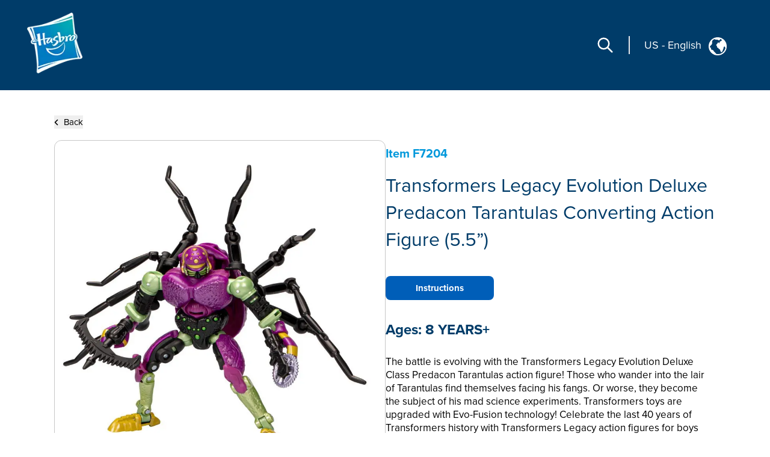

--- FILE ---
content_type: text/html; charset=utf-8
request_url: https://consumercare.hasbro.com/en-us/product/transformers-legacy-evolution-deluxe-predacon-tarantulas-converting-action-figure-5-5/6A1679C5-C7EF-41A2-B213-BCF6C335A932
body_size: 60538
content:
<!DOCTYPE html><html lang="en-us"><head><meta charSet="utf-8" data-next-head=""/><meta name="viewport" content="width=device-width" data-next-head=""/><link rel="icon" href="/favicon.ico" data-next-head=""/><meta name="Keywords" content="Consumer Care,Consumer Care Toys &amp; Games, Collectibles &amp; Playsets,Transformers Legacy Evolution Deluxe Predacon Tarantulas Converting Action Figure (5.5”), Transformers" data-next-head=""/><link rel="icon" href="/favicon.ico" data-next-head=""/><meta property="og:type" content="website" data-next-head=""/><meta property="og:locale" content="en-us" data-next-head=""/><meta property="og:site_name" content="consumercare" data-next-head=""/><link rel="canonical" href="https://consumercare.hasbro.com/en-us/product/transformers-legacy-evolution-deluxe-predacon-tarantulas-converting-action-figure-5-5/6A1679C5-C7EF-41A2-B213-BCF6C335A932" data-next-head=""/><title data-next-head="">Transformers Legacy Evolution Deluxe Predacon Tarantulas Converting Action Figure (5.5”) - Transformers</title><meta name="robots" content="index,follow" data-next-head=""/><meta name="description" content="Discover Transformers Legacy Evolution Deluxe Predacon Tarantulas Converting Action Figure (5.5”), for ages 8 YEARS+, and find where to buy this product. The estimated retail price for Transformers Legacy Evolution Deluxe Predacon Tarantulas Converting Action Figure (5.5”) is $24.99." data-next-head=""/><meta property="og:title" content="Transformers Legacy Evolution Deluxe Predacon Tarantulas Converting Action Figure (5.5”)" data-next-head=""/><meta property="og:description" content="Discover Transformers Legacy Evolution Deluxe Predacon Tarantulas Converting Action Figure (5.5”), for ages 8 YEARS+, and find where to buy this product. The estimated retail price for Transformers Legacy Evolution Deluxe Predacon Tarantulas Converting Action Figure (5.5”) is $24.99." data-next-head=""/><meta property="og:url" content="https://consumercare.hasbro.com/en-us/product/transformers-legacy-evolution-deluxe-predacon-tarantulas-converting-action-figure-5-5/6A1679C5-C7EF-41A2-B213-BCF6C335A932" data-next-head=""/><meta property="og:image" content="https://www.hasbro.com/common/productimages/en_US/6A1679C5C7EF41A2B213BCF6C335A932/133acae70d4381ac665b01fcc579fd06c50b0013.jpg" data-next-head=""/><meta property="og:image:alt" content="Transformers Legacy Evolution Deluxe Predacon Tarantulas Converting Action Figure (5.5”)" data-next-head=""/><meta property="og:image:type" content="image/jpg" data-next-head=""/><meta property="og:image:width" content="1000" data-next-head=""/><meta property="og:image:height" content="1000" data-next-head=""/><link rel="preload" href="/images/contact.svg" as="image" data-next-head=""/><link rel="preconnect" href="https://cdn.fonts.net"/><link rel="preload" href="/_next/static/chunks/39100f83b67e9589.css" as="style"/><script>(function(w,d,s,l,i){w[l]=w[l]||[];w[l].push({'gtm.start':new Date().getTime(),event:'gtm.js'});
			var f=d.getElementsByTagName(s)[0],j=d.createElement(s),dl=l!='dataLayer'?'&l='+l:'';j.async=true;
			j.src='https://www.googletagmanager.com/gtm.js?id='+i+dl;f.parentNode.insertBefore(j,f);})(window,document,'script','dataLayer','GTM-PTMHZHG');</script><script type="application/ld+json" data-next-head="">{"@context":"https://schema.org/","@type":"Article","mainEntityOfPage":{"@type":"WebPage","@id":"https://consumercare.hasbro.comen-us/product/transformers-legacy-evolution-deluxe-predacon-tarantulas-converting-action-figure-5-5/6A1679C5-C7EF-41A2-B213-BCF6C335A932"},"title":"Consumer Care Toys & Games, Collectibles & Playsets - Consumer Care","description":"Confused on what to be purchased amongst the huge varierty of Products? We can have all your queries resolved reach out to us.","image":{"@type":"ImageObject","width":"500","height":"500"},"author":{"@type":"Organization","name":"Hasbro Content Team"},"publisher":{"@type":"Organization","name":"Hasbro Consumercare","logo":{"@type":"ImageObject","url":"https://consumercare.hasbro.com/static/images/Hasbro_Logo.png","width":"","height":""}},"keywords":"Consumer Care,Consumer Care Toys & Games, Collectibles & Playsets,Transformers Legacy Evolution Deluxe Predacon Tarantulas Converting Action Figure (5.5”), Transformers"}</script><script type="application/ld+json" data-next-head="">{"@context":"https://schema.org/","@type":"Website","name":"Hasbro Consumercare","url":"https://consumercare.hasbro.com/en-us","potentialAction":{"@type":"SearchAction","target":"https://consumercare.hasbro.com/en-us?search={search_term_string}","query-input":"required name=search_term_string"}}</script><link rel="preload" as="image" imageSrcSet="/_next/image?url=%2Fimages%2FhasbroLogo.png&amp;w=128&amp;q=75 1x, /_next/image?url=%2Fimages%2FhasbroLogo.png&amp;w=256&amp;q=75 2x" data-next-head=""/><script type="application/ld+json" data-next-head="">{"@context":"https://schema.org","@type":"Product","description":"Discover Transformers Legacy Evolution Deluxe Predacon Tarantulas Converting Action Figure (5.5”), for ages 8 YEARS+, and find where to buy this product. The estimated retail price for Transformers Legacy Evolution Deluxe Predacon Tarantulas Converting Action Figure (5.5”) is $24.99.","releaseDate":"2023-07-01 00:00:00.000","image":["https://www.hasbro.com/common/productimages/en_US/6A1679C5C7EF41A2B213BCF6C335A932/133acae70d4381ac665b01fcc579fd06c50b0013.jpg","https://www.hasbro.com/common/productimages/en_US/6A1679C5C7EF41A2B213BCF6C335A932/ee70fb687b0e1e85404dea6105839d3cf8a1d5d4.jpg","https://www.hasbro.com/common/productimages/en_US/6A1679C5C7EF41A2B213BCF6C335A932/d7269e3073e0013de2784fc2e7f17bb15414cdda.jpg"],"brand":{"@type":"Brand","name":"Transformers"},"offers":[{"price":24.99,"priceCurrency":"$","@type":"Offer"}],"name":"Transformers Legacy Evolution Deluxe Predacon Tarantulas Converting Action Figure (5.5”)"}</script><link rel="preload" as="image" imageSrcSet="/_next/image?url=%2Fimages%2Fpdp_warning_icon.png&amp;w=32&amp;q=75 1x, /_next/image?url=%2Fimages%2Fpdp_warning_icon.png&amp;w=48&amp;q=75 2x" data-next-head=""/><link rel="preload" as="image" imageSrcSet="/_next/image?url=%2Fimages%2Fhasbro.webp&amp;w=128&amp;q=75 1x, /_next/image?url=%2Fimages%2Fhasbro.webp&amp;w=256&amp;q=75 2x" data-next-head=""/><link rel="preload" as="image" imageSrcSet="/_next/image?url=%2Fimages%2FESRBLogo2.png&amp;w=128&amp;q=75 1x, /_next/image?url=%2Fimages%2FESRBLogo2.png&amp;w=256&amp;q=75 2x" data-next-head=""/><link href="https://cdn.fonts.net/kit/97a91523-c65b-4209-a728-3ad9f68967ff/97a91523-c65b-4209-a728-3ad9f68967ff.css" rel="stylesheet"/><link rel="stylesheet" href="/_next/static/chunks/39100f83b67e9589.css" data-n-g=""/><noscript data-n-css=""></noscript><script src="/_next/static/chunks/e37d88b1317d251b.js" defer=""></script><script src="/_next/static/chunks/bed5d3f48edf6ac5.js" defer=""></script><script src="/_next/static/chunks/350900646d6b3124.js" defer=""></script><script src="/_next/static/chunks/99b6ba897c3ebe3d.js" defer=""></script><script src="/_next/static/chunks/51062ef401611644.js" defer=""></script><script src="/_next/static/chunks/turbopack-31989338e72609e1.js" defer=""></script><script src="/_next/static/chunks/2499b9607339f94f.js" defer=""></script><script src="/_next/static/chunks/7c18eabfa6104472.js" defer=""></script><script src="/_next/static/chunks/1e79234dcf32aab3.js" defer=""></script><script src="/_next/static/chunks/16e016ae2cdf0067.js" defer=""></script><script src="/_next/static/chunks/e22203b622bb2f95.js" defer=""></script><script src="/_next/static/chunks/47fb81b287d4bae1.js" defer=""></script><script src="/_next/static/chunks/turbopack-835d760d8bbde655.js" defer=""></script><script src="/_next/static/1qOogRKMpOFoJ4CdF9WFD/_ssgManifest.js" defer=""></script><script src="/_next/static/1qOogRKMpOFoJ4CdF9WFD/_buildManifest.js" defer=""></script></head><body id="exploreSection" class="max-w-[1920px] mx-auto"><noscript><iframe src="https://www.googletagmanager.com/ns.html?id=GTM-PTMHZHG" height="0" width="0" style="display:none;visibility:hidden" title="GA"></iframe></noscript><link rel="preload" as="image" imageSrcSet="/_next/image?url=%2Fimages%2FhasbroLogo.png&amp;w=128&amp;q=75 1x, /_next/image?url=%2Fimages%2FhasbroLogo.png&amp;w=256&amp;q=75 2x"/><link rel="preload" as="image" imageSrcSet="/_next/image?url=%2Fimages%2Fpdp_warning_icon.png&amp;w=32&amp;q=75 1x, /_next/image?url=%2Fimages%2Fpdp_warning_icon.png&amp;w=48&amp;q=75 2x"/><link rel="preload" as="image" href="/images/contact.svg"/><link rel="preload" as="image" imageSrcSet="/_next/image?url=%2Fimages%2Fhasbro.webp&amp;w=128&amp;q=75 1x, /_next/image?url=%2Fimages%2Fhasbro.webp&amp;w=256&amp;q=75 2x"/><link rel="preload" as="image" imageSrcSet="/_next/image?url=%2Fimages%2FESRBLogo2.png&amp;w=128&amp;q=75 1x, /_next/image?url=%2Fimages%2FESRBLogo2.png&amp;w=256&amp;q=75 2x"/><div id="__next"><div><h1 class="hidden">WELCOME TO CONSUMER CARE</h1><header class="z-10 text-white bg-[#003c69] h-[80px]  bg-[#003c69] lg:h-auto lg:bg-[#003c69]  lg:absolute lg:flex lg:items-center border-b-[1px] lg:border-none lg:justify-between lg:max-w-[1920px] lg:w-full lg:px-[0rem] xl:px-[2.5rem] 2xl:px-[5rem] lg:py-[1rem] 2xl:py-[2.5rem]"><div class="absolute z-[10] w-[60px] h-[60px] mx-4 mt-2 lg:mt-0 lg:ml-4 xl:ml-0 lg:mx-0 lg:relative lg:w-[110px] lg:h-[118px]"><a href="/en-us"><img alt="Hasbro Logo" width="103" height="112" decoding="async" data-nimg="1" style="color:transparent" srcSet="/_next/image?url=%2Fimages%2FhasbroLogo.png&amp;w=128&amp;q=75 1x, /_next/image?url=%2Fimages%2FhasbroLogo.png&amp;w=256&amp;q=75 2x" src="/_next/image?url=%2Fimages%2FhasbroLogo.png&amp;w=256&amp;q=75"/></a></div><div class="h-[80px] flex items-center absolute  right-3 lg:hidden"><div class="mr-[1rem] z-10 pr-[1.5rem] border-r-[2px] lg:hidden "><svg role="graphics-symbol" aria-label="Search-Icon" xmlns="http://www.w3.org/2000/svg" class="h-[30px] w-[30px] text-[#ffffff] cursor-pointer" fill="none" viewBox="0 0 24 24" stroke="currentColor" stroke-width="2" style="pointer-events:all"><path stroke-linecap="round" stroke-linejoin="round" d="M21 21l-6-6m2-5a7 7 0 11-14 0 7 7 0 0114 0z"></path></svg></div><a class="z-10 hiddenmd:block lg:hidden" href="/worldwide"><div class="flex justify-center pt-[0.2rem] pr-[0.5rem] md:border-r-[2px] md:mr-[1rem] md:pr-[1.5rem] text-white"><p class="pt-0 md:pt-0 2xl:pt-2 text-[18px] md:text-[18px] text-[#FFFFFF]">US<!-- --> <!-- -->-<!-- --> <!-- -->English</p><div class="pt-0 pl-2 md:pl-3 md:pt-0"><img alt="globe" loading="lazy" width="25" height="25" decoding="async" data-nimg="1" style="color:transparent" src="/images/globe.svg"/></div></div></a><svg role="graphics-symbol" aria-label="Hamburger" xmlns="http://www.w3.org/2000/svg" class="z-10 w-10 h-10" viewBox="0 0 20 20" fill="currentColor"><path fill-rule="evenodd" d="M3 5a1 1 0 011-1h12a1 1 0 110 2H4a1 1 0 01-1-1zM3 10a1 1 0 011-1h12a1 1 0 110 2H4a1 1 0 01-1-1zM3 15a1 1 0 011-1h12a1 1 0 110 2H4a1 1 0 01-1-1z" clip-rule="evenodd"></path></svg> </div> <div class="hidden lg:flex justify-end mr-[12%] pt-[8.5%] md:mr-[9%] md:pt-[3.5%] lg:pt-0 lg:mr-[0%] lg:justify-center items-center"><div class="mr-[1.5rem] pr-[1.5rem] border-r-[2px] "><svg role="graphics-symbol" aria-label="Search-Icon" xmlns="http://www.w3.org/2000/svg" class="h-[30px] w-[30px] text-[#ffffff] cursor-pointer" fill="none" viewBox="0 0 24 24" stroke="currentColor" stroke-width="2" style="pointer-events:all"><path stroke-linecap="round" stroke-linejoin="round" d="M21 21l-6-6m2-5a7 7 0 11-14 0 7 7 0 0114 0z"></path></svg></div><a class="hidden lg:py-7 lg:block" href="/worldwide"><div class="flex justify-end pr-[0.5rem] md:pr-[2rem] text-white"><p class="pt-1 md:pt-1 2xl:pt-2 text-[10px] vs:text-[14px] md:text-[18px] text-[#FFFFFF] bg-transparent">US<!-- --> <!-- -->-<!-- --> <!-- -->English</p><div class="pt-0 pl-2 md:pl-3 md:pt-1"><img alt="globe" loading="lazy" width="30" height="30" decoding="async" data-nimg="1" style="color:transparent" src="/images/globe.svg"/></div></div></a></div></header><div class="min-h-[calc(100vh-650px)] md:min-h-[calc(100vh-400px)] mid:min-h-[calc(100vh-400px)] lg:h-auto"><div class="w-full"><div><div class="px-[5%] py-[5rem] md:px-[9%] lg:px-[7%] md:py-[5rem] lg:py-[12rem] 2xl:py-[17rem] flex-1"><div class="md:min-h-[470px] "><button><div class="flex items-center cursor-pointer"><div><svg role="graphics-symbol" aria-label="Left-Arrow" class="h-[13px] w-[8px] mr-2 fill-black " xmlns="http://www.w3.org/2000/svg" viewBox="0 0 320 512"><path d="M41.4 233.4c-12.5 12.5-12.5 32.8 0 45.3l160 160c12.5 12.5 32.8 12.5 45.3 0s12.5-32.8 0-45.3L109.3 256 246.6 118.6c12.5-12.5 12.5-32.8 0-45.3s-32.8-12.5-45.3 0l-160 160z"></path></svg></div><h3 class="sm:text-[11px] md:text-[13px] lg:text-[14px] xl:text-[15px] 2xl:text-[20px] text-[#000000]">Back</h3></div></button><div class="flex mt-[0.5rem] md:mt-[1rem] md:gap-8  flex-col md:flex-row "><div class="h-full min-h-[350px] w-full md:h-[350px] lg:h-[560px] flex items-center 2xl:h-[870px] 2xl:w-[802px] rounded-xl border border-[#000000] border-black-22"><img alt="Transformers Legacy Evolution Deluxe Predacon Tarantulas Converting Action Figure (5.5”)" loading="lazy" width="800" height="749.9" decoding="async" data-nimg="1" class="pdpImage h-full w-full 3xl:w-[800px] 3xl:h-[749px] 3xl:max-w-unset rounded-xl " style="color:transparent" srcSet="/_next/image?url=https%3A%2F%2Fwww.hasbro.com%2Fcommon%2Fproductimages%2Fen_US%2F6A1679C5C7EF41A2B213BCF6C335A932%2F133acae70d4381ac665b01fcc579fd06c50b0013.jpg&amp;w=828&amp;q=75 1x, /_next/image?url=https%3A%2F%2Fwww.hasbro.com%2Fcommon%2Fproductimages%2Fen_US%2F6A1679C5C7EF41A2B213BCF6C335A932%2F133acae70d4381ac665b01fcc579fd06c50b0013.jpg&amp;w=1920&amp;q=75 2x" src="/_next/image?url=https%3A%2F%2Fwww.hasbro.com%2Fcommon%2Fproductimages%2Fen_US%2F6A1679C5C7EF41A2B213BCF6C335A932%2F133acae70d4381ac665b01fcc579fd06c50b0013.jpg&amp;w=1920&amp;q=75"/></div><div class="min-h-[450px] grid items-center w-full  md:h-[350px] lg:h-[560px] 2xl:h-[870px] 2xl:w-[800px]"><h1 class="text-[15px] my-[1.2rem] md:my-[auto] lg:text-[20px] text-[#0098DB] font-bold ">Item<!-- --> <!-- -->F7204</h1><h1 class=" text-[21px] leading-[25px] lg:text-[29px] lg:leading-[37px] xl:text-[32px] xl:leading-[45px] 2xl:text-[46px] 2xl:leading-[60px] text-[#003C69]">Transformers Legacy Evolution Deluxe Predacon Tarantulas Converting Action Figure (5.5”)</h1><div class="flex mt-[0.75rem] xl:mt-[1.25rem] gap-2 md-gap-3"><a href="/api/download/F7204_en-us" rel="nofollow" class="bg-[#005EB8] items-center justify-center flex h-[30px] w-[115px] text-[10px] lg:h-[35px] lg:w-[140px] lg:text-[12px] xl:h-[40px] xl:w-[180px] xl:text-[15px] 2xl:h-[60px] 2xl:w-[280px] 2xl:text-[20px] text-[white] font-bold border-[#005EB8] rounded-[8px]">Instructions</a></div><div><h1 class="mt-4 text-[18px] lg:text-[24px]  2xl:text-[30px] text-[#003C69] font-bold  ">Ages:<!-- --> <!-- -->8 YEARS+</h1><div class=" pr-[15px] mt-[0.75rem] text-[14px] leading-[20px] lg:text-[17px] xl:leading-[22px] 2xl:text-[20px] 2xl:leading-[28px] font-regular text-[#000000] overflow-y-auto md:h-[13vw] lg:h-[14vw] xl:h-[16vw] 2xl:h-[23vw] max-h-[48vw] descScrollbar"><p class="mt-3">The battle is evolving with the Transformers Legacy Evolution Deluxe Class Predacon Tarantulas action figure! Those who wander into the lair of Tarantulas find themselves facing his fangs. Or worse, they become the subject of his mad science experiments. Transformers toys are upgraded with Evo-Fusion technology! Celebrate the last 40 years of Transformers history with Transformers Legacy action figures for boys and girls. Transformers Legacy opens the portal to a whole new universe of -- More Than Meets the Eye -- bringing together every generation of Transformers like you’ve never seen before. Collect and combine different characters to create your ideal Legacy lineup. Transformers and all related characters are trademarks of Hasbro. Hasbro and all related terms are trademarks of Hasbro.


</p><p class="mt-3 pl-[1rem] ">CELEBRATE THE LEGACY: Transformers Legacy Evolution celebrates the last 40 years of Transformers history. The Predacon Tarantulas action figure is inspired by Beast Wars: Transformers animated series<br/>•2 EPIC MODES: Transformers action figure converts from robot to tarantula mode in 19 steps<br/>•AWESOME ACCESSORIES: This Predacon Tarantulas toy for 8 year old boys and girls comes with crossbow and buzzsaw accessories that attach to the figure in both modes<br/>•GREAT GIFTS FOR BOYS AND GIRLS: Transformers toys make great gifts for 8 year old boys and girls and up!<br/>•REVEAL TECH SPECS: Scan the code on each package to reveal character tech specs! Collect other Transformers figures to discover facts and abilities (each sold separately, subject to availability)<br/><br/>•Ages 8 and up <br/>•Warning: Choking Hazard - Small parts. Not for children under 3 years.<br/>•Includes figure, 2 accessories, and instructions.</p><div class="relative w-full  flex flex-col md:flex-row  mt-3 text-[20px]"><div class="w-4/5"><div class="flex"><img alt="Picture of the author" width="20" height="18" decoding="async" data-nimg="1" class="w-5 h-[1.125rem] inline-block align-baseline warning-icon" style="color:transparent" srcSet="/_next/image?url=%2Fimages%2Fpdp_warning_icon.png&amp;w=32&amp;q=75 1x, /_next/image?url=%2Fimages%2Fpdp_warning_icon.png&amp;w=48&amp;q=75 2x" src="/_next/image?url=%2Fimages%2Fpdp_warning_icon.png&amp;w=48&amp;q=75"/><span class="text-[20px]">Warning:</span></div><div class="mt-3 md:text-[18px]  "><p>WARNING: CHOKING HAZARD – Small parts. Not for children under 3 years</p></div></div></div></div></div></div></div></div></div></div></div></div><div class="flex relative justify-end mr-[5vw] "><div class="grid absolute justify-center items-center  -mt-[60px] md:-mt-[76px] text-[#fff]  "><div class="flex  items-center h-[60px] md:h-[76px] w-[185px] md:w-[240px] mx-auto justify-center bg-[#005EB8] cursor-pointer rounded-tr-[11px] rounded-tl-[11px]"><div class="flex justify-center items-center mx-4 md:mx-auto "><span class="h-[34px] w-[34px] mr-3"><img alt="contact" width="34" height="34" decoding="async" data-nimg="1" style="color:transparent" src="/images/contact.svg"/></span><span class="uppercase text-[20px] font-bold">Contact</span></div></div></div></div><div id="contactPopup" class=" text-[#fff] py-8 xl:py-4 relative before:absolute before:bottom-0 bottom-0 grid md:flex items-center  w-full md:min-h-[350px] xl:min-h-[290px] 2xl:min-h-[330px] bg-[#003c69]"><div class="m-[2rem] md:mx-[0.6rem] lg:mx-[3rem] 2xl:mr-[4rem] 2xl:ml-[7rem] "><div class="w-[67px] h-[77px] mid:w-[85px] mid:h-[87px]  2xl:w-[108px] 2xl:h-[118px] "><img alt="Hasbro Logo" width="108" height="118" decoding="async" data-nimg="1" style="color:transparent" srcSet="/_next/image?url=%2Fimages%2Fhasbro.webp&amp;w=128&amp;q=75 1x, /_next/image?url=%2Fimages%2Fhasbro.webp&amp;w=256&amp;q=75 2x" src="/_next/image?url=%2Fimages%2Fhasbro.webp&amp;w=256&amp;q=75"/></div></div><div class="mx-[2rem] md:mx-0 grid md:max-w-[75%] lg:max-w-[70%]"><div class="grid md:flex"><ul class="grid 2xl:gap-x-[2rem] cursor-pointer md:grid-cols-3 uppercase mb-6 md:mb-4 2xl:mb-[2rem]  "><li class="block w-full md:pl-[0.3rem] lg:pl-[0.5rem] pr-[0.3rem] md:pr-0 xl:pr-[1rem] 3xl:pr-[2rem] mr-[0.5rem] lg:mr-[1.5rem] md:border-r-[1px] border-[#ED8B00] xl:font-bold leading-[22px] text-[13px] 2xl:text-[14px] py-[0.3rem] break-normal false"><a target="_self" rel="noreferrer" class="footer-links" href="https://shop.hasbro.com/en-us/where-to-buy?utm_source=consumercare_footer&amp;utm_medium=referral&amp;utm_campaign=internal_referral">Where to buy</a></li><li class="block w-full md:pl-[0.3rem] lg:pl-[0.5rem] pr-[0.3rem] md:pr-0 xl:pr-[1rem] 3xl:pr-[2rem] mr-[0.5rem] lg:mr-[1.5rem] md:border-r-[1px] border-[#ED8B00] xl:font-bold leading-[22px] text-[13px] 2xl:text-[14px] py-[0.3rem] break-normal false"><a target="_self" rel="noreferrer" class="footer-links" href="/en-us/sitemap">Site Map</a></li><li class="block w-full md:pl-[0.3rem] lg:pl-[0.5rem] pr-[0.3rem] md:pr-0 xl:pr-[1rem] 3xl:pr-[2rem] mr-[0.5rem] lg:mr-[1.5rem] md:border-r-[1px] border-[#ED8B00] xl:font-bold leading-[22px] text-[13px] 2xl:text-[14px] py-[0.3rem] break-normal false"><a target="_self" rel="noreferrer" class="footer-links" href="https://consumercare.hasbro.com/en-us">Consumer Care</a></li><li class="block w-full md:pl-[0.3rem] lg:pl-[0.5rem] pr-[0.3rem] md:pr-0 xl:pr-[1rem] 3xl:pr-[2rem] mr-[0.5rem] lg:mr-[1.5rem] md:border-r-[1px] border-[#ED8B00] xl:font-bold leading-[22px] text-[13px] 2xl:text-[14px] py-[0.3rem] break-normal false"><a target="_self" rel="noreferrer" class="footer-links" href="https://corporate.hasbro.com/en-us?utm_source=consumercare_footer&amp;utm_medium=referral&amp;utm_campaign=internal_referral">Corporate</a></li><li class="block w-full md:pl-[0.3rem] lg:pl-[0.5rem] pr-[0.3rem] md:pr-0 xl:pr-[1rem] 3xl:pr-[2rem] mr-[0.5rem] lg:mr-[1.5rem] md:border-r-[1px] border-[#ED8B00] xl:font-bold leading-[22px] text-[13px] 2xl:text-[14px] py-[0.3rem] break-normal false"><a target="_self" rel="noreferrer" class="footer-links" href="https://docs.hasbro.com/en-us/legal/privacy">Privacy Policy</a></li><li class="block w-full md:pl-[0.3rem] lg:pl-[0.5rem] pr-[0.3rem] md:pr-0 xl:pr-[1rem] 3xl:pr-[2rem] mr-[0.5rem] lg:mr-[1.5rem] md:border-r-[1px] border-[#ED8B00] xl:font-bold leading-[22px] text-[13px] 2xl:text-[14px] py-[0.3rem] break-normal false"><a target="_self" rel="noreferrer" class="footer-links" href="https://docs.hasbro.com/en-us/legal/terms">Terms and Conditions of Use</a></li><li class="block w-full md:pl-[0.3rem] lg:pl-[0.5rem] pr-[0.3rem] md:pr-0 xl:pr-[1rem] 3xl:pr-[2rem] mr-[0.5rem] lg:mr-[1.5rem] md:border-r-[1px] border-[#ED8B00] xl:font-bold leading-[22px] text-[13px] 2xl:text-[14px] py-[0.3rem] break-normal false"><a target="_self" rel="noreferrer" class="footer-links" href="https://docs.hasbro.com/en-us/legal/privacy#H">Calif. Privacy Rights &amp; Notices</a></li><li class="block w-full md:pl-[0.3rem] lg:pl-[0.5rem] pr-[0.3rem] md:pr-0 xl:pr-[1rem] 3xl:pr-[2rem] mr-[0.5rem] lg:mr-[1.5rem] md:border-r-[1px] border-[#ED8B00] xl:font-bold leading-[22px] text-[13px] 2xl:text-[14px] py-[0.3rem] break-normal false"><a target="_self" rel="noreferrer" class="footer-links" href="/product/transformers-legacy-evolution-deluxe-predacon-tarantulas-converting-action-figure-5-5/6A1679C5-C7EF-41A2-B213-BCF6C335A932#">Do Not Sell or Share My Personal Information</a></li><li class="block w-full md:pl-[0.3rem] lg:pl-[0.5rem] pr-[0.3rem] md:pr-0 xl:pr-[1rem] 3xl:pr-[2rem] mr-[0.5rem] lg:mr-[1.5rem] md:border-r-[1px] border-[#ED8B00] xl:font-bold leading-[22px] text-[13px] 2xl:text-[14px] py-[0.3rem] break-normal false"><a target="_self" rel="noreferrer" class="footer-links" href="https://docs.hasbro.com/upload/legal/responsible_disclosure_2020.pdf">Responsible Disclosure Policy</a></li><li class="block w-full md:pl-[0.3rem] lg:pl-[0.5rem] pr-[0.3rem] md:pr-0 xl:pr-[1rem] 3xl:pr-[2rem] mr-[0.5rem] lg:mr-[1.5rem] md:border-r-[1px] border-[#ED8B00] xl:font-bold leading-[22px] text-[13px] 2xl:text-[14px] py-[0.3rem] break-normal false"><a target="_self" rel="noreferrer" class="footer-links" href="/product/transformers-legacy-evolution-deluxe-predacon-tarantulas-converting-action-figure-5-5/6A1679C5-C7EF-41A2-B213-BCF6C335A932#">Your Privacy Choices</a></li></ul><div class="hidden md:block"><h2 class="mt-4 ml-1 xl:mt-2 md:ml-1.5 xl:ml-3">Social Media</h2><div class="flex my-[1rem] "><a class="socialmedia-links" target="_blank" href="about:blank#blocked"><svg stroke="currentColor" fill="currentColor" stroke-width="0" viewBox="0 0 16 16" role="graphics-symbol" aria-label="LinkedIn" class="h-[23px] w-[23px] text-[23px] mx-[0.7rem] md:mx-[0.3rem] xl:mx-[0.7rem] " height="1em" width="1em" xmlns="http://www.w3.org/2000/svg"><path d="M0 1.146C0 .513.526 0 1.175 0h13.65C15.474 0 16 .513 16 1.146v13.708c0 .633-.526 1.146-1.175 1.146H1.175C.526 16 0 15.487 0 14.854zm4.943 12.248V6.169H2.542v7.225zm-1.2-8.212c.837 0 1.358-.554 1.358-1.248-.015-.709-.52-1.248-1.342-1.248S2.4 3.226 2.4 3.934c0 .694.521 1.248 1.327 1.248zm4.908 8.212V9.359c0-.216.016-.432.08-.586.173-.431.568-.878 1.232-.878.869 0 1.216.662 1.216 1.634v3.865h2.401V9.25c0-2.22-1.184-3.252-2.764-3.252-1.274 0-1.845.7-2.165 1.193v.025h-.016l.016-.025V6.169h-2.4c.03.678 0 7.225 0 7.225z"></path></svg></a><a class="socialmedia-links" target="_blank" href="about:blank#blocked"><svg stroke="currentColor" fill="currentColor" stroke-width="0" viewBox="0 0 16 16" role="graphics-symbol" aria-label="Facebook" class="h-[23px] w-[23px] text-[23px] mx-[0.7rem] md:mx-[0.3rem] xl:mx-[0.7rem] " height="1em" width="1em" xmlns="http://www.w3.org/2000/svg"><path d="M16 8.049c0-4.446-3.582-8.05-8-8.05C3.58 0-.002 3.603-.002 8.05c0 4.017 2.926 7.347 6.75 7.951v-5.625h-2.03V8.05H6.75V6.275c0-2.017 1.195-3.131 3.022-3.131.876 0 1.791.157 1.791.157v1.98h-1.009c-.993 0-1.303.621-1.303 1.258v1.51h2.218l-.354 2.326H9.25V16c3.824-.604 6.75-3.934 6.75-7.951"></path></svg></a><a class="socialmedia-links" target="_blank" href="about:blank#blocked"><svg stroke="currentColor" fill="currentColor" stroke-width="0" viewBox="0 0 448 512" role="graphics-symbol" aria-label="Instagram" class="h-[23px] w-[23px] text-[23px] mx-[0.7rem] md:mx-[0.3rem] xl:mx-[0.7rem]  rounded-[15px]" height="1em" width="1em" xmlns="http://www.w3.org/2000/svg"><path d="M224,202.66A53.34,53.34,0,1,0,277.36,256,53.38,53.38,0,0,0,224,202.66Zm124.71-41a54,54,0,0,0-30.41-30.41c-21-8.29-71-6.43-94.3-6.43s-73.25-1.93-94.31,6.43a54,54,0,0,0-30.41,30.41c-8.28,21-6.43,71.05-6.43,94.33S91,329.26,99.32,350.33a54,54,0,0,0,30.41,30.41c21,8.29,71,6.43,94.31,6.43s73.24,1.93,94.3-6.43a54,54,0,0,0,30.41-30.41c8.35-21,6.43-71.05,6.43-94.33S357.1,182.74,348.75,161.67ZM224,338a82,82,0,1,1,82-82A81.9,81.9,0,0,1,224,338Zm85.38-148.3a19.14,19.14,0,1,1,19.13-19.14A19.1,19.1,0,0,1,309.42,189.74ZM400,32H48A48,48,0,0,0,0,80V432a48,48,0,0,0,48,48H400a48,48,0,0,0,48-48V80A48,48,0,0,0,400,32ZM382.88,322c-1.29,25.63-7.14,48.34-25.85,67s-41.4,24.63-67,25.85c-26.41,1.49-105.59,1.49-132,0-25.63-1.29-48.26-7.15-67-25.85s-24.63-41.42-25.85-67c-1.49-26.42-1.49-105.61,0-132,1.29-25.63,7.07-48.34,25.85-67s41.47-24.56,67-25.78c26.41-1.49,105.59-1.49,132,0,25.63,1.29,48.33,7.15,67,25.85s24.63,41.42,25.85,67.05C384.37,216.44,384.37,295.56,382.88,322Z"></path></svg></a><a class="socialmedia-links" target="_blank" href="about:blank#blocked"><svg stroke="currentColor" fill="currentColor" stroke-width="0" viewBox="0 0 24 24" role="graphics-symbol" aria-label="Twitter" class="h-[23px] w-[23px] text-[23px] mx-[0.7rem] md:mx-[0.3rem] xl:mx-[0.7rem] " height="1em" width="1em" xmlns="http://www.w3.org/2000/svg"><path d="M10.4883 14.651L15.25 21H22.25L14.3917 10.5223L20.9308 3H18.2808L13.1643 8.88578L8.75 3H1.75L9.26086 13.0145L2.31915 21H4.96917L10.4883 14.651ZM16.25 19L5.75 5H7.75L18.25 19H16.25Z"></path></svg></a><a class="socialmedia-links" target="_blank" href="about:blank#blocked"><svg stroke="currentColor" fill="currentColor" stroke-width="0" viewBox="0 0 16 16" role="graphics-symbol" aria-label="Youtube" class="h-[23px] w-[23px] text-[23px] mx-[0.7rem] md:mx-[0.3rem] xl:mx-[0.7rem] " height="1em" width="1em" xmlns="http://www.w3.org/2000/svg"><path d="M8.051 1.999h.089c.822.003 4.987.033 6.11.335a2.01 2.01 0 0 1 1.415 1.42c.101.38.172.883.22 1.402l.01.104.022.26.008.104c.065.914.073 1.77.074 1.957v.075c-.001.194-.01 1.108-.082 2.06l-.008.105-.009.104c-.05.572-.124 1.14-.235 1.558a2.01 2.01 0 0 1-1.415 1.42c-1.16.312-5.569.334-6.18.335h-.142c-.309 0-1.587-.006-2.927-.052l-.17-.006-.087-.004-.171-.007-.171-.007c-1.11-.049-2.167-.128-2.654-.26a2.01 2.01 0 0 1-1.415-1.419c-.111-.417-.185-.986-.235-1.558L.09 9.82l-.008-.104A31 31 0 0 1 0 7.68v-.123c.002-.215.01-.958.064-1.778l.007-.103.003-.052.008-.104.022-.26.01-.104c.048-.519.119-1.023.22-1.402a2.01 2.01 0 0 1 1.415-1.42c.487-.13 1.544-.21 2.654-.26l.17-.007.172-.006.086-.003.171-.007A100 100 0 0 1 7.858 2zM6.4 5.209v4.818l4.157-2.408z"></path></svg></a></div></div></div><div class="uppercase text-[16px] mb-6 md:mb-2 2xl:mb-[2rem] ">PRODUCTS NOT AVAILABLE EVERYWHERE</div><div class="leading-[20px] text-[14px]"><p>© 2025 Hasbro. All rights reserved. All audio, visual and textual content on this site (including all names, characters, images, trademarks and logos) are protected by trademarks, copyrights and other Intellectual Property rights owned by Hasbro or its subsidiaries, licensors, licensees, suppliers and accounts.</p></div><div class="mt-6 md:hidden md:ml-1"><h2 class="mt-4 ml-1 xl:mt-2 md:ml-1.5 xl:ml-3">Social Media</h2><div class="flex my-[1rem] "><a class="socialmedia-links" target="_blank" href="about:blank#blocked"><svg stroke="currentColor" fill="currentColor" stroke-width="0" viewBox="0 0 16 16" role="graphics-symbol" aria-label="LinkedIn" class="h-[23px] w-[23px] text-[23px] mx-[0.7rem] md:mx-[0.3rem] xl:mx-[0.7rem] " height="1em" width="1em" xmlns="http://www.w3.org/2000/svg"><path d="M0 1.146C0 .513.526 0 1.175 0h13.65C15.474 0 16 .513 16 1.146v13.708c0 .633-.526 1.146-1.175 1.146H1.175C.526 16 0 15.487 0 14.854zm4.943 12.248V6.169H2.542v7.225zm-1.2-8.212c.837 0 1.358-.554 1.358-1.248-.015-.709-.52-1.248-1.342-1.248S2.4 3.226 2.4 3.934c0 .694.521 1.248 1.327 1.248zm4.908 8.212V9.359c0-.216.016-.432.08-.586.173-.431.568-.878 1.232-.878.869 0 1.216.662 1.216 1.634v3.865h2.401V9.25c0-2.22-1.184-3.252-2.764-3.252-1.274 0-1.845.7-2.165 1.193v.025h-.016l.016-.025V6.169h-2.4c.03.678 0 7.225 0 7.225z"></path></svg></a><a class="socialmedia-links" target="_blank" href="about:blank#blocked"><svg stroke="currentColor" fill="currentColor" stroke-width="0" viewBox="0 0 16 16" role="graphics-symbol" aria-label="Facebook" class="h-[23px] w-[23px] text-[23px] mx-[0.7rem] md:mx-[0.3rem] xl:mx-[0.7rem] " height="1em" width="1em" xmlns="http://www.w3.org/2000/svg"><path d="M16 8.049c0-4.446-3.582-8.05-8-8.05C3.58 0-.002 3.603-.002 8.05c0 4.017 2.926 7.347 6.75 7.951v-5.625h-2.03V8.05H6.75V6.275c0-2.017 1.195-3.131 3.022-3.131.876 0 1.791.157 1.791.157v1.98h-1.009c-.993 0-1.303.621-1.303 1.258v1.51h2.218l-.354 2.326H9.25V16c3.824-.604 6.75-3.934 6.75-7.951"></path></svg></a><a class="socialmedia-links" target="_blank" href="about:blank#blocked"><svg stroke="currentColor" fill="currentColor" stroke-width="0" viewBox="0 0 448 512" role="graphics-symbol" aria-label="Instagram" class="h-[23px] w-[23px] text-[23px] mx-[0.7rem] md:mx-[0.3rem] xl:mx-[0.7rem]  rounded-[15px]" height="1em" width="1em" xmlns="http://www.w3.org/2000/svg"><path d="M224,202.66A53.34,53.34,0,1,0,277.36,256,53.38,53.38,0,0,0,224,202.66Zm124.71-41a54,54,0,0,0-30.41-30.41c-21-8.29-71-6.43-94.3-6.43s-73.25-1.93-94.31,6.43a54,54,0,0,0-30.41,30.41c-8.28,21-6.43,71.05-6.43,94.33S91,329.26,99.32,350.33a54,54,0,0,0,30.41,30.41c21,8.29,71,6.43,94.31,6.43s73.24,1.93,94.3-6.43a54,54,0,0,0,30.41-30.41c8.35-21,6.43-71.05,6.43-94.33S357.1,182.74,348.75,161.67ZM224,338a82,82,0,1,1,82-82A81.9,81.9,0,0,1,224,338Zm85.38-148.3a19.14,19.14,0,1,1,19.13-19.14A19.1,19.1,0,0,1,309.42,189.74ZM400,32H48A48,48,0,0,0,0,80V432a48,48,0,0,0,48,48H400a48,48,0,0,0,48-48V80A48,48,0,0,0,400,32ZM382.88,322c-1.29,25.63-7.14,48.34-25.85,67s-41.4,24.63-67,25.85c-26.41,1.49-105.59,1.49-132,0-25.63-1.29-48.26-7.15-67-25.85s-24.63-41.42-25.85-67c-1.49-26.42-1.49-105.61,0-132,1.29-25.63,7.07-48.34,25.85-67s41.47-24.56,67-25.78c26.41-1.49,105.59-1.49,132,0,25.63,1.29,48.33,7.15,67,25.85s24.63,41.42,25.85,67.05C384.37,216.44,384.37,295.56,382.88,322Z"></path></svg></a><a class="socialmedia-links" target="_blank" href="about:blank#blocked"><svg stroke="currentColor" fill="currentColor" stroke-width="0" viewBox="0 0 24 24" role="graphics-symbol" aria-label="Twitter" class="h-[23px] w-[23px] text-[23px] mx-[0.7rem] md:mx-[0.3rem] xl:mx-[0.7rem] " height="1em" width="1em" xmlns="http://www.w3.org/2000/svg"><path d="M10.4883 14.651L15.25 21H22.25L14.3917 10.5223L20.9308 3H18.2808L13.1643 8.88578L8.75 3H1.75L9.26086 13.0145L2.31915 21H4.96917L10.4883 14.651ZM16.25 19L5.75 5H7.75L18.25 19H16.25Z"></path></svg></a><a class="socialmedia-links" target="_blank" href="about:blank#blocked"><svg stroke="currentColor" fill="currentColor" stroke-width="0" viewBox="0 0 16 16" role="graphics-symbol" aria-label="Youtube" class="h-[23px] w-[23px] text-[23px] mx-[0.7rem] md:mx-[0.3rem] xl:mx-[0.7rem] " height="1em" width="1em" xmlns="http://www.w3.org/2000/svg"><path d="M8.051 1.999h.089c.822.003 4.987.033 6.11.335a2.01 2.01 0 0 1 1.415 1.42c.101.38.172.883.22 1.402l.01.104.022.26.008.104c.065.914.073 1.77.074 1.957v.075c-.001.194-.01 1.108-.082 2.06l-.008.105-.009.104c-.05.572-.124 1.14-.235 1.558a2.01 2.01 0 0 1-1.415 1.42c-1.16.312-5.569.334-6.18.335h-.142c-.309 0-1.587-.006-2.927-.052l-.17-.006-.087-.004-.171-.007-.171-.007c-1.11-.049-2.167-.128-2.654-.26a2.01 2.01 0 0 1-1.415-1.419c-.111-.417-.185-.986-.235-1.558L.09 9.82l-.008-.104A31 31 0 0 1 0 7.68v-.123c.002-.215.01-.958.064-1.778l.007-.103.003-.052.008-.104.022-.26.01-.104c.048-.519.119-1.023.22-1.402a2.01 2.01 0 0 1 1.415-1.42c.487-.13 1.544-.21 2.654-.26l.17-.007.172-.006.086-.003.171-.007A100 100 0 0 1 7.858 2zM6.4 5.209v4.818l4.157-2.408z"></path></svg></a></div></div></div><div class="md:mx-[0.5rem] lg:mx-[1rem] 2xl:mx-[4rem]"><a target="_blank" href="about:blank#blocked"><div class="mr-[1rem] m-[2rem] md:m-auto lg:mx-[3rem] 2xl:mx-[4rem] max-w-[70px] 2xl:max-w-[114px]  2xl:w-[114px] 2xl:h-[154px] "><img alt="Privacy Certified" width="114" height="154" decoding="async" data-nimg="1" style="color:transparent" srcSet="/_next/image?url=%2Fimages%2FESRBLogo2.png&amp;w=128&amp;q=75 1x, /_next/image?url=%2Fimages%2FESRBLogo2.png&amp;w=256&amp;q=75 2x" src="/_next/image?url=%2Fimages%2FESRBLogo2.png&amp;w=256&amp;q=75"/></div></a></div></div></div></div><script id="__NEXT_DATA__" type="application/json">{"props":{"pageProps":{"footer":{"footertemplate":{"disclaimer":"PRODUCTS NOT AVAILABLE EVERYWHERE","cookieSettings":"Cookie Settings","copyright":{"items":[{"_system_":{"codename":"copyright_common","__typename":"_Sys"},"copyrightContent":{"html":"\u003cp\u003e© 2025 Hasbro. All rights reserved. All audio, visual and textual content on this site (including all names, characters, images, trademarks and logos) are protected by trademarks, copyrights and other Intellectual Property rights owned by Hasbro or its subsidiaries, licensors, licensees, suppliers and accounts.\u003c/p\u003e","__typename":"_RichText"},"__typename":"Copyright"},{"_system_":{"codename":"copyright_learnwithpeppa","__typename":"_Sys"},"copyrightContent":{"html":"\u003cp\u003eHASBRO and PEPPA PIG and all related trademarks TM \u0026amp; © 2025 Hasbro/Hasbro Consumer Products Licensing Ltd. Peppa Pig © 2003 Astley Baker Davies Ltd. and HCPL Ltd. All rights reserved. All audio, visual and textual content on this site (including all names, characters, images, trademarks, and logos) are protected by trademarks, copyrights and other Intellectual Property rights owned by Hasbro or its subsidiaries, licensors, licensees, suppliers, and accounts. Peppa Pig created by Mark Baker and Neville Astley\u003c/p\u003e","__typename":"_RichText"},"__typename":"Copyright"},{"_system_":{"codename":"copyright_powerrangers","__typename":"_Sys"},"copyrightContent":{"html":"\u003cp\u003eTM \u0026amp; © 2025 SCG Power Rangers LLC and Hasbro.\u0026nbsp;\u003c/p\u003e\n\u003cp\u003eAll Rights Reserved. All audio, visual and textual content on this site (including all names, characters, images, trademarks and logos) are protected by trademarks, copyrights and other Intellectual Property rights owned by Hasbro or its subsidiaries, licensors, licensees, suppliers and accounts. By using this site, you agree to the Terms and Conditions of Use.\u003c/p\u003e","__typename":"_RichText"},"__typename":"Copyright"},{"_system_":{"codename":"copyright_communitychest","__typename":"_Sys"},"copyrightContent":{"html":"\u003cp\u003eOne of the original card options was to ‘donate blood’ in the spirit of the greater societal good, however, we recognize and regret that this option is not as inclusive as we would like. Therefore we have updated this card to ‘volunteer at a blood center’ to ensure all can participate.\u003c/p\u003e","__typename":"_RichText"},"__typename":"Copyright"},{"_system_":{"codename":"copyright_monopoly","__typename":"_Sys"},"copyrightContent":{"html":"\u003cp\u003eThe MONOPOLY name and logo, the distinctive design of the game board, the four corner squares, the MR. MONOPOLY name and character, as well as each of the distinctive elements of board and playing pieces are trademarks of Hasbro, Inc. for its property trading game and game equipment. © 1935, 2025 Hasbro.\u003c/p\u003e","__typename":"_RichText"},"__typename":"Copyright"},{"_system_":{"codename":"copyright_rz","__typename":"_Sys"},"copyrightContent":{"html":"\u003cp\u003eRICKY ZOOM and all related trademarks and characters TM \u0026amp; © 2023 Frog Box and/or Entertainment One UK Ltd. \u0026nbsp;HASBRO TM \u0026amp; © 2024 Hasbro. All rights reserved. All audio, visual and textual content on this site (including all names, characters, images, trademarks, and logos) are protected by trademarks, copyrights and other Intellectual Property rights owned by Hasbro or its subsidiaries, licensors, licensees, suppliers, and accounts.\u003c/p\u003e","__typename":"_RichText"},"__typename":"Copyright"},{"_system_":{"codename":"copyright_pj","__typename":"_Sys"},"copyrightContent":{"html":"\u003cp\u003eHASBRO and PJ MASKS and all related trademarks TM \u0026amp; © 2025 \u0026nbsp;Hasbro/Hasbro Consumer Products Licensing Ltd. and/or Frog Box. Les Pyjamasques by Romuald © 2007 Gallimard Jeunesse. All rights reserved. All audio, visual and textual content on this site (including all names, characters, images, trademarks, and logos) are protected by trademarks, copyrights and other Intellectual Property rights owned by Hasbro or its subsidiaries, licensors, licensees, suppliers, and accounts.\u003c/p\u003e","__typename":"_RichText"},"__typename":"Copyright"},{"_system_":{"codename":"copyright_peppapig","__typename":"_Sys"},"copyrightContent":{"html":"\u003cp\u003eHASBRO and PEPPA PIG and all related trademarks TM \u0026amp; © 2025 Hasbro/Hasbro Consumer Products Licensing Ltd. Peppa Pig © 2003 Astley Baker Davies Ltd. and HCPL Ltd.\u0026nbsp;\u003c/p\u003e\n\u003cp\u003ePeppa Pig created by Mark Baker and Neville Astley.\u003c/p\u003e\n\u003cp\u003eAll audio, visual and textual content on this site (including all names, characters, images, trademarks, and logos) are protected by trademarks, copyrights and other Intellectual Property rights owned by Hasbro or its subsidiaries, licensors, licensees, suppliers, and accounts.\u003c/p\u003e","__typename":"_RichText"},"__typename":"Copyright"}],"__typename":"Footertemplate_Copyright_Collection"},"footerlinks":{"items":[{"footerlink":"https://shop.hasbro.com/en-us/where-to-buy","footertext":"Where to buy","restrictionvalue":16,"linktarget":{"items":[{"_system_":{"name":"Open link in a new tab","__typename":"_MultipleChoiceOptionSys"},"__typename":"_MultipleChoiceOption"}],"__typename":"_MultipleChoiceOptionCollection"},"popupinfo":{"items":[{"_system_":{"name":"none","__typename":"_MultipleChoiceOptionSys"},"__typename":"_MultipleChoiceOption"}],"__typename":"_MultipleChoiceOptionCollection"},"__typename":"Footerlink"},{"footerlink":"/en-us/sitemap","footertext":"Site Map","restrictionvalue":null,"linktarget":{"items":[{"_system_":{"name":"Open link in a new tab","__typename":"_MultipleChoiceOptionSys"},"__typename":"_MultipleChoiceOption"}],"__typename":"_MultipleChoiceOptionCollection"},"popupinfo":{"items":[],"__typename":"_MultipleChoiceOptionCollection"},"__typename":"Footerlink"},{"footerlink":"https://consumercare.hasbro.com/en-us","footertext":"Consumer Care","restrictionvalue":null,"linktarget":{"items":[{"_system_":{"name":"Open link in a new tab","__typename":"_MultipleChoiceOptionSys"},"__typename":"_MultipleChoiceOption"}],"__typename":"_MultipleChoiceOptionCollection"},"popupinfo":{"items":[],"__typename":"_MultipleChoiceOptionCollection"},"__typename":"Footerlink"},{"footerlink":"https://hasbro.gcs-web.com/corporate","footertext":"Corporate","restrictionvalue":null,"linktarget":{"items":[{"_system_":{"name":"Open link in a new tab","__typename":"_MultipleChoiceOptionSys"},"__typename":"_MultipleChoiceOption"}],"__typename":"_MultipleChoiceOptionCollection"},"popupinfo":{"items":[],"__typename":"_MultipleChoiceOptionCollection"},"__typename":"Footerlink"},{"footerlink":"https://docs.hasbro.com/en-us/legal/privacy","footertext":"Privacy Policy","restrictionvalue":null,"linktarget":{"items":[{"_system_":{"name":"Open link in a new tab","__typename":"_MultipleChoiceOptionSys"},"__typename":"_MultipleChoiceOption"}],"__typename":"_MultipleChoiceOptionCollection"},"popupinfo":{"items":[],"__typename":"_MultipleChoiceOptionCollection"},"__typename":"Footerlink"},{"footerlink":"https://docs.hasbro.com/en-us/legal/terms","footertext":"Terms and Conditions of Use","restrictionvalue":null,"linktarget":{"items":[{"_system_":{"name":"Open link in a new tab","__typename":"_MultipleChoiceOptionSys"},"__typename":"_MultipleChoiceOption"}],"__typename":"_MultipleChoiceOptionCollection"},"popupinfo":{"items":[],"__typename":"_MultipleChoiceOptionCollection"},"__typename":"Footerlink"},{"footerlink":"https://docs.hasbro.com/en-us/legal/privacy#H","footertext":"Calif. Privacy Rights \u0026 Notices","restrictionvalue":null,"linktarget":{"items":[{"_system_":{"name":"Open link in a new tab","__typename":"_MultipleChoiceOptionSys"},"__typename":"_MultipleChoiceOption"}],"__typename":"_MultipleChoiceOptionCollection"},"popupinfo":{"items":[],"__typename":"_MultipleChoiceOptionCollection"},"__typename":"Footerlink"},{"footerlink":"javascript:ketch('showExperience', { preferenceOptions: { tab: 'rightsTab' } })","footertext":"Do Not Sell or Share My Personal Information","restrictionvalue":1,"linktarget":{"items":[],"__typename":"_MultipleChoiceOptionCollection"},"popupinfo":{"items":[],"__typename":"_MultipleChoiceOptionCollection"},"__typename":"Footerlink"},{"footerlink":"https://docs.hasbro.com/upload/legal/responsible_disclosure_2020.pdf","footertext":"Responsible Disclosure Policy","restrictionvalue":null,"linktarget":{"items":[{"_system_":{"name":"Open link in a new tab","__typename":"_MultipleChoiceOptionSys"},"__typename":"_MultipleChoiceOption"}],"__typename":"_MultipleChoiceOptionCollection"},"popupinfo":{"items":[],"__typename":"_MultipleChoiceOptionCollection"},"__typename":"Footerlink"},{"footerlink":"javascript:ketch('showExperience', { preferenceOptions: { tab: 'overviewTab' } })","footertext":"Your Privacy Choices","restrictionvalue":1,"linktarget":{"items":[],"__typename":"_MultipleChoiceOptionCollection"},"popupinfo":{"items":[],"__typename":"_MultipleChoiceOptionCollection"},"__typename":"Footerlink"}],"__typename":"Footertemplate_Footerlinks_Collection"},"specificCopyright":{"items":[{"copyrightContent":{"html":"\u003cp\u003eThe MONOPOLY name and logo, the distinctive design of the game board, the four corner squares, the MR. MONOPOLY name and character, as well as each of the distinctive elements of board and playing pieces are trademarks of Hasbro, Inc. for its property trading game and game equipment. © 1935, 2025 Hasbro.\u003c/p\u003e","__typename":"_RichText"},"_system_":{"codename":"special_copyright_communitychest","__typename":"_Sys"},"__typename":"Copyright"},{"copyrightContent":{"html":"\u003cp\u003eGhostbusters TM \u0026amp; © 2021 Columbia Pictures Industries, Inc. All Rights Reserved.\u003c/p\u003e","__typename":"_RichText"},"_system_":{"codename":"specific_copyright_ghostbusters","__typename":"_Sys"},"__typename":"Copyright"},{"copyrightContent":{"html":"\u003cp\u003e© 2024 Paramount Pictures.\u003c/p\u003e","__typename":"_RichText"},"_system_":{"codename":"specific_copyright_gijoe","__typename":"_Sys"},"__typename":"Copyright"},{"copyrightContent":{"html":"\u003cp\u003e© \u0026amp; TM LUCASFILM LTD.\u003c/p\u003e\n\u003cp\u003e© 2024 MARVEL.\u003c/p\u003e\n\u003cp\u003eSTAR WARS, the logo and all related characters are trademarks of Lucasfilm and are used with permission. © \u0026amp; TM Lucasfilm Ltd.\u003c/p\u003e","__typename":"_RichText"},"_system_":{"codename":"specific_copyright_mightymuggs","__typename":"_Sys"},"__typename":"Copyright"},{"copyrightContent":{"html":"\u003cp\u003e© MARVEL\u003c/p\u003e","__typename":"_RichText"},"_system_":{"codename":"specific_copyright_marvel","__typename":"_Sys"},"__typename":"Copyright"},{"copyrightContent":{"html":"\u003cp\u003eTM \u0026amp; © 2019 Ugly Industries.\u003c/p\u003e","__typename":"_RichText"},"_system_":{"codename":"specific_copyright_uglydolls","__typename":"_Sys"},"__typename":"Copyright"},{"copyrightContent":{"html":"\u003cp\u003e© \u0026amp; TM LUCASFILM LTD.\u003c/p\u003e","__typename":"_RichText"},"_system_":{"codename":"specific_copyright_starwars","__typename":"_Sys"},"__typename":"Copyright"},{"copyrightContent":{"html":"\u003cp\u003eWordle is a trademark of The New York Times Company. Used Under license. \u0026nbsp;© 2023 The New York Times Company. All Rights Reserved.\u003c/p\u003e\n\u003cp\u003eHASBRO and all related trademarks and logos are trademarks of Hasbro, Inc. © 2025 Hasbro. TM \u0026amp; ® denote U.S. Trademarks.\u003c/p\u003e","__typename":"_RichText"},"_system_":{"codename":"specific_copyright_wordle","__typename":"_Sys"},"__typename":"Copyright"}],"__typename":"Footertemplate_SpecificCopyright_Collection"},"__typename":"Footertemplate"},"ccareFooterSocialMediaLinks":{"title":"Social Media","socialMediaLinks":{"items":[{"title":"Facebook","target":"_blank","iconComponent":"BsFacebook","href":"https://www.facebook.com/Hasbro/","context":{"items":[{"_system_":{"codename":"agegate","__typename":"_MultipleChoiceOptionSys"},"__typename":"_MultipleChoiceOption"}],"__typename":"_MultipleChoiceOptionCollection"},"__typename":"CcareFooterSocialMediaLink"},{"title":"Instagram","target":"_blank","iconComponent":"FaInstagramSquare","href":"https://www.instagram.com/hasbro/","context":{"items":[{"_system_":{"codename":"agegate","__typename":"_MultipleChoiceOptionSys"},"__typename":"_MultipleChoiceOption"}],"__typename":"_MultipleChoiceOptionCollection"},"__typename":"CcareFooterSocialMediaLink"},{"title":"Twitter","target":"_blank","iconComponent":"BsTwitter","href":"https://twitter.com/hasbro","context":{"items":[{"_system_":{"codename":"agegate","__typename":"_MultipleChoiceOptionSys"},"__typename":"_MultipleChoiceOption"}],"__typename":"_MultipleChoiceOptionCollection"},"__typename":"CcareFooterSocialMediaLink"},{"title":"Youtube","target":"_blank","iconComponent":"BsYoutube","href":"https://www.youtube.com/channel/UC-r13SLLdZtZNmuC2bMnlmw","context":{"items":[{"_system_":{"codename":"agegate","__typename":"_MultipleChoiceOptionSys"},"__typename":"_MultipleChoiceOption"}],"__typename":"_MultipleChoiceOptionCollection"},"__typename":"CcareFooterSocialMediaLink"},{"title":"LinkedIn","target":"_blank","iconComponent":"BsLinkedin","href":"https://www.linkedin.com/company/hasbro/","context":{"items":[{"_system_":{"codename":"agegate","__typename":"_MultipleChoiceOptionSys"},"__typename":"_MultipleChoiceOption"}],"__typename":"_MultipleChoiceOptionCollection"},"__typename":"CcareFooterSocialMediaLink"}],"__typename":"CcareFooterSocialMediaLinks_SocialMediaLinks_Collection"},"__typename":"CcareFooterSocialMediaLinks"}},"contact":{"ccareContactBumperItem":{"ccareContactInfo":{"items":[{"contactDetails":{"html":"\u003cp\u003ePhone\u003c/p\u003e","__typename":"_RichText"},"contactDetails148c29b":{"html":"\u003cp\u003e\u003cstrong\u003e800-255-5516\u003c/strong\u003e\u003c/p\u003e","__typename":"_RichText"},"__typename":"CcareContactBumper"},{"contactDetails":{"html":"\u003cp\u003eBusiness hours (EDT)\u003c/p\u003e","__typename":"_RichText"},"contactDetails148c29b":{"html":"\u003cp\u003e\u003cstrong\u003eMonday-Friday\u003cbr\u003e\n\u003c/strong\u003e8:00AM - 5:00PM EST\u003c/p\u003e","__typename":"_RichText"},"__typename":"CcareContactBumper"},{"contactDetails":{"html":"\u003cp\u003e\u0026nbsp;Email\u003c/p\u003e","__typename":"_RichText"},"contactDetails148c29b":{"html":"\u003cp\u003e\u003ca href=\"https://hasbro-new.custhelp.com/app/age_verify/redirect/ask\" data-new-window=\"true\" target=\"_blank\" rel=\"noopener noreferrer\"\u003e\u003cstrong\u003eEMAIL HASBRO\u003c/strong\u003e\u003c/a\u003e\u003c/p\u003e","__typename":"_RichText"},"__typename":"CcareContactBumper"}],"__typename":"CcareContactBumperItem_CcareContactInfo_Collection"},"contact":"Contact","__typename":"CcareContactBumperItem"}},"header":{"ourcompany":[{"__typename":"Headerlink","display":{"items":[{"_system_":{"name":"true","__typename":"_MultipleChoiceOptionSys"},"__typename":"_MultipleChoiceOption"}],"__typename":"_MultipleChoiceOptionCollection"},"headerLinkTarget":{"items":[{"_system_":{"name":"_self","__typename":"_MultipleChoiceOptionSys"},"__typename":"_MultipleChoiceOption"}],"__typename":"_MultipleChoiceOptionCollection"},"headerLinkText":"Our Company","headerLinkUrl":"https://corporate.hasbro.com/en-us","leavebumper":{"items":[],"__typename":"_MultipleChoiceOptionCollection"}}],"newsroom":{"newsroom":{"items":[{"__typename":"Headerlink","display":{"items":[{"_system_":{"name":"true","__typename":"_MultipleChoiceOptionSys"},"__typename":"_MultipleChoiceOption"}],"__typename":"_MultipleChoiceOptionCollection"},"headerLinkTarget":{"items":[{"_system_":{"name":"_self","__typename":"_MultipleChoiceOptionSys"},"__typename":"_MultipleChoiceOption"}],"__typename":"_MultipleChoiceOptionCollection"},"headerLinkText":"Newsroom Home","headerLinkUrl":"https://newsroom.hasbro.com/","leavebumper":{"items":[],"__typename":"_MultipleChoiceOptionCollection"}},{"__typename":"Headerlink","display":{"items":[{"_system_":{"name":"true","__typename":"_MultipleChoiceOptionSys"},"__typename":"_MultipleChoiceOption"}],"__typename":"_MultipleChoiceOptionCollection"},"headerLinkTarget":{"items":[{"_system_":{"name":"_self","__typename":"_MultipleChoiceOptionSys"},"__typename":"_MultipleChoiceOption"}],"__typename":"_MultipleChoiceOptionCollection"},"headerLinkText":"Media Library","headerLinkUrl":"https://newsroom.hasbro.com/media-library","leavebumper":{"items":[],"__typename":"_MultipleChoiceOptionCollection"}},{"__typename":"Headerlink","display":{"items":[{"_system_":{"name":"true","__typename":"_MultipleChoiceOptionSys"},"__typename":"_MultipleChoiceOption"}],"__typename":"_MultipleChoiceOptionCollection"},"headerLinkTarget":{"items":[{"_system_":{"name":"_self","__typename":"_MultipleChoiceOptionSys"},"__typename":"_MultipleChoiceOption"}],"__typename":"_MultipleChoiceOptionCollection"},"headerLinkText":"Social Media","headerLinkUrl":"https://corporate.hasbro.com/en-us/social-media","leavebumper":{"items":[],"__typename":"_MultipleChoiceOptionCollection"}},{"__typename":"Headerlink","display":{"items":[{"_system_":{"name":"true","__typename":"_MultipleChoiceOptionSys"},"__typename":"_MultipleChoiceOption"}],"__typename":"_MultipleChoiceOptionCollection"},"headerLinkTarget":{"items":[{"_system_":{"name":"_blank","__typename":"_MultipleChoiceOptionSys"},"__typename":"_MultipleChoiceOption"}],"__typename":"_MultipleChoiceOptionCollection"},"headerLinkText":"Our Perspective on Generative AI","headerLinkUrl":"https://assets-us-01.kc-usercontent.com/500e0a65-283d-00ef-33b2-7f1f20488fe2/4815baa5-9a66-4ed6-9eeb-cc3810c62bb8/Hasbro11013%20GC%20AI%20Newsroom.pdf","leavebumper":{"items":[],"__typename":"_MultipleChoiceOptionCollection"}},{"__typename":"Headerlink","display":{"items":[{"_system_":{"name":"true","__typename":"_MultipleChoiceOptionSys"},"__typename":"_MultipleChoiceOption"}],"__typename":"_MultipleChoiceOptionCollection"},"headerLinkTarget":{"items":[{"_system_":{"name":"_self","__typename":"_MultipleChoiceOptionSys"},"__typename":"_MultipleChoiceOption"}],"__typename":"_MultipleChoiceOptionCollection"},"headerLinkText":"Contact Us","headerLinkUrl":"https://newsroom.hasbro.com/contact-us","leavebumper":{"items":[],"__typename":"_MultipleChoiceOptionCollection"}}],"__typename":"NewsroomHeader_Newsroom_Collection"},"newsroomTitle":"","__typename":"NewsroomHeader"},"investors":{"investors":{"items":[{"__typename":"Headerlink","display":{"items":[{"_system_":{"name":"true","__typename":"_MultipleChoiceOptionSys"},"__typename":"_MultipleChoiceOption"}],"__typename":"_MultipleChoiceOptionCollection"},"headerLinkTarget":{"items":[{"_system_":{"name":"_self","__typename":"_MultipleChoiceOptionSys"},"__typename":"_MultipleChoiceOption"}],"__typename":"_MultipleChoiceOptionCollection"},"headerLinkText":"Overview","headerLinkUrl":"https://investor.hasbro.com","leavebumper":{"items":[],"__typename":"_MultipleChoiceOptionCollection"}},{"__typename":"Headerlink","display":{"items":[{"_system_":{"name":"true","__typename":"_MultipleChoiceOptionSys"},"__typename":"_MultipleChoiceOption"}],"__typename":"_MultipleChoiceOptionCollection"},"headerLinkTarget":{"items":[{"_system_":{"name":"_self","__typename":"_MultipleChoiceOptionSys"},"__typename":"_MultipleChoiceOption"}],"__typename":"_MultipleChoiceOptionCollection"},"headerLinkText":"Press Releases","headerLinkUrl":"https://investor.hasbro.com/press-releases","leavebumper":{"items":[],"__typename":"_MultipleChoiceOptionCollection"}},{"__typename":"Headerlink","display":{"items":[{"_system_":{"name":"true","__typename":"_MultipleChoiceOptionSys"},"__typename":"_MultipleChoiceOption"}],"__typename":"_MultipleChoiceOptionCollection"},"headerLinkTarget":{"items":[{"_system_":{"name":"_self","__typename":"_MultipleChoiceOptionSys"},"__typename":"_MultipleChoiceOption"}],"__typename":"_MultipleChoiceOptionCollection"},"headerLinkText":"Events \u0026 Presentations","headerLinkUrl":"https://investor.hasbro.com/events","leavebumper":{"items":[],"__typename":"_MultipleChoiceOptionCollection"}},{"__typename":"NewsroomHeaderSubnav","subnav":{"limit":20,"items":[{"display":{"items":[{"_system_":{"name":"true","__typename":"_MultipleChoiceOptionSys"},"__typename":"_MultipleChoiceOption"}],"__typename":"_MultipleChoiceOptionCollection"},"headerLinkTarget":{"items":[{"_system_":{"name":"_self","__typename":"_MultipleChoiceOptionSys"},"__typename":"_MultipleChoiceOption"}],"__typename":"_MultipleChoiceOptionCollection"},"headerLinkText":"SEC Filings","headerLinkUrl":"https://investor.hasbro.com/financial-information/sec-filings","leavebumper":{"items":[],"__typename":"_MultipleChoiceOptionCollection"},"__typename":"Headerlink"},{"display":{"items":[{"_system_":{"name":"true","__typename":"_MultipleChoiceOptionSys"},"__typename":"_MultipleChoiceOption"}],"__typename":"_MultipleChoiceOptionCollection"},"headerLinkTarget":{"items":[{"_system_":{"name":"_self","__typename":"_MultipleChoiceOptionSys"},"__typename":"_MultipleChoiceOption"}],"__typename":"_MultipleChoiceOptionCollection"},"headerLinkText":"2023 Annual Reports","headerLinkUrl":"https://investor.hasbro.com/static-files/e63f9ba6-8b29-4f23-a246-41b220a5c494","leavebumper":{"items":[{"_system_":{"name":"false","codename":"false","__typename":"_MultipleChoiceOptionSys"},"__typename":"_MultipleChoiceOption"}],"__typename":"_MultipleChoiceOptionCollection"},"__typename":"Headerlink"},{"display":{"items":[{"_system_":{"name":"true","__typename":"_MultipleChoiceOptionSys"},"__typename":"_MultipleChoiceOption"}],"__typename":"_MultipleChoiceOptionCollection"},"headerLinkTarget":{"items":[{"_system_":{"name":"_self","__typename":"_MultipleChoiceOptionSys"},"__typename":"_MultipleChoiceOption"}],"__typename":"_MultipleChoiceOptionCollection"},"headerLinkText":"Annual Reports \u0026 Proxies","headerLinkUrl":"https://investor.hasbro.com/financial-information/annual-reports","leavebumper":{"items":[],"__typename":"_MultipleChoiceOptionCollection"},"__typename":"Headerlink"},{"display":{"items":[{"_system_":{"name":"true","__typename":"_MultipleChoiceOptionSys"},"__typename":"_MultipleChoiceOption"}],"__typename":"_MultipleChoiceOptionCollection"},"headerLinkTarget":{"items":[{"_system_":{"name":"_self","__typename":"_MultipleChoiceOptionSys"},"__typename":"_MultipleChoiceOption"}],"__typename":"_MultipleChoiceOptionCollection"},"headerLinkText":"Quarterly Results","headerLinkUrl":"https://investor.hasbro.com/financial-information/quarterly-results","leavebumper":{"items":[],"__typename":"_MultipleChoiceOptionCollection"},"__typename":"Headerlink"},{"display":{"items":[{"_system_":{"name":"true","__typename":"_MultipleChoiceOptionSys"},"__typename":"_MultipleChoiceOption"}],"__typename":"_MultipleChoiceOptionCollection"},"headerLinkTarget":{"items":[{"_system_":{"name":"_self","__typename":"_MultipleChoiceOptionSys"},"__typename":"_MultipleChoiceOption"}],"__typename":"_MultipleChoiceOptionCollection"},"headerLinkText":"Fixed Income Information","headerLinkUrl":"https://investor.hasbro.com/financial-information/fixed-income","leavebumper":{"items":[],"__typename":"_MultipleChoiceOptionCollection"},"__typename":"Headerlink"},{"display":{"items":[{"_system_":{"name":"true","__typename":"_MultipleChoiceOptionSys"},"__typename":"_MultipleChoiceOption"}],"__typename":"_MultipleChoiceOptionCollection"},"headerLinkTarget":{"items":[{"_system_":{"name":"_blank","__typename":"_MultipleChoiceOptionSys"},"__typename":"_MultipleChoiceOption"}],"__typename":"_MultipleChoiceOptionCollection"},"headerLinkText":"Fact Sheet","headerLinkUrl":"https://investor.hasbro.com/static-files/7ce8583e-6846-439f-bf39-b156449b376a","leavebumper":{"items":[],"__typename":"_MultipleChoiceOptionCollection"},"__typename":"Headerlink"}],"__typename":"NewsroomHeaderSubnav_Subnav_Collection"},"_system_":{"name":"Financials \u0026 Filings","__typename":"_Sys"},"subnavtitle":""},{"__typename":"NewsroomHeaderSubnav","subnav":{"limit":20,"items":[{"display":{"items":[{"_system_":{"name":"true","__typename":"_MultipleChoiceOptionSys"},"__typename":"_MultipleChoiceOption"}],"__typename":"_MultipleChoiceOptionCollection"},"headerLinkTarget":{"items":[{"_system_":{"name":"_self","__typename":"_MultipleChoiceOptionSys"},"__typename":"_MultipleChoiceOption"}],"__typename":"_MultipleChoiceOptionCollection"},"headerLinkText":"Corporate Governance Matters","headerLinkUrl":"https://investor.hasbro.com/corporate-governance-matters","leavebumper":{"items":[],"__typename":"_MultipleChoiceOptionCollection"},"__typename":"Headerlink"},{"display":{"items":[{"_system_":{"name":"true","__typename":"_MultipleChoiceOptionSys"},"__typename":"_MultipleChoiceOption"}],"__typename":"_MultipleChoiceOptionCollection"},"headerLinkTarget":{"items":[{"_system_":{"name":"_self","__typename":"_MultipleChoiceOptionSys"},"__typename":"_MultipleChoiceOption"}],"__typename":"_MultipleChoiceOptionCollection"},"headerLinkText":"Executive Management","headerLinkUrl":"https://investor.hasbro.com/corporate-governance/management","leavebumper":{"items":[],"__typename":"_MultipleChoiceOptionCollection"},"__typename":"Headerlink"},{"display":{"items":[{"_system_":{"name":"true","__typename":"_MultipleChoiceOptionSys"},"__typename":"_MultipleChoiceOption"}],"__typename":"_MultipleChoiceOptionCollection"},"headerLinkTarget":{"items":[{"_system_":{"name":"_self","__typename":"_MultipleChoiceOptionSys"},"__typename":"_MultipleChoiceOption"}],"__typename":"_MultipleChoiceOptionCollection"},"headerLinkText":"Board of Directors","headerLinkUrl":"https://investor.hasbro.com/corporate-governance/board-of-directors","leavebumper":{"items":[],"__typename":"_MultipleChoiceOptionCollection"},"__typename":"Headerlink"},{"display":{"items":[{"_system_":{"name":"true","__typename":"_MultipleChoiceOptionSys"},"__typename":"_MultipleChoiceOption"}],"__typename":"_MultipleChoiceOptionCollection"},"headerLinkTarget":{"items":[{"_system_":{"name":"_self","__typename":"_MultipleChoiceOptionSys"},"__typename":"_MultipleChoiceOption"}],"__typename":"_MultipleChoiceOptionCollection"},"headerLinkText":"Committee Charters \u0026 Governance Documents","headerLinkUrl":"https://investor.hasbro.com/corporate-governance","leavebumper":{"items":[],"__typename":"_MultipleChoiceOptionCollection"},"__typename":"Headerlink"},{"display":{"items":[{"_system_":{"name":"true","__typename":"_MultipleChoiceOptionSys"},"__typename":"_MultipleChoiceOption"}],"__typename":"_MultipleChoiceOptionCollection"},"headerLinkTarget":{"items":[{"_system_":{"name":"_self","__typename":"_MultipleChoiceOptionSys"},"__typename":"_MultipleChoiceOption"}],"__typename":"_MultipleChoiceOptionCollection"},"headerLinkText":"Board Profile","headerLinkUrl":"https://investor.hasbro.com/board-profile","leavebumper":{"items":[],"__typename":"_MultipleChoiceOptionCollection"},"__typename":"Headerlink"},{"display":{"items":[{"_system_":{"name":"true","__typename":"_MultipleChoiceOptionSys"},"__typename":"_MultipleChoiceOption"}],"__typename":"_MultipleChoiceOptionCollection"},"headerLinkTarget":{"items":[{"_system_":{"name":"_self","__typename":"_MultipleChoiceOptionSys"},"__typename":"_MultipleChoiceOption"}],"__typename":"_MultipleChoiceOptionCollection"},"headerLinkText":"Committee Composition","headerLinkUrl":"https://investor.hasbro.com/corporate-governance/committee-composition","leavebumper":{"items":[],"__typename":"_MultipleChoiceOptionCollection"},"__typename":"Headerlink"},{"display":{"items":[{"_system_":{"name":"true","__typename":"_MultipleChoiceOptionSys"},"__typename":"_MultipleChoiceOption"}],"__typename":"_MultipleChoiceOptionCollection"},"headerLinkTarget":{"items":[{"_system_":{"name":"_self","__typename":"_MultipleChoiceOptionSys"},"__typename":"_MultipleChoiceOption"}],"__typename":"_MultipleChoiceOptionCollection"},"headerLinkText":"Contact the Board","headerLinkUrl":"https://investor.hasbro.com/corporate-governance/contact-the-board","leavebumper":{"items":[],"__typename":"_MultipleChoiceOptionCollection"},"__typename":"Headerlink"}],"__typename":"NewsroomHeaderSubnav_Subnav_Collection"},"_system_":{"name":"Corporate Governance","__typename":"_Sys"},"subnavtitle":""},{"__typename":"NewsroomHeaderSubnav","subnav":{"limit":20,"items":[{"display":{"items":[{"_system_":{"name":"true","__typename":"_MultipleChoiceOptionSys"},"__typename":"_MultipleChoiceOption"}],"__typename":"_MultipleChoiceOptionCollection"},"headerLinkTarget":{"items":[{"_system_":{"name":"_self","__typename":"_MultipleChoiceOptionSys"},"__typename":"_MultipleChoiceOption"}],"__typename":"_MultipleChoiceOptionCollection"},"headerLinkText":"Stock Information","headerLinkUrl":"https://investor.hasbro.com/stock-information","leavebumper":{"items":[{"_system_":{"name":"false","codename":"false","__typename":"_MultipleChoiceOptionSys"},"__typename":"_MultipleChoiceOption"}],"__typename":"_MultipleChoiceOptionCollection"},"__typename":"Headerlink"},{"display":{"items":[{"_system_":{"name":"true","__typename":"_MultipleChoiceOptionSys"},"__typename":"_MultipleChoiceOption"}],"__typename":"_MultipleChoiceOptionCollection"},"headerLinkTarget":{"items":[{"_system_":{"name":"_self","__typename":"_MultipleChoiceOptionSys"},"__typename":"_MultipleChoiceOption"}],"__typename":"_MultipleChoiceOptionCollection"},"headerLinkText":"Historic Stock Lookup","headerLinkUrl":"https://investor.hasbro.com/stock-information/historic-stock-lookup","leavebumper":{"items":[],"__typename":"_MultipleChoiceOptionCollection"},"__typename":"Headerlink"},{"display":{"items":[{"_system_":{"name":"true","__typename":"_MultipleChoiceOptionSys"},"__typename":"_MultipleChoiceOption"}],"__typename":"_MultipleChoiceOptionCollection"},"headerLinkTarget":{"items":[{"_system_":{"name":"_self","__typename":"_MultipleChoiceOptionSys"},"__typename":"_MultipleChoiceOption"}],"__typename":"_MultipleChoiceOptionCollection"},"headerLinkText":"Investment Calculator","headerLinkUrl":"https://investor.hasbro.com/stock-information/investment-calculator","leavebumper":{"items":[],"__typename":"_MultipleChoiceOptionCollection"},"__typename":"Headerlink"},{"display":{"items":[{"_system_":{"name":"true","__typename":"_MultipleChoiceOptionSys"},"__typename":"_MultipleChoiceOption"}],"__typename":"_MultipleChoiceOptionCollection"},"headerLinkTarget":{"items":[{"_system_":{"name":"_self","__typename":"_MultipleChoiceOptionSys"},"__typename":"_MultipleChoiceOption"}],"__typename":"_MultipleChoiceOptionCollection"},"headerLinkText":"Dividend \u0026 Stock Split History","headerLinkUrl":"https://investor.hasbro.com/stock-information/dividends-splits","leavebumper":{"items":[],"__typename":"_MultipleChoiceOptionCollection"},"__typename":"Headerlink"},{"display":{"items":[{"_system_":{"name":"true","__typename":"_MultipleChoiceOptionSys"},"__typename":"_MultipleChoiceOption"}],"__typename":"_MultipleChoiceOptionCollection"},"headerLinkTarget":{"items":[{"_system_":{"name":"_self","__typename":"_MultipleChoiceOptionSys"},"__typename":"_MultipleChoiceOption"}],"__typename":"_MultipleChoiceOptionCollection"},"headerLinkText":"Analyst Coverage","headerLinkUrl":"https://investor.hasbro.com/stock-information/analyst-coverage","leavebumper":{"items":[],"__typename":"_MultipleChoiceOptionCollection"},"__typename":"Headerlink"},{"display":{"items":[{"_system_":{"name":"true","__typename":"_MultipleChoiceOptionSys"},"__typename":"_MultipleChoiceOption"}],"__typename":"_MultipleChoiceOptionCollection"},"headerLinkTarget":{"items":[{"_system_":{"name":"_self","__typename":"_MultipleChoiceOptionSys"},"__typename":"_MultipleChoiceOption"}],"__typename":"_MultipleChoiceOptionCollection"},"headerLinkText":"Ownership Profile","headerLinkUrl":"https://investor.hasbro.com/stock-information/ownership-profile","leavebumper":{"items":[],"__typename":"_MultipleChoiceOptionCollection"},"__typename":"Headerlink"}],"__typename":"NewsroomHeaderSubnav_Subnav_Collection"},"_system_":{"name":"Stock Information","__typename":"_Sys"},"subnavtitle":""},{"__typename":"Headerlink","display":{"items":[{"_system_":{"name":"true","__typename":"_MultipleChoiceOptionSys"},"__typename":"_MultipleChoiceOption"}],"__typename":"_MultipleChoiceOptionCollection"},"headerLinkTarget":{"items":[{"_system_":{"name":"_self","__typename":"_MultipleChoiceOptionSys"},"__typename":"_MultipleChoiceOption"}],"__typename":"_MultipleChoiceOptionCollection"},"headerLinkText":"Investor FAQs","headerLinkUrl":"https://investor.hasbro.com/investor-faqs","leavebumper":{"items":[],"__typename":"_MultipleChoiceOptionCollection"}},{"__typename":"Headerlink","display":{"items":[{"_system_":{"name":"true","__typename":"_MultipleChoiceOptionSys"},"__typename":"_MultipleChoiceOption"}],"__typename":"_MultipleChoiceOptionCollection"},"headerLinkTarget":{"items":[{"_system_":{"name":"_self","__typename":"_MultipleChoiceOptionSys"},"__typename":"_MultipleChoiceOption"}],"__typename":"_MultipleChoiceOptionCollection"},"headerLinkText":"Contact Investor Relations","headerLinkUrl":"https://investor.hasbro.com/contact-us","leavebumper":{"items":[],"__typename":"_MultipleChoiceOptionCollection"}},{"__typename":"Headerlink","display":{"items":[{"_system_":{"name":"true","__typename":"_MultipleChoiceOptionSys"},"__typename":"_MultipleChoiceOption"}],"__typename":"_MultipleChoiceOptionCollection"},"headerLinkTarget":{"items":[{"_system_":{"name":"_self","__typename":"_MultipleChoiceOptionSys"},"__typename":"_MultipleChoiceOption"}],"__typename":"_MultipleChoiceOptionCollection"},"headerLinkText":"Email Alerts","headerLinkUrl":"https://investor.hasbro.com/email-alerts","leavebumper":{"items":[],"__typename":"_MultipleChoiceOptionCollection"}}],"__typename":"NewsroomHeader_Investors_Collection"},"investorsTitle":"","__typename":"NewsroomHeader"},"philanthropy":{"philanthropy":{"items":[{"__typename":"Headerlink","display":{"items":[{"_system_":{"name":"true","__typename":"_MultipleChoiceOptionSys"},"__typename":"_MultipleChoiceOption"}],"__typename":"_MultipleChoiceOptionCollection"},"headerLinkTarget":{"items":[{"_system_":{"name":"_self","__typename":"_MultipleChoiceOptionSys"},"__typename":"_MultipleChoiceOption"}],"__typename":"_MultipleChoiceOptionCollection"},"headerLinkText":"Philanthropy Home","headerLinkUrl":"https://globalphilanthropy.hasbro.com/en-us","leavebumper":{"items":[],"__typename":"_MultipleChoiceOptionCollection"}},{"__typename":"Headerlink","display":{"items":[{"_system_":{"name":"true","__typename":"_MultipleChoiceOptionSys"},"__typename":"_MultipleChoiceOption"}],"__typename":"_MultipleChoiceOptionCollection"},"headerLinkTarget":{"items":[{"_system_":{"name":"_self","__typename":"_MultipleChoiceOptionSys"},"__typename":"_MultipleChoiceOption"}],"__typename":"_MultipleChoiceOptionCollection"},"headerLinkText":"Impact Reports","headerLinkUrl":"https://globalphilanthropy.hasbro.com/en-us/impact-reports","leavebumper":{"items":[],"__typename":"_MultipleChoiceOptionCollection"}},{"__typename":"Headerlink","display":{"items":[{"_system_":{"name":"true","__typename":"_MultipleChoiceOptionSys"},"__typename":"_MultipleChoiceOption"}],"__typename":"_MultipleChoiceOptionCollection"},"headerLinkTarget":{"items":[{"_system_":{"name":"_self","__typename":"_MultipleChoiceOptionSys"},"__typename":"_MultipleChoiceOption"}],"__typename":"_MultipleChoiceOptionCollection"},"headerLinkText":"Giving Guidelines and Policies","headerLinkUrl":"https://globalphilanthropy.hasbro.com/en-us/guidelines-and-policies","leavebumper":{"items":[],"__typename":"_MultipleChoiceOptionCollection"}},{"__typename":"Headerlink","display":{"items":[{"_system_":{"name":"true","__typename":"_MultipleChoiceOptionSys"},"__typename":"_MultipleChoiceOption"}],"__typename":"_MultipleChoiceOptionCollection"},"headerLinkTarget":{"items":[{"_system_":{"name":"_self","__typename":"_MultipleChoiceOptionSys"},"__typename":"_MultipleChoiceOption"}],"__typename":"_MultipleChoiceOptionCollection"},"headerLinkText":"Strategy and Partnerships","headerLinkUrl":"https://globalphilanthropy.hasbro.com/en-us/strategy-and-partnerships","leavebumper":{"items":[],"__typename":"_MultipleChoiceOptionCollection"}},{"__typename":"Headerlink","display":{"items":[{"_system_":{"name":"true","__typename":"_MultipleChoiceOptionSys"},"__typename":"_MultipleChoiceOption"}],"__typename":"_MultipleChoiceOptionCollection"},"headerLinkTarget":{"items":[{"_system_":{"name":"_self","__typename":"_MultipleChoiceOptionSys"},"__typename":"_MultipleChoiceOption"}],"__typename":"_MultipleChoiceOptionCollection"},"headerLinkText":"Team Hasbro","headerLinkUrl":"https://globalphilanthropy.hasbro.com/en-us/team-hasbro","leavebumper":{"items":[],"__typename":"_MultipleChoiceOptionCollection"}},{"__typename":"Headerlink","display":{"items":[{"_system_":{"name":"true","__typename":"_MultipleChoiceOptionSys"},"__typename":"_MultipleChoiceOption"}],"__typename":"_MultipleChoiceOptionCollection"},"headerLinkTarget":{"items":[{"_system_":{"name":"_self","__typename":"_MultipleChoiceOptionSys"},"__typename":"_MultipleChoiceOption"}],"__typename":"_MultipleChoiceOptionCollection"},"headerLinkText":"Brian Goldner Center for Transforming Futures","headerLinkUrl":"https://globalphilanthropy.hasbro.com/en-us/brian-goldner-center","leavebumper":{"items":[],"__typename":"_MultipleChoiceOptionCollection"}},{"__typename":"Headerlink","display":{"items":[{"_system_":{"name":"true","__typename":"_MultipleChoiceOptionSys"},"__typename":"_MultipleChoiceOption"}],"__typename":"_MultipleChoiceOptionCollection"},"headerLinkTarget":{"items":[{"_system_":{"name":"_self","__typename":"_MultipleChoiceOptionSys"},"__typename":"_MultipleChoiceOption"}],"__typename":"_MultipleChoiceOptionCollection"},"headerLinkText":"Education \u0026 Resources","headerLinkUrl":"https://globalphilanthropy.hasbro.com/en-us/educators","leavebumper":{"items":[{"_system_":{"name":"false","codename":"false","__typename":"_MultipleChoiceOptionSys"},"__typename":"_MultipleChoiceOption"}],"__typename":"_MultipleChoiceOptionCollection"}}],"__typename":"NewsroomHeader_Philanthropy_Collection"},"philanthropyTitle":"","__typename":"NewsroomHeader"},"careers":[{"__typename":"Headerlink","display":{"items":[{"_system_":{"name":"true","__typename":"_MultipleChoiceOptionSys"},"__typename":"_MultipleChoiceOption"}],"__typename":"_MultipleChoiceOptionCollection"},"headerLinkTarget":{"items":[{"_system_":{"name":"_self","__typename":"_MultipleChoiceOptionSys"},"__typename":"_MultipleChoiceOption"}],"__typename":"_MultipleChoiceOptionCollection"},"headerLinkText":"Careers","headerLinkUrl":"https://jobs.hasbro.com","leavebumper":{"items":[],"__typename":"_MultipleChoiceOptionCollection"}}],"csr":{"corporateSocialResponsibility":{"items":[{"__typename":"Headerlink","display":{"items":[{"_system_":{"name":"true","__typename":"_MultipleChoiceOptionSys"},"__typename":"_MultipleChoiceOption"}],"__typename":"_MultipleChoiceOptionCollection"},"headerLinkTarget":{"items":[{"_system_":{"name":"_self","__typename":"_MultipleChoiceOptionSys"},"__typename":"_MultipleChoiceOption"}],"__typename":"_MultipleChoiceOptionCollection"},"headerLinkText":"Home","headerLinkUrl":"https://csr.hasbro.com/en-us","leavebumper":{"items":[{"_system_":{"name":"false","codename":"false","__typename":"_MultipleChoiceOptionSys"},"__typename":"_MultipleChoiceOption"}],"__typename":"_MultipleChoiceOptionCollection"}},{"__typename":"Headerlink","display":{"items":[{"_system_":{"name":"true","__typename":"_MultipleChoiceOptionSys"},"__typename":"_MultipleChoiceOption"}],"__typename":"_MultipleChoiceOptionCollection"},"headerLinkTarget":{"items":[{"_system_":{"name":"_self","__typename":"_MultipleChoiceOptionSys"},"__typename":"_MultipleChoiceOption"}],"__typename":"_MultipleChoiceOptionCollection"},"headerLinkText":"Planet","headerLinkUrl":"https://csr.hasbro.com/en-us/planet","leavebumper":{"items":[{"_system_":{"name":"false","codename":"false","__typename":"_MultipleChoiceOptionSys"},"__typename":"_MultipleChoiceOption"}],"__typename":"_MultipleChoiceOptionCollection"}},{"__typename":"Headerlink","display":{"items":[{"_system_":{"name":"true","__typename":"_MultipleChoiceOptionSys"},"__typename":"_MultipleChoiceOption"}],"__typename":"_MultipleChoiceOptionCollection"},"headerLinkTarget":{"items":[{"_system_":{"name":"_self","__typename":"_MultipleChoiceOptionSys"},"__typename":"_MultipleChoiceOption"}],"__typename":"_MultipleChoiceOptionCollection"},"headerLinkText":"Play","headerLinkUrl":"https://csr.hasbro.com/en-us/play","leavebumper":{"items":[{"_system_":{"name":"false","codename":"false","__typename":"_MultipleChoiceOptionSys"},"__typename":"_MultipleChoiceOption"}],"__typename":"_MultipleChoiceOptionCollection"}},{"__typename":"Headerlink","display":{"items":[{"_system_":{"name":"true","__typename":"_MultipleChoiceOptionSys"},"__typename":"_MultipleChoiceOption"}],"__typename":"_MultipleChoiceOptionCollection"},"headerLinkTarget":{"items":[{"_system_":{"name":"_self","__typename":"_MultipleChoiceOptionSys"},"__typename":"_MultipleChoiceOption"}],"__typename":"_MultipleChoiceOptionCollection"},"headerLinkText":"People","headerLinkUrl":"https://csr.hasbro.com/en-us/people","leavebumper":{"items":[{"_system_":{"name":"false","codename":"false","__typename":"_MultipleChoiceOptionSys"},"__typename":"_MultipleChoiceOption"}],"__typename":"_MultipleChoiceOptionCollection"}},{"__typename":"Headerlink","display":{"items":[{"_system_":{"name":"true","__typename":"_MultipleChoiceOptionSys"},"__typename":"_MultipleChoiceOption"}],"__typename":"_MultipleChoiceOptionCollection"},"headerLinkTarget":{"items":[{"_system_":{"name":"_self","__typename":"_MultipleChoiceOptionSys"},"__typename":"_MultipleChoiceOption"}],"__typename":"_MultipleChoiceOptionCollection"},"headerLinkText":"Principles","headerLinkUrl":"https://csr.hasbro.com/en-us/principles","leavebumper":{"items":[{"_system_":{"name":"false","codename":"false","__typename":"_MultipleChoiceOptionSys"},"__typename":"_MultipleChoiceOption"}],"__typename":"_MultipleChoiceOptionCollection"}},{"__typename":"Headerlink","display":{"items":[{"_system_":{"name":"true","__typename":"_MultipleChoiceOptionSys"},"__typename":"_MultipleChoiceOption"}],"__typename":"_MultipleChoiceOptionCollection"},"headerLinkTarget":{"items":[{"_system_":{"name":"_self","__typename":"_MultipleChoiceOptionSys"},"__typename":"_MultipleChoiceOption"}],"__typename":"_MultipleChoiceOptionCollection"},"headerLinkText":"Reports","headerLinkUrl":"https://csr.hasbro.com/en-us/reports","leavebumper":{"items":[{"_system_":{"name":"false","codename":"false","__typename":"_MultipleChoiceOptionSys"},"__typename":"_MultipleChoiceOption"}],"__typename":"_MultipleChoiceOptionCollection"}}],"__typename":"NewsroomHeader_CorporateSocialResponsibility_Collection"},"corporateSocialResponsibilityTitle":"","__typename":"NewsroomHeader"},"consumercare":{"consumerCare":{"items":[{"__typename":"Headerlink","display":{"items":[{"_system_":{"name":"true","__typename":"_MultipleChoiceOptionSys"},"__typename":"_MultipleChoiceOption"}],"__typename":"_MultipleChoiceOptionCollection"},"headerLinkTarget":{"items":[{"_system_":{"name":"_self","__typename":"_MultipleChoiceOptionSys"},"__typename":"_MultipleChoiceOption"}],"__typename":"_MultipleChoiceOptionCollection"},"headerLinkText":"Consumer Care Home","headerLinkUrl":"https://consumercare.hasbro.com/en-us","leavebumper":{"items":[],"__typename":"_MultipleChoiceOptionCollection"}},{"__typename":"Headerlink","display":{"items":[{"_system_":{"name":"true","__typename":"_MultipleChoiceOptionSys"},"__typename":"_MultipleChoiceOption"}],"__typename":"_MultipleChoiceOptionCollection"},"headerLinkTarget":{"items":[{"_system_":{"name":"_self","__typename":"_MultipleChoiceOptionSys"},"__typename":"_MultipleChoiceOption"}],"__typename":"_MultipleChoiceOptionCollection"},"headerLinkText":"Product Safety","headerLinkUrl":"https://consumercare.hasbro.com/en-us/product-safety","leavebumper":{"items":[],"__typename":"_MultipleChoiceOptionCollection"}},{"__typename":"Headerlink","display":{"items":[{"_system_":{"name":"true","__typename":"_MultipleChoiceOptionSys"},"__typename":"_MultipleChoiceOption"}],"__typename":"_MultipleChoiceOptionCollection"},"headerLinkTarget":{"items":[{"_system_":{"name":"_self","__typename":"_MultipleChoiceOptionSys"},"__typename":"_MultipleChoiceOption"}],"__typename":"_MultipleChoiceOptionCollection"},"headerLinkText":"Toy \u0026 Game Instructions","headerLinkUrl":"https://instructions.hasbro.com/en-us","leavebumper":{"items":[],"__typename":"_MultipleChoiceOptionCollection"}},{"__typename":"Headerlink","display":{"items":[{"_system_":{"name":"true","__typename":"_MultipleChoiceOptionSys"},"__typename":"_MultipleChoiceOption"}],"__typename":"_MultipleChoiceOptionCollection"},"headerLinkTarget":{"items":[{"_system_":{"name":"_self","__typename":"_MultipleChoiceOptionSys"},"__typename":"_MultipleChoiceOption"}],"__typename":"_MultipleChoiceOptionCollection"},"headerLinkText":"Contact Information","headerLinkUrl":"https://consumercare.hasbro.com/en-us/contact-information","leavebumper":{"items":[],"__typename":"_MultipleChoiceOptionCollection"}},{"__typename":"Headerlink","display":{"items":[{"_system_":{"name":"true","__typename":"_MultipleChoiceOptionSys"},"__typename":"_MultipleChoiceOption"}],"__typename":"_MultipleChoiceOptionCollection"},"headerLinkTarget":{"items":[{"_system_":{"name":"_self","__typename":"_MultipleChoiceOptionSys"},"__typename":"_MultipleChoiceOption"}],"__typename":"_MultipleChoiceOptionCollection"},"headerLinkText":"Recall \u0026 Safety Information","headerLinkUrl":"https://consumercare.hasbro.com/en-us/recall","leavebumper":{"items":[],"__typename":"_MultipleChoiceOptionCollection"}},{"__typename":"Headerlink","display":{"items":[{"_system_":{"name":"true","__typename":"_MultipleChoiceOptionSys"},"__typename":"_MultipleChoiceOption"}],"__typename":"_MultipleChoiceOptionCollection"},"headerLinkTarget":{"items":[{"_system_":{"name":"_self","__typename":"_MultipleChoiceOptionSys"},"__typename":"_MultipleChoiceOption"}],"__typename":"_MultipleChoiceOptionCollection"},"headerLinkText":"Worldwide","headerLinkUrl":"https://consumercare.hasbro.com/en-us/worldwide","leavebumper":{"items":[],"__typename":"_MultipleChoiceOptionCollection"}}],"__typename":"NewsroomHeader_ConsumerCare_Collection"},"consumerCareTitle":"","__typename":"Translations","closeBtnText":"Close","_system_":{"codename":"translate_close","__typename":"_Sys"}},"countrycode":{"locale_All":{"items":[{"countryCode":"US","languageName":"English","locale":"en-us","language":"English","countryLabel":"United States","countryLang":"United States","country":"United States","__typename":"Locale"}]}},"options":{"ccareSearchFilters":{"_system_":{"language":{"_system_":{"codename":"en-US","name":"English - US","__typename":"_LanguageSys"},"__typename":"_Language"},"__typename":"_Sys"},"all":"All","displayall":{"items":[{"_system_":{"codename":"true","name":"true","__typename":"_MultipleChoiceOptionSys"},"__typename":"_MultipleChoiceOption"}],"__typename":"_MultipleChoiceOptionCollection"},"displayfaq":{"items":[{"_system_":{"codename":"true","name":"true","__typename":"_MultipleChoiceOptionSys"},"__typename":"_MultipleChoiceOption"}],"__typename":"_MultipleChoiceOptionCollection"},"displayinstructions":{"items":[{"_system_":{"codename":"true","name":"true","__typename":"_MultipleChoiceOptionSys"},"__typename":"_MultipleChoiceOption"}],"__typename":"_MultipleChoiceOptionCollection"},"displaylicensees":{"items":[{"_system_":{"codename":"true","name":"true","__typename":"_MultipleChoiceOptionSys"},"__typename":"_MultipleChoiceOption"}],"__typename":"_MultipleChoiceOptionCollection"},"displayproducts":{"items":[{"_system_":{"codename":"true","name":"true","__typename":"_MultipleChoiceOptionSys"},"__typename":"_MultipleChoiceOption"}],"__typename":"_MultipleChoiceOptionCollection"},"displayrecalls":{"items":[{"_system_":{"codename":"true","name":"true","__typename":"_MultipleChoiceOptionSys"},"__typename":"_MultipleChoiceOption"}],"__typename":"_MultipleChoiceOptionCollection"},"displayrefill":{"items":[{"_system_":{"codename":"true","name":"true","__typename":"_MultipleChoiceOptionSys"},"__typename":"_MultipleChoiceOption"}],"__typename":"_MultipleChoiceOptionCollection"},"faq":"FAQs","instructions":"Instructions","licensees":"Licensees","products":"Products","recalls":"Recalls","refill":"Game Refill Sheets","placeholder1":"Search For Products","placeholder2":" (For Example: Brand, Product Name, Product Number, Etc.)","placeholder3":"Start typing...","__typename":"CcareSearchFilters"}}},"data":{"data":{"total":1,"results":[{"type":"product","data":{"primaryBrand":{"type":"brand","displayName":"Transformers","restName":"transformers","hierarchy":"/transformers","reportId":"6503"},"id":"6A1679C5-C7EF-41A2-B213-BCF6C335A932","sku":"F7204","displayName":"Transformers Legacy Evolution Deluxe Predacon Tarantulas Converting Action Figure (5.5”)","restName":"transformers-legacy-evolution-deluxe-predacon-tarantulas-converting-action-figure-5-5","displayAge":"8 YEARS+","language":"en","country":"us","description":"The battle is evolving with the Transformers Legacy Evolution Deluxe Class Predacon Tarantulas action figure! Those who wander into the lair of Tarantulas find themselves facing his fangs. Or worse, they become the subject of his mad science experiments. Transformers toys are upgraded with Evo-Fusion technology! Celebrate the last 40 years of Transformers history with Transformers Legacy action figures for boys and girls. Transformers Legacy opens the portal to a whole new universe of -- More Than Meets the Eye -- bringing together every generation of Transformers like you’ve never seen before. Collect and combine different characters to create your ideal Legacy lineup. Transformers and all related characters are trademarks of Hasbro. Hasbro and all related terms are trademarks of Hasbro.\n\n\n•CELEBRATE THE LEGACY: Transformers Legacy Evolution celebrates the last 40 years of Transformers history. The Predacon Tarantulas action figure is inspired by Beast Wars: Transformers animated series\n•2 EPIC MODES: Transformers action figure converts from robot to tarantula mode in 19 steps\n•AWESOME ACCESSORIES: This Predacon Tarantulas toy for 8 year old boys and girls comes with crossbow and buzzsaw accessories that attach to the figure in both modes\n•GREAT GIFTS FOR BOYS AND GIRLS: Transformers toys make great gifts for 8 year old boys and girls and up!\n•REVEAL TECH SPECS: Scan the code on each package to reveal character tech specs! Collect other Transformers figures to discover facts and abilities (each sold separately, subject to availability)\n\n\n•Ages 8 and up \n•Warning: Choking Hazard - Small parts. Not for children under 3 years.\n•Includes figure, 2 accessories, and instructions.","taxonomy":[{"type":"gender","displayName":"Both","restName":"both","hierarchy":"/both"},{"type":"price","displayName":"$20 - $30","restName":"20-30","hierarchy":"/20-30"},{"type":"age","displayName":"Tweens: 8-12","restName":"tweens-8-12","hierarchy":"/tweens-8-12"},{"type":"age","displayName":"Family: 8+","restName":"family-8-plus","hierarchy":"/family-8-plus"},{"type":"brand","displayName":"Transformers","restName":"transformers","hierarchy":"/transformers","reportId":"6503"},{"type":"product","displayName":"Action Figures \u0026 Collectibles","restName":"action-figures-and-collectibles","hierarchy":"/action-figures-and-collectibles"},{"type":"product","displayName":"Action Figures","restName":"action-figures","hierarchy":"/action-figures-and-collectibles/action-figures"},{"type":"product","displayName":"Collectibles","restName":"collectibles","hierarchy":"/action-figures-and-collectibles/collectibles"},{"type":"attribute","restName":"transformers","displayName":"Transformers","hierarchy":"/transformers"},{"type":"attribute","restName":"legacy","displayName":"Legacy","hierarchy":"/transformers/legacy"}],"navigation":{"gender":[{"type":"gender","displayName":"Both","restName":"both","hierarchy":"/both"}],"price":[{"type":"price","displayName":"$20 - $30","restName":"20-30","hierarchy":"/20-30"}],"age":[{"type":"age","displayName":"Tweens: 8-12","restName":"tweens-8-12","hierarchy":"/tweens-8-12"},{"type":"age","displayName":"Family: 8+","restName":"family-8-plus","hierarchy":"/family-8-plus"}],"brand":[{"type":"brand","displayName":"Transformers","restName":"transformers","hierarchy":"/transformers","reportId":"6503"}],"product":[{"type":"product","displayName":"Action Figures \u0026 Collectibles","restName":"action-figures-and-collectibles","hierarchy":"/action-figures-and-collectibles"},{"type":"product","displayName":"Action Figures","restName":"action-figures","hierarchy":"/action-figures-and-collectibles/action-figures"},{"type":"product","displayName":"Collectibles","restName":"collectibles","hierarchy":"/action-figures-and-collectibles/collectibles"}],"attribute":[{"type":"attribute","restName":"transformers","displayName":"Transformers","hierarchy":"/transformers"},{"type":"attribute","restName":"legacy","displayName":"Legacy","hierarchy":"/transformers/legacy"}]},"locale":"en_US","price":24.99,"activationDate":"2023-07-01 00:00:00.000","productLocaleActiveStartDt":"2023-07-01 00:00:00.000","priority":2,"activeEndDt":"2026-07-01 00:00:00.000","productLocaleActiveEndDt":"2026-07-01 00:00:00.000","relatedMedia":{"expoReviewFlag":false},"optionalAttributes":{"priceSpiderFlag":"true"},"useForRest":"Transformers Legacy Evolution Deluxe Predacon Tarantulas Converting Action Figure (5.5”)","additionalInfoDescription":"","dtcFlag":"y","atpFlag":"1","brandLabel":"Transformers","siteUrl":"https://transformers.hasbro.com/en-us","images":{"package":[{"src":{"400x400":"https://www.hasbro.com/common/productimages/en_US/6A1679C5C7EF41A2B213BCF6C335A932/099127475E484FF98BD82212475A06B8.jpg","200x200":"https://www.hasbro.com/common/productimages/en_US/6A1679C5C7EF41A2B213BCF6C335A932/6A5C9B955CDD4A029A772E11F969504F.jpg","100x100":"https://www.hasbro.com/common/productimages/en_US/6A1679C5C7EF41A2B213BCF6C335A932/3568DABEF103457BA928B64779C25127.jpg","1000x1000":"https://www.hasbro.com/common/productimages/en_US/6A1679C5C7EF41A2B213BCF6C335A932/ee70fb687b0e1e85404dea6105839d3cf8a1d5d4.jpg","150x150":"https://www.hasbro.com/common/productimages/en_US/6A1679C5C7EF41A2B213BCF6C335A932/23380E2FFBF4465490FFFB0998B0E03F.jpg"},"description":"N/A","priority":0,"parentId":"423F6B4A-09DF-4BE3-A7E6-CC4745986ECE"}],"standard":[{"src":{"200x200":"https://www.hasbro.com/common/productimages/en_US/6A1679C5C7EF41A2B213BCF6C335A932/EC1CFDB423474221991D0B983CA588DE.jpg","150x150":"https://www.hasbro.com/common/productimages/en_US/6A1679C5C7EF41A2B213BCF6C335A932/3219F517AAB4433CB17C47F426CEEE7B.jpg","100x100":"https://www.hasbro.com/common/productimages/en_US/6A1679C5C7EF41A2B213BCF6C335A932/B55D123E9B1648CAB76B48CAD2AEBFDD.jpg","1000x1000":"https://www.hasbro.com/common/productimages/en_US/6A1679C5C7EF41A2B213BCF6C335A932/133acae70d4381ac665b01fcc579fd06c50b0013.jpg","400x400":"https://www.hasbro.com/common/productimages/en_US/6A1679C5C7EF41A2B213BCF6C335A932/7AE1D06739684031A3EC537338DBD7D3.jpg"},"description":"N/A","priority":0,"parentId":"2F15BD38-8D9E-430D-AD39-522F056DC565"}],"accessory":[{"src":{"200x200":"https://www.hasbro.com/common/productimages/en_US/6A1679C5C7EF41A2B213BCF6C335A932/F58EC7D153DB4B709E5005A8E7D2D0E0.jpg","400x400":"https://www.hasbro.com/common/productimages/en_US/6A1679C5C7EF41A2B213BCF6C335A932/F1DF2220AD5C4E1CB26A1FF265182576.jpg","150x150":"https://www.hasbro.com/common/productimages/en_US/6A1679C5C7EF41A2B213BCF6C335A932/8FC61022AFB2455E9A665A371146824D.jpg","1000x1000":"https://www.hasbro.com/common/productimages/en_US/6A1679C5C7EF41A2B213BCF6C335A932/c9f93ea4519d67db4e258417998bca91e3060806.jpg","100x100":"https://www.hasbro.com/common/productimages/en_US/6A1679C5C7EF41A2B213BCF6C335A932/A0CA903D26294BBA9197893DE74A6ACB.jpg"},"description":"N/A","priority":0,"parentId":"317728EB-0CF3-4344-9CD4-784737892FF7"}],"lifestyle":[{"src":{"400x400":"https://www.hasbro.com/common/productimages/en_US/6A1679C5C7EF41A2B213BCF6C335A932/E6A43EFCADFB4D7095CC483D4457AB25.jpg","150x150":"https://www.hasbro.com/common/productimages/en_US/6A1679C5C7EF41A2B213BCF6C335A932/9ADA46968C2845F39B7E998F3B65017F.jpg","200x200":"https://www.hasbro.com/common/productimages/en_US/6A1679C5C7EF41A2B213BCF6C335A932/29E0B772CAA9428DB8B3A3F6F4BBF651.jpg","1000x1000":"https://www.hasbro.com/common/productimages/en_US/6A1679C5C7EF41A2B213BCF6C335A932/d7269e3073e0013de2784fc2e7f17bb15414cdda.jpg","100x100":"https://www.hasbro.com/common/productimages/en_US/6A1679C5C7EF41A2B213BCF6C335A932/C13DF0036BF84035913FF1F451E4D4A4.jpg"},"description":"N/A","priority":0,"parentId":"1316718D-FAA1-4672-92C4-E53F86B7BEF0"}]},"keywords":["Transformer toys; transformer toys for boys age 6-10; action figures for adults; transformer toys; tarantulas transformer toy; takara tomy; gundam; toy cars; car toys; transformer toys tarantulas; transformers generations"],"safetytext":[{"safetyText":"WARNING: CHOKING HAZARD – Small parts. Not for children under 3 years","priority":true,"displayOrder":0}]}}]}},"vendorsData":{"href":"http://api.hasbro.com:5000//en-us/transformerswhere-to-buy/en-us/transformers","data":{"results":[{"_id":"53a6fcc82885681286ee64b17becb0b6","brand_name":"transformers","locale":"en-us","vendors":[{"vendor_guid":"E1EA4E3F-D60B-0E27-7114-71AEC1CA4615","vendor_Name":"B Target","vendor_logo_path":"E1EA4E3FD60B0E27711471AEC1CA4615.png","vendor_locale":"en_US","vendor_website_url_variable":"","vendor_website_url_argument":"","vendor_referral_agreement":"Y","vendor_website_url_guid":"F71A2948-1422-2598-1F15-DFBC24353B80","vendor_website_url":"https://www.target.com/","vendor_store_locator_url_guid":"F71A2957-1422-2598-1FEE-821C1E8108AC","vendor_store_locator_url":"https://www.target.com/","brand_guid":"DAD2D678-1C43-11DD-BD0B-0800200C9A66","legacy_brand_id":496,"brand_name":"Transformers","priority":6,"locale":"en_US","brand_landingpage_url_guid":"51CC28E0-19B9-F369-103C-7A2E84A4048B","brand_landingpage_url":"https://www.target.com/c/favorite-characters-Transformers/-/N-5tdvx"},{"vendor_guid":"41BA313A-D56F-E112-49F3-18A5F354129B","vendor_Name":"D BIGBADTOYSTORE.com","vendor_logo_path":"41BA313AD56FE11249F318A5F354129B.png","vendor_locale":"en_US","vendor_website_url_variable":"","vendor_website_url_argument":"","vendor_referral_agreement":"Y","vendor_website_url_guid":"3975AD55-19B9-F369-10E5-219660870F74","vendor_website_url":"https://www.bigbadtoystore.com/","vendor_store_locator_url_guid":"3977596F-19B9-F369-108A-8B875A81FB62","vendor_store_locator_url":"https://www.bigbadtoystore.com/","brand_guid":"DAD2D678-1C43-11DD-BD0B-0800200C9A66","legacy_brand_id":496,"brand_name":"Transformers","priority":1,"locale":"en_US","brand_landingpage_url_guid":"0D3547EF-5056-900B-1093-C348A27AA616","brand_landingpage_url":"https://www.bigbadtoystore.com/bbts/brand.aspx?brand=2"},{"vendor_guid":"00D9E3B9-1422-2598-1FEA-E5F8127EC437","vendor_Name":"E Entertainment Earth","vendor_logo_path":"00D9E3B9142225981FEAE5F8127EC437.png","vendor_locale":"en_US","vendor_website_url_variable":"searchfield","vendor_website_url_argument":"brand_name","vendor_referral_agreement":"Y","vendor_website_url_guid":"F71A2B0D-1422-2598-1FB1-B4CE7B7AB175","vendor_website_url":"https://www.entertainmentearth.com/s/?query1=hasbro","vendor_store_locator_url_guid":"9E0492B2-4DD3-4365-8470-44A1AC249485","vendor_store_locator_url":"https://www.entertainmentearth.com/s/?query1=hasbro","brand_guid":"DAD2D678-1C43-11DD-BD0B-0800200C9A66","legacy_brand_id":496,"brand_name":"Transformers","priority":4,"locale":"en_US","brand_landingpage_url_guid":"A5482935-D56F-E112-4211-11B7A369EB69","brand_landingpage_url":"https://www.entertainmentearth.com/hitlist.asp?eeshop=81\u0026SearchOrder=com\u0026company=HASBRO"},{"vendor_guid":"3D06BE1F-D56F-E112-4F90-3CEAE3F064A4","vendor_Name":"N Kmart","vendor_logo_path":"3D06BE1FD56FE1124F903CEAE3F064A4.png","vendor_locale":"en_US","vendor_website_url_variable":"","vendor_website_url_argument":"","vendor_referral_agreement":"Y","vendor_website_url_guid":"5372DCFA-19B9-F369-D91D-C65C091D1A9C","vendor_website_url":"https://www.kmart.com/toys-games/b-20007?Brand=Hasbro\u0026filterList=Brand","vendor_store_locator_url_guid":"F71A27D1-1422-2598-1F10-B79495068F35","vendor_store_locator_url":"https://www.kmart.com/toys-games/b-20007?Brand=Hasbro\u0026filterList=Brand","brand_guid":"DAD2D678-1C43-11DD-BD0B-0800200C9A66","legacy_brand_id":496,"brand_name":"Transformers","priority":7,"locale":"en_US","brand_landingpage_url_guid":"777A6671-19B9-F369-D97D-3A133FB52BD2","brand_landingpage_url":"https://www.kmart.com/search=transformers\u0026Hasbro_Transformers?filter=Brand_Brand\u0026storeId=10151\u0026viewItems=25\u0026keywordSearch=false\u0026catalogId=10104"},{"vendor_guid":"8B97BD18-19B9-F369-1053-3263C30ADB97","vendor_Name":"T eBay","vendor_logo_path":"8B97BD1819B9F36910533263C30ADB97.png","vendor_locale":"en_US","vendor_website_url_variable":"","vendor_website_url_argument":"","vendor_referral_agreement":"Y","vendor_website_url_guid":"8B9815C7-19B9-F369-10C4-88CC2D7DBF6F","vendor_website_url":"https://www.ebay.com/str/hasbrotoyshop","vendor_store_locator_url_guid":"92F7CCBD-6EB6-4D62-850E-2A50A61AA7B5","vendor_store_locator_url":"https://www.ebay.com/str/hasbrotoyshop","brand_guid":"DAD2D678-1C43-11DD-BD0B-0800200C9A66","legacy_brand_id":496,"brand_name":"Transformers","priority":8,"locale":"en_US","brand_landingpage_url_guid":"8B98A97D-19B9-F369-10BE-3C4DAB6DB144","brand_landingpage_url":"https://www.transformersclub.com/shop/"}]}],"total":5}},"relatedProducts":{"href":"http://api.hasbro.com:5000/products/en-us/transformers?terms=taxonomy.restName%3Atransformers\u0026limit=10\u0026offset=0","data":{"total":316,"results":[{"id":"4f6ad3c5bcc73564f8dfa35299717e95","href":"http://api.hasbro.com:5000/product/4f6ad3c5bcc73564f8dfa35299717e95?terms=taxonomy.restName%3Atransformers","type":"product","data":{"id":"A161ED9D-5478-4F51-90D2-196A8BA043F2","sku":"G2335","displayName":"Transformers NFL Green Bay Packers Tundra Prime 5.5-Inch Action Figure Changes from Robot to Helmet, Football Toys for Ages 8+","restName":"transformers-nfl-green-bay-packers-tundra-prime-5-5-inch-action-figure-changes-from-robot-to-helmet-football-toys-for-ages-8-plus","displayAge":"8 YEARS+","language":"en","country":"us","description":"Experience the epic combo of Transformers robots and the NFL with the Transformers Green Bay Packers Tundra Prime toy! The 5.5-inch (14 cm) figure converts from robot action figure to football helmet mode in 23 steps. With intricate poseability and accessories like a mini football the figure can hold and a mini helmet that the robot figure can wear, this unique collaborative action figure makes an awesome addition to any Transformers or NFL collection. Look for more Transformers collectible toys (sold separately, subject to availability) featuring favorite characters like Optimus Prime, Bumblebee, Megatron, and more to create a lineup that is — More Than Meets the Eye.  \n\nTRANSFORMERS and HASBRO and all related trademarks and logos are trademarks of Hasbro, Inc. \n© 2025 NFL Properties, LLC all rights reserved.\n\n\n• OFFICIALLY LICENSED NFL TRANSFORMERS BOT: This Transformers figure, Tundra Prime, represents the Green Bay Packers and features team colors and themed accessories\n• CONVERTS FROM ROBOT TO FOOTBALL HELMET: Change the Transformers action figure from robot toy mode to helmet mode in 23 steps. Figure is 5.5 inches (14 cm) tall in robot mode\n• FOOTBALL ACCESSORIES: Figure comes with a mini helmet that the figure can wear in robot mode and a mini football accessory that the robot figure can hold\n• ARTICULATED FOR PLAY AND DISPLAY: Transformers figures feature articulation for display-worthy poses or action-packed play\n• GIFT NFL x TRANSFORMERS COLLECTIBLES: This NFL x Transformers figure makes a great gift for fans of the Green Bay Packers, Transformers toys, and boys and girls 8 and up who love robot toys\n• LOOK FOR MORE NFL-INSPIRED TRANSFORMERS ACTION FIGURES: Show off all your favorite teams (or your favorite rivals) with additional NFL x Transformers figures (each sold separately, subject to availability)\n• Includes figure, 2 accessories, and instructions.\n\n\nAges 8 and up\nWarning: Choking Hazard – Contains small parts and small ball. Not for children under 3 years.","taxonomy":[{"type":"gender","displayName":"Both","restName":"both","hierarchy":"/both"},{"type":"price","displayName":"$20 - $30","restName":"20-30","hierarchy":"/20-30"},{"type":"age","displayName":"Tweens: 8-12","restName":"tweens-8-12","hierarchy":"/tweens-8-12"},{"type":"age","displayName":"Family: 8+","restName":"family-8-plus","hierarchy":"/family-8-plus"},{"type":"brand","displayName":"Transformers","restName":"transformers","hierarchy":"/transformers","reportId":"6503"},{"type":"product","displayName":"Action Figures \u0026 Collectibles","restName":"action-figures-and-collectibles","hierarchy":"/action-figures-and-collectibles"},{"type":"product","displayName":"Action Figures","restName":"action-figures","hierarchy":"/action-figures-and-collectibles/action-figures"},{"type":"product","displayName":"Collectibles","restName":"collectibles","hierarchy":"/action-figures-and-collectibles/collectibles"},{"type":"attribute","restName":"transformers","displayName":"Transformers","hierarchy":"/transformers"}],"locale":"en_US","price":24.99,"activationDate":"2025-12-01 00:00:00.000","productLocaleActiveStartDt":"2025-12-01 00:00:00.000","priority":2,"activeEndDt":"2028-12-01 00:00:00.000","productLocaleActiveEndDt":"2028-12-01 00:00:00.000","primaryBrand":{"type":"brand","displayName":"Transformers","restName":"transformers","hierarchy":"/transformers","reportId":"6503"},"relatedMedia":{"expoReviewFlag":false},"optionalAttributes":{"priceSpiderFlag":"true"},"useForRest":"Transformers NFL Green Bay Packers Tundra Prime 5.5-Inch Action Figure Changes from Robot to Helmet, Football Toys for Ages 8+","additionalInfoDescription":"","dtcFlag":"y","atpFlag":"1","brandLabel":"Transformers","siteUrl":"https://transformers.hasbro.com/en-us","images":{"package":[{"src":{"100x100":"https://www.hasbro.com/common/productimages/en_US/A161ED9D54784F5190D2196A8BA043F2/03AC6E7AC752474997B2323FBD01BFDD.jpg","150x150":"https://www.hasbro.com/common/productimages/en_US/A161ED9D54784F5190D2196A8BA043F2/92BD7651788346EF8447717B8D3CA159.jpg","1000x1000":"https://www.hasbro.com/common/productimages/en_US/A161ED9D54784F5190D2196A8BA043F2/f7e0cbd59b0c22f1c356d9b2ed30c8099d9f69d0.jpg","200x200":"https://www.hasbro.com/common/productimages/en_US/A161ED9D54784F5190D2196A8BA043F2/587CE5CB30CF4E0D92EC867BA71BB0C4.jpg","400x400":"https://www.hasbro.com/common/productimages/en_US/A161ED9D54784F5190D2196A8BA043F2/99FE40EB362748FB9C29A715A827AFBD.jpg"},"description":"N/A","priority":0,"parentId":"3097EA43-4A01-4523-BBC1-79EDA0DBA8B0"}],"standard":[{"src":{"200x200":"https://www.hasbro.com/common/productimages/en_US/A161ED9D54784F5190D2196A8BA043F2/59BE7B23566B4AB592B94F64208BB615.jpg","1000x1000":"https://www.hasbro.com/common/productimages/en_US/A161ED9D54784F5190D2196A8BA043F2/063aee25f667fea6c60fe5883bbafe9e8d373361.jpg","100x100":"https://www.hasbro.com/common/productimages/en_US/A161ED9D54784F5190D2196A8BA043F2/1D4DA98FD3F14EDC9009C022A953B0B8.jpg","400x400":"https://www.hasbro.com/common/productimages/en_US/A161ED9D54784F5190D2196A8BA043F2/3EC5F68D8F594C3ABEA6F972C6F373DE.jpg","150x150":"https://www.hasbro.com/common/productimages/en_US/A161ED9D54784F5190D2196A8BA043F2/9261698927EF4A229644FB7CC2E39096.jpg"},"description":"N/A","priority":0,"parentId":"95C5EC32-9801-4E46-924B-A27C079DC8D7"}],"accessory":[{"src":{"100x100":"https://www.hasbro.com/common/productimages/en_US/A161ED9D54784F5190D2196A8BA043F2/0D71CF80B2314BB1B63F2B0C7B7D7FDA.jpg","400x400":"https://www.hasbro.com/common/productimages/en_US/A161ED9D54784F5190D2196A8BA043F2/B170DF3709E346998671680BEE971153.jpg","150x150":"https://www.hasbro.com/common/productimages/en_US/A161ED9D54784F5190D2196A8BA043F2/AB8D2F8B188D4C70B9987C2252A5A3A2.jpg","200x200":"https://www.hasbro.com/common/productimages/en_US/A161ED9D54784F5190D2196A8BA043F2/ADE85857D04A49D7AFAE823ABD697C33.jpg","1000x1000":"https://www.hasbro.com/common/productimages/en_US/A161ED9D54784F5190D2196A8BA043F2/3f4e9a5f51a315d8d52e0a491d4eae1058854aff.jpg"},"description":"N/A","priority":0,"parentId":"D8F50FCB-3643-4F94-BF74-869FFAE3E2A0"}],"lifestyle":[{"src":{"100x100":"https://www.hasbro.com/common/productimages/en_US/A161ED9D54784F5190D2196A8BA043F2/65925300255B4BF6BC8B048E3ED55F26.jpg","1000x1000":"https://www.hasbro.com/common/productimages/en_US/A161ED9D54784F5190D2196A8BA043F2/15a160590c3ccc9d77b13cb503b01986e3412d30.jpg","150x150":"https://www.hasbro.com/common/productimages/en_US/A161ED9D54784F5190D2196A8BA043F2/2D6948A370C1449FBD65ACA4D17C4CED.jpg","200x200":"https://www.hasbro.com/common/productimages/en_US/A161ED9D54784F5190D2196A8BA043F2/B3CDD4794E954C42AD29D72EF57A92A9.jpg","400x400":"https://www.hasbro.com/common/productimages/en_US/A161ED9D54784F5190D2196A8BA043F2/B5C492F1339D43DF80DBEA6993DE1B56.jpg"},"description":"N/A","priority":0,"parentId":"486025D6-8F62-4865-8B5F-59ECE62F3460"},{"src":{"400x400":"https://www.hasbro.com/common/productimages/en_US/A161ED9D54784F5190D2196A8BA043F2/77293B01B18D43E281ED0941E06B6450.jpg","100x100":"https://www.hasbro.com/common/productimages/en_US/A161ED9D54784F5190D2196A8BA043F2/BF578048637349299D3F344134A73938.jpg","150x150":"https://www.hasbro.com/common/productimages/en_US/A161ED9D54784F5190D2196A8BA043F2/911981FBA3084255B9033C0E01AF444C.jpg","200x200":"https://www.hasbro.com/common/productimages/en_US/A161ED9D54784F5190D2196A8BA043F2/8A4776930C414D3F931C92F7F09CA300.jpg","1000x1000":"https://www.hasbro.com/common/productimages/en_US/A161ED9D54784F5190D2196A8BA043F2/d8ef20d9b08fcaa5a044e4f8d3aa0c14ea5d7f28.jpg"},"description":"N/A","priority":0,"parentId":"42C88C55-EFE9-4B6F-9030-E3A711DF68A2"},{"src":{"100x100":"https://www.hasbro.com/common/productimages/en_US/A161ED9D54784F5190D2196A8BA043F2/70FE19DFAC0147139123488E5E05A165.jpg","1000x1000":"https://www.hasbro.com/common/productimages/en_US/A161ED9D54784F5190D2196A8BA043F2/0f66ffaa00619237213db394da5e8ab789748615.jpg","200x200":"https://www.hasbro.com/common/productimages/en_US/A161ED9D54784F5190D2196A8BA043F2/7B57CAA4886B4707A607830AE979CF91.jpg","400x400":"https://www.hasbro.com/common/productimages/en_US/A161ED9D54784F5190D2196A8BA043F2/70D99E0BA2924D03AF009B238F23F8CC.jpg","150x150":"https://www.hasbro.com/common/productimages/en_US/A161ED9D54784F5190D2196A8BA043F2/CB1F66E2A59B4DC8835BC996619A8A29.jpg"},"description":"N/A","priority":0,"parentId":"DA9563CE-AC2A-43AE-818D-82DD895C20DC"},{"src":{"150x150":"https://www.hasbro.com/common/productimages/en_US/A161ED9D54784F5190D2196A8BA043F2/30E8A417AF3D49D8A45D489D74ADCE0F.jpg","400x400":"https://www.hasbro.com/common/productimages/en_US/A161ED9D54784F5190D2196A8BA043F2/21A718BB5EBE4563A73E4EC7009897FE.jpg","100x100":"https://www.hasbro.com/common/productimages/en_US/A161ED9D54784F5190D2196A8BA043F2/D64B9D8DB8F845A69D1C85EAC34C8CDE.jpg","200x200":"https://www.hasbro.com/common/productimages/en_US/A161ED9D54784F5190D2196A8BA043F2/4B7399F3313D4E759BB9881FA2515F66.jpg","1000x1000":"https://www.hasbro.com/common/productimages/en_US/A161ED9D54784F5190D2196A8BA043F2/f363e74630bc7c20932023a9678111d286a714c5.jpg"},"description":"N/A","priority":0,"parentId":"E587F323-C6E7-4442-99AE-A129795D58E3"}]},"keywords":["generations studio series trading cards jersey marvel cyberworld swapticons Takara tomy Hasbro interactive transformer transforming legacy masterpiece mini disguise dinobots 86 construction magnetic timeless stem puzzle fidget autobot decepticon"],"safetytext":[{"safetyText":"Warning: Choking Hazard – Contains small parts and small ball. Not for children under 3 years","priority":true,"displayOrder":0}]}},{"id":"9d301d8ce6e4c7e39780f338eedf3367","href":"http://api.hasbro.com:5000/product/9d301d8ce6e4c7e39780f338eedf3367?terms=taxonomy.restName%3Atransformers","type":"product","data":{"id":"B4EB161D-EA03-495E-A1F1-98881773560E","sku":"G2333","displayName":"Transformers NFL Dallas Cowboys Starblitz 5.5-Inch Action Figure Changes from Robot to Helmet, Football Toys for Ages 8+","restName":"transformers-nfl-dallas-cowboys-starblitz-5-5-inch-action-figure-changes-from-robot-to-helmet-football-toys-for-ages-8-plus","displayAge":"8 YEARS+","language":"en","country":"us","description":"Experience the epic combo of Transformers robots and the NFL with the Transformers Dallas Cowboys Starblitz toy! The 5.5-inch (14 cm) figure converts from robot action figure to football helmet mode in 23 steps. With intricate poseability and accessories like a mini football the figure can hold and a mini helmet that the robot figure can wear, this unique collaborative action figure makes an awesome addition to any Transformers or NFL collection. Look for more Transformers collectible toys (sold separately, subject to availability) featuring favorite characters like Optimus Prime, Bumblebee, Megatron, and more to create a lineup that is — More Than Meets the Eye.  \n\nTRANSFORMERS and HASBRO and all related trademarks and logos are trademarks of Hasbro, Inc. \n© 2025 NFL Properties, LLC all rights reserved.\n\n\n• OFFICIALLY LICENSED NFL TRANSFORMERS BOT: This Transformers figure, Starblitz, represents the Dallas Cowboys and features team colors and themed accessories\n• CONVERTS FROM ROBOT TO FOOTBALL HELMET: Change the Transformers action figure from robot toy mode to helmet mode in 23 steps. Figure is 5.5 inches (14 cm) tall in robot mode\n• FOOTBALL ACCESSORIES: Figure comes with a mini helmet that the figure can wear in robot mode and a mini football accessory that the robot figure can hold\n• ARTICULATED FOR PLAY AND DISPLAY: Transformers figures feature articulation for display-worthy poses or action-packed play\n• GIFT NFL x TRANSFORMERS COLLECTIBLES: This NFL x Transformers figure makes a great gift for fans of the Dallas Cowboys, Transformers toys, and boys and girls 8 and up who love robot toys\n• LOOK FOR MORE NFL-INSPIRED TRANSFORMERS ACTION FIGURES: Show off all your favorite teams (or your favorite rivals) with additional NFL x Transformers figures (each sold separately, subject to availability)\n• Includes figure, 2 accessories, and instructions.\n\n\nAges 8 and up\nWarning: Choking Hazard – Contains small parts and small ball. Not for children under 3 years.","taxonomy":[{"type":"gender","displayName":"Both","restName":"both","hierarchy":"/both"},{"type":"price","displayName":"$20 - $30","restName":"20-30","hierarchy":"/20-30"},{"type":"age","displayName":"Tweens: 8-12","restName":"tweens-8-12","hierarchy":"/tweens-8-12"},{"type":"age","displayName":"Family: 8+","restName":"family-8-plus","hierarchy":"/family-8-plus"},{"type":"brand","displayName":"Transformers","restName":"transformers","hierarchy":"/transformers","reportId":"6503"},{"type":"product","displayName":"Action Figures \u0026 Collectibles","restName":"action-figures-and-collectibles","hierarchy":"/action-figures-and-collectibles"},{"type":"product","displayName":"Action Figures","restName":"action-figures","hierarchy":"/action-figures-and-collectibles/action-figures"},{"type":"product","displayName":"Collectibles","restName":"collectibles","hierarchy":"/action-figures-and-collectibles/collectibles"},{"type":"attribute","restName":"transformers","displayName":"Transformers","hierarchy":"/transformers"}],"locale":"en_US","price":24.99,"activationDate":"2025-12-01 00:00:00.000","productLocaleActiveStartDt":"2025-12-01 00:00:00.000","priority":2,"activeEndDt":"2028-12-01 00:00:00.000","productLocaleActiveEndDt":"2028-12-01 00:00:00.000","primaryBrand":{"type":"brand","displayName":"Transformers","restName":"transformers","hierarchy":"/transformers","reportId":"6503"},"relatedMedia":{"expoReviewFlag":false},"optionalAttributes":{"priceSpiderFlag":"true"},"useForRest":"Transformers NFL Dallas Cowboys Starblitz 5.5-Inch Action Figure Changes from Robot to Helmet, Football Toys for Ages 8+","additionalInfoDescription":"","dtcFlag":"y","atpFlag":"1","brandLabel":"Transformers","siteUrl":"https://transformers.hasbro.com/en-us","images":{"package":[{"src":{"400x400":"https://www.hasbro.com/common/productimages/en_US/B4EB161DEA03495EA1F198881773560E/AB53EBA502094388BA2C1B9AAD088B5B.jpg","200x200":"https://www.hasbro.com/common/productimages/en_US/B4EB161DEA03495EA1F198881773560E/2BE0B35360834429BEA8214A694B7B00.jpg","1000x1000":"https://www.hasbro.com/common/productimages/en_US/B4EB161DEA03495EA1F198881773560E/bd27f2ec189440313c25663b6f3011a7c8ecaab1.jpg","150x150":"https://www.hasbro.com/common/productimages/en_US/B4EB161DEA03495EA1F198881773560E/16011DE299D241A5AB36E4415697B2C9.jpg","100x100":"https://www.hasbro.com/common/productimages/en_US/B4EB161DEA03495EA1F198881773560E/440897573A7C455AA957FD539E64979B.jpg"},"description":"N/A","priority":0,"parentId":"144B2B02-FAC4-4C04-92BE-44F74F4E1DD1"}],"standard":[{"src":{"100x100":"https://www.hasbro.com/common/productimages/en_US/B4EB161DEA03495EA1F198881773560E/FC210B4AF5D54EA0A29E36DD45225FA6.jpg","400x400":"https://www.hasbro.com/common/productimages/en_US/B4EB161DEA03495EA1F198881773560E/69B5BC7B6AE44CE6B3E278664B5933DB.jpg","200x200":"https://www.hasbro.com/common/productimages/en_US/B4EB161DEA03495EA1F198881773560E/8135CA1B46A042FA90CAB2B157F4E346.jpg","1000x1000":"https://www.hasbro.com/common/productimages/en_US/B4EB161DEA03495EA1F198881773560E/69519a05cc067ecdcb43e8a66855de3f04c34934.jpg","150x150":"https://www.hasbro.com/common/productimages/en_US/B4EB161DEA03495EA1F198881773560E/96139F3E950049199B4ADFA88206A79D.jpg"},"description":"N/A","priority":0,"parentId":"241A4481-C348-4946-B906-DD0A8C6B9C4A"}],"accessory":[{"src":{"400x400":"https://www.hasbro.com/common/productimages/en_US/B4EB161DEA03495EA1F198881773560E/D8FC0F1B076640BC99EE04C9AAE76701.jpg","1000x1000":"https://www.hasbro.com/common/productimages/en_US/B4EB161DEA03495EA1F198881773560E/ae798279d8e2aeedc45cd76f7b4e8fd0e6f6aca6.jpg","150x150":"https://www.hasbro.com/common/productimages/en_US/B4EB161DEA03495EA1F198881773560E/C92DE0D1CD5C44E98A8766404533118C.jpg","200x200":"https://www.hasbro.com/common/productimages/en_US/B4EB161DEA03495EA1F198881773560E/892AF06ACD8141628524B0B3D8D7B155.jpg","100x100":"https://www.hasbro.com/common/productimages/en_US/B4EB161DEA03495EA1F198881773560E/470759039FBD4FDC8E17DC0A70055D4C.jpg"},"description":"N/A","priority":0,"parentId":"D864186D-37AB-4DCC-823A-5E3747C3B56D"}],"lifestyle":[{"src":{"1000x1000":"https://www.hasbro.com/common/productimages/en_US/B4EB161DEA03495EA1F198881773560E/dbece490b5662e040fe7914fa2d97f5b5a68996f.jpg","100x100":"https://www.hasbro.com/common/productimages/en_US/B4EB161DEA03495EA1F198881773560E/705814E0845843AEA742094B558AFCB0.jpg","400x400":"https://www.hasbro.com/common/productimages/en_US/B4EB161DEA03495EA1F198881773560E/9365C25106964E968DCB3410B04471D7.jpg","150x150":"https://www.hasbro.com/common/productimages/en_US/B4EB161DEA03495EA1F198881773560E/0A8D239206674A14827CB049F9A6F274.jpg","200x200":"https://www.hasbro.com/common/productimages/en_US/B4EB161DEA03495EA1F198881773560E/FBA0D499B8A64B02B2FDB4016B762F2E.jpg"},"description":"N/A","priority":0,"parentId":"502B0FBF-4CC1-48A5-AA5F-03A74DCE0DF5"},{"src":{"400x400":"https://www.hasbro.com/common/productimages/en_US/B4EB161DEA03495EA1F198881773560E/9D586757DEDB47D6A77B1CE11BC80BFC.jpg","1000x1000":"https://www.hasbro.com/common/productimages/en_US/B4EB161DEA03495EA1F198881773560E/fbb6b6eff609a7749fa231d1319ed993528c24ec.jpg","200x200":"https://www.hasbro.com/common/productimages/en_US/B4EB161DEA03495EA1F198881773560E/540A49E42573455082B33D5E0A9DC828.jpg","100x100":"https://www.hasbro.com/common/productimages/en_US/B4EB161DEA03495EA1F198881773560E/EE8C7E5D311E47649EAF60ED853B3C29.jpg","150x150":"https://www.hasbro.com/common/productimages/en_US/B4EB161DEA03495EA1F198881773560E/580C93D8B1FA4BB68205C8A487890748.jpg"},"description":"N/A","priority":0,"parentId":"B53DBDB4-E4D5-4AD4-B1AD-1D1BF88BFC82"},{"src":{"100x100":"https://www.hasbro.com/common/productimages/en_US/B4EB161DEA03495EA1F198881773560E/846BE21B47334DB38F0F23D9BCD57513.jpg","1000x1000":"https://www.hasbro.com/common/productimages/en_US/B4EB161DEA03495EA1F198881773560E/2a95451db6d5537d56bcc9ee9b0009358e9eb808.jpg","200x200":"https://www.hasbro.com/common/productimages/en_US/B4EB161DEA03495EA1F198881773560E/23B6808425CB4065B6946FC7F091EB34.jpg","150x150":"https://www.hasbro.com/common/productimages/en_US/B4EB161DEA03495EA1F198881773560E/8BE12617B177484EBE5D96E04EE6496B.jpg","400x400":"https://www.hasbro.com/common/productimages/en_US/B4EB161DEA03495EA1F198881773560E/D3A5AB1FFD414AB89DC0F9B23AD9C788.jpg"},"description":"N/A","priority":0,"parentId":"0D18BDB4-1887-4A64-9B7D-28F50B1FE89D"},{"src":{"150x150":"https://www.hasbro.com/common/productimages/en_US/B4EB161DEA03495EA1F198881773560E/B64A39B3608E48BCA1792E06FDC558E1.jpg","1000x1000":"https://www.hasbro.com/common/productimages/en_US/B4EB161DEA03495EA1F198881773560E/406317b99d160cf638db84c8daa3e2c5d2ec7b5d.jpg","100x100":"https://www.hasbro.com/common/productimages/en_US/B4EB161DEA03495EA1F198881773560E/17A8FDCC04FD42D6883B654E5270B435.jpg","400x400":"https://www.hasbro.com/common/productimages/en_US/B4EB161DEA03495EA1F198881773560E/B5F042EA87DE451BADAD943B05669444.jpg","200x200":"https://www.hasbro.com/common/productimages/en_US/B4EB161DEA03495EA1F198881773560E/BB6739EEB0804773AC639F439145948B.jpg"},"description":"N/A","priority":0,"parentId":"82DFCDF3-0D79-4D5B-8A9A-4F711AA1A554"}]},"keywords":["generations studio series trading cards jersey marvel cyberworld swapticons Takara tomy Hasbro interactive transformer transforming legacy masterpiece mini disguise dinobots 86 construction magnetic timeless stem puzzle fidget autobot decepticon"],"safetytext":[{"safetyText":"Warning: Choking Hazard – Contains small parts and small ball. Not for children under 3 years","priority":true,"displayOrder":0}]}},{"id":"6c0e4d3b52e170338e2f4d6ce0ce3b48","href":"http://api.hasbro.com:5000/product/6c0e4d3b52e170338e2f4d6ce0ce3b48?terms=taxonomy.restName%3Atransformers","type":"product","data":{"id":"42154440-E437-4F55-9C2F-65FE9F2A007C","sku":"G2334","displayName":"Transformers NFL Pittsburgh Steelers Steelsmash 5.5-Inch Action Figure Changes from Robot to Helmet, Football Toys for Ages 8+","restName":"transformers-nfl-pittsburgh-steelers-steelsmash-5-5-inch-action-figure-changes-from-robot-to-helmet-football-toys-for-ages-8-plus","displayAge":"8 YEARS+","language":"en","country":"us","description":"Experience the epic combo of Transformers robots and the NFL with the Transformers Pittsburgh Steelers Steelsmash toy! The 5.5-inch (14 cm) figure converts from robot action figure to football helmet mode in 23 steps. With intricate poseability and accessories like a mini football the figure can hold and a mini helmet that the robot figure can wear, this unique collaborative action figure makes an awesome addition to any Transformers or NFL collection. Look for more Transformers collectible toys (sold separately, subject to availability) featuring favorite characters like Optimus Prime, Bumblebee, Megatron, and more to create a lineup that is — More Than Meets the Eye.  \n\nTRANSFORMERS and HASBRO and all related trademarks and logos are trademarks of Hasbro, Inc. \n© 2025 NFL Properties, LLC all rights reserved.\n\n\n• OFFICIALLY LICENSED NFL TRANSFORMERS BOT: This Transformers figure, Steelsmash, represents the Pittsburgh Steelers and features team colors and themed accessories\n• CONVERTS FROM ROBOT TO FOOTBALL HELMET: Change the Transformers action figure from robot toy mode to helmet mode in 23 steps. Figure is 5.5 inches (14 cm) tall in robot mode\n• FOOTBALL ACCESSORIES: Figure comes with a mini helmet that the figure can wear in robot mode and a mini football accessory that the robot figure can hold\n• ARTICULATED FOR PLAY AND DISPLAY: Transformers figures feature articulation for display-worthy poses or action-packed play\n• GIFT NFL x TRANSFORMERS COLLECTIBLES: This NFL x Transformers figure makes a great gift for fans of the Pittsburgh Steelers, Transformers toys, and boys and girls 8 and up who love robot toys\n• LOOK FOR MORE NFL-INSPIRED TRANSFORMERS ACTION FIGURES: Show off all your favorite teams (or your favorite rivals) with additional NFL x Transformers figures (each sold separately, subject to availability)\n• Includes figure, 2 accessories, and instructions.\n\n\nAges 8 and up\nWarning: Choking Hazard – Contains small parts and small ball. Not for children under 3 years.","taxonomy":[{"type":"gender","displayName":"Both","restName":"both","hierarchy":"/both"},{"type":"price","displayName":"$20 - $30","restName":"20-30","hierarchy":"/20-30"},{"type":"age","displayName":"Tweens: 8-12","restName":"tweens-8-12","hierarchy":"/tweens-8-12"},{"type":"age","displayName":"Family: 8+","restName":"family-8-plus","hierarchy":"/family-8-plus"},{"type":"brand","displayName":"Transformers","restName":"transformers","hierarchy":"/transformers","reportId":"6503"},{"type":"product","displayName":"Action Figures \u0026 Collectibles","restName":"action-figures-and-collectibles","hierarchy":"/action-figures-and-collectibles"},{"type":"product","displayName":"Action Figures","restName":"action-figures","hierarchy":"/action-figures-and-collectibles/action-figures"},{"type":"product","displayName":"Collectibles","restName":"collectibles","hierarchy":"/action-figures-and-collectibles/collectibles"},{"type":"attribute","restName":"transformers","displayName":"Transformers","hierarchy":"/transformers"}],"locale":"en_US","price":24.99,"activationDate":"2025-12-01 00:00:00.000","productLocaleActiveStartDt":"2025-12-01 00:00:00.000","priority":2,"activeEndDt":"2028-12-01 00:00:00.000","productLocaleActiveEndDt":"2028-12-01 00:00:00.000","primaryBrand":{"type":"brand","displayName":"Transformers","restName":"transformers","hierarchy":"/transformers","reportId":"6503"},"relatedMedia":{"expoReviewFlag":false},"optionalAttributes":{"priceSpiderFlag":"true"},"useForRest":"Transformers NFL Pittsburgh Steelers Steelsmash 5.5-Inch Action Figure Changes from Robot to Helmet, Football Toys for Ages 8+","additionalInfoDescription":"","dtcFlag":"y","atpFlag":"1","brandLabel":"Transformers","siteUrl":"https://transformers.hasbro.com/en-us","images":{"package":[{"src":{"100x100":"https://www.hasbro.com/common/productimages/en_US/42154440E4374F559C2F65FE9F2A007C/2EF47632BA0940188FB13432911EF015.jpg","200x200":"https://www.hasbro.com/common/productimages/en_US/42154440E4374F559C2F65FE9F2A007C/A80105DD79D84BC8ACDA41E2ACC1FEEE.jpg","150x150":"https://www.hasbro.com/common/productimages/en_US/42154440E4374F559C2F65FE9F2A007C/4666C32CF9184F51A18B802170F5DC54.jpg","400x400":"https://www.hasbro.com/common/productimages/en_US/42154440E4374F559C2F65FE9F2A007C/49311908B5F04C26A21E9D6D5B0D37A1.jpg","1000x1000":"https://www.hasbro.com/common/productimages/en_US/42154440E4374F559C2F65FE9F2A007C/9ce356f10a354fb76358593a560a1a3aa23dd773.jpg"},"description":"N/A","priority":0,"parentId":"2FB040EB-5D6A-4DC3-8A15-A25C9E537236"}],"standard":[{"src":{"200x200":"https://www.hasbro.com/common/productimages/en_US/42154440E4374F559C2F65FE9F2A007C/F60A3EB3019C4630B3530B8FF5D11C57.jpg","150x150":"https://www.hasbro.com/common/productimages/en_US/42154440E4374F559C2F65FE9F2A007C/E1903280A3754E13BF44148FFB384896.jpg","400x400":"https://www.hasbro.com/common/productimages/en_US/42154440E4374F559C2F65FE9F2A007C/42AE3789C8164BC983372F8A159515C9.jpg","1000x1000":"https://www.hasbro.com/common/productimages/en_US/42154440E4374F559C2F65FE9F2A007C/37db1bdcd99b77e7713df0dffc989965cca3ad92.jpg","100x100":"https://www.hasbro.com/common/productimages/en_US/42154440E4374F559C2F65FE9F2A007C/2D13E00E265046919A05D43FA6CD7D10.jpg"},"description":"N/A","priority":0,"parentId":"08194B76-E64A-461B-A4F0-B1BB4BE1E5B5"}],"accessory":[{"src":{"1000x1000":"https://www.hasbro.com/common/productimages/en_US/42154440E4374F559C2F65FE9F2A007C/6175c4bb00bf532a4927fb524592dcf7f309383a.jpg","200x200":"https://www.hasbro.com/common/productimages/en_US/42154440E4374F559C2F65FE9F2A007C/708147E24B2642D68658BF0FEE7EDAFF.jpg","400x400":"https://www.hasbro.com/common/productimages/en_US/42154440E4374F559C2F65FE9F2A007C/0354EB67D54F4A8C83A4D0E696255DA2.jpg","100x100":"https://www.hasbro.com/common/productimages/en_US/42154440E4374F559C2F65FE9F2A007C/8C3C050FB1E04CEE8669DDF970C5D68E.jpg","150x150":"https://www.hasbro.com/common/productimages/en_US/42154440E4374F559C2F65FE9F2A007C/1987EC65B7A8486298F4EDCBCBDABDE4.jpg"},"description":"N/A","priority":0,"parentId":"BC5B15E1-09B4-47C6-BB7E-28B8FEF1976A"}],"lifestyle":[{"src":{"150x150":"https://www.hasbro.com/common/productimages/en_US/42154440E4374F559C2F65FE9F2A007C/1B55366F05FF455D90C00181F483B31B.jpg","400x400":"https://www.hasbro.com/common/productimages/en_US/42154440E4374F559C2F65FE9F2A007C/47E92D8624C749DA90A5315878DDDA78.jpg","100x100":"https://www.hasbro.com/common/productimages/en_US/42154440E4374F559C2F65FE9F2A007C/DF5ABF1D108D4A9BA38972660C64AF83.jpg","1000x1000":"https://www.hasbro.com/common/productimages/en_US/42154440E4374F559C2F65FE9F2A007C/b47012199a4e6e178cd5b1cfc98e882f4b3e6aee.jpg","200x200":"https://www.hasbro.com/common/productimages/en_US/42154440E4374F559C2F65FE9F2A007C/C3A02A56A3CD4D2A88D8D1207FDCD22D.jpg"},"description":"N/A","priority":0,"parentId":"1B42F880-2D70-4331-997A-86944223999D"},{"src":{"200x200":"https://www.hasbro.com/common/productimages/en_US/42154440E4374F559C2F65FE9F2A007C/42968E1B3DC04873A87C0207733383F8.jpg","100x100":"https://www.hasbro.com/common/productimages/en_US/42154440E4374F559C2F65FE9F2A007C/A137C4124F574813A7AC28BA7A25A091.jpg","400x400":"https://www.hasbro.com/common/productimages/en_US/42154440E4374F559C2F65FE9F2A007C/A9C24CCEA20642F393519BBEE79DB3CF.jpg","150x150":"https://www.hasbro.com/common/productimages/en_US/42154440E4374F559C2F65FE9F2A007C/36FD5C92F605445886A6AB15E93DF8F5.jpg","1000x1000":"https://www.hasbro.com/common/productimages/en_US/42154440E4374F559C2F65FE9F2A007C/fc8dd0d89b5c810986d4c6343e36e7aa8d5caec9.jpg"},"description":"N/A","priority":0,"parentId":"8E2FF91D-BFDF-49A0-BE3F-D7A7DB1FC43F"},{"src":{"150x150":"https://www.hasbro.com/common/productimages/en_US/42154440E4374F559C2F65FE9F2A007C/5E4E1E118F154D16BBFA229819B6EB24.jpg","400x400":"https://www.hasbro.com/common/productimages/en_US/42154440E4374F559C2F65FE9F2A007C/C99873CC89F2492F957A5578A62F51A1.jpg","200x200":"https://www.hasbro.com/common/productimages/en_US/42154440E4374F559C2F65FE9F2A007C/0BB72D501C674354A8CB6D225D672E6A.jpg","1000x1000":"https://www.hasbro.com/common/productimages/en_US/42154440E4374F559C2F65FE9F2A007C/dca9ba42a4966762d7986e2ed76e4da465645741.jpg","100x100":"https://www.hasbro.com/common/productimages/en_US/42154440E4374F559C2F65FE9F2A007C/43E7CD3D672A4F998080E36E9997FCF7.jpg"},"description":"N/A","priority":0,"parentId":"895687E8-F849-4516-90D1-CFBE69B78E3A"},{"src":{"400x400":"https://www.hasbro.com/common/productimages/en_US/42154440E4374F559C2F65FE9F2A007C/A3AA9D6577944914A1617B22397B7F21.jpg","200x200":"https://www.hasbro.com/common/productimages/en_US/42154440E4374F559C2F65FE9F2A007C/EC98D0C08A9E4A34905BA3ADB14EDECD.jpg","1000x1000":"https://www.hasbro.com/common/productimages/en_US/42154440E4374F559C2F65FE9F2A007C/9659e4f4019e66ebe6f97998ebe07ca19d1ea124.jpg","100x100":"https://www.hasbro.com/common/productimages/en_US/42154440E4374F559C2F65FE9F2A007C/D9786EED45C54864A328DAF0249EACE1.jpg","150x150":"https://www.hasbro.com/common/productimages/en_US/42154440E4374F559C2F65FE9F2A007C/D4C7B3969C244C0CB536FF09F4265D4F.jpg"},"description":"N/A","priority":0,"parentId":"9827205D-C0C0-4420-A517-BBEDE6AF9D77"}]},"keywords":["generations studio series trading cards jersey marvel cyberworld swapticons Takara tomy Hasbro interactive transformer transforming legacy masterpiece mini disguise dinobots 86 construction magnetic timeless stem puzzle fidget autobot decepticon"],"safetytext":[{"safetyText":"Warning: Choking Hazard – Contains small parts and small ball. Not for children under 3 years","priority":true,"displayOrder":0}]}},{"id":"bb1fd1981a7bed8cb17532334b492100","href":"http://api.hasbro.com:5000/product/bb1fd1981a7bed8cb17532334b492100?terms=taxonomy.restName%3Atransformers","type":"product","data":{"id":"51E5021B-9309-4196-BD72-B2BB184F0464","sku":"G2336","displayName":"Transformers NFL Kansas City Chiefs KC-59 Action Figure","restName":"transformers-nfl-kansas-city-chiefs-kc-59-action-figure","displayAge":"8 YEARS+","language":"en","country":"us","description":"Experience the epic combo of Transformers robots and the NFL with the Transformers Kansas City Chiefs KC-59 toy! The 5.5-inch (14 cm) figure converts from robot action figure to football helmet mode in 23 steps. With intricate poseability and accessories like a mini football the figure can hold and a mini helmet that the robot figure can wear, this unique collaborative action figure makes an awesome addition to any Transformers or NFL collection. Look for more Transformers collectible toys (sold separately, subject to availability) featuring favorite characters like Optimus Prime, Bumblebee, Megatron, and more to create a lineup that is — More Than Meets the Eye.  \n\nTRANSFORMERS and HASBRO and all related trademarks and logos are trademarks of Hasbro, Inc. \n© 2025 NFL Properties, LLC all rights reserved.\n\n\n• OFFICIALLY LICENSED NFL TRANSFORMERS BOT: This Transformers figure, KC-59, represents the Kansas City Chiefs and features team colors and themed accessories\n• CONVERTS FROM ROBOT TO FOOTBALL HELMET: Change the Transformers action figure from robot toy mode to helmet mode in 23 steps. Figure is 5.5 inches (14 cm) tall in robot mode\n• FOOTBALL ACCESSORIES: Figure comes with a mini helmet that the figure can wear in robot mode and a mini football accessory that the robot figure can hold\n• ARTICULATED FOR PLAY AND DISPLAY: Transformers figures feature articulation for display-worthy poses or action-packed play\n• GIFT NFL x TRANSFORMERS COLLECTIBLES: This NFL x Transformers figure makes a great gift for fans of the Kansas City Chiefs, Transformers toys, and boys and girls 8 and up who love robot toys\n• LOOK FOR MORE NFL-INSPIRED TRANSFORMERS ACTION FIGURES: Show off all your favorite teams (or your favorite rivals) with additional NFL x Transformers figures (each sold separately, subject to availability)\n• Includes figure, 2 accessories, and instructions.\n\n\nAges 8 and up\nWarning: Choking Hazard – Contains small parts and small ball. Not for children under 3 years.","taxonomy":[{"type":"gender","displayName":"Both","restName":"both","hierarchy":"/both"},{"type":"price","displayName":"$20 - $30","restName":"20-30","hierarchy":"/20-30"},{"type":"age","displayName":"Tweens: 8-12","restName":"tweens-8-12","hierarchy":"/tweens-8-12"},{"type":"age","displayName":"Family: 8+","restName":"family-8-plus","hierarchy":"/family-8-plus"},{"type":"brand","displayName":"Transformers","restName":"transformers","hierarchy":"/transformers","reportId":"6503"},{"type":"product","displayName":"Action Figures \u0026 Collectibles","restName":"action-figures-and-collectibles","hierarchy":"/action-figures-and-collectibles"},{"type":"product","displayName":"Action Figures","restName":"action-figures","hierarchy":"/action-figures-and-collectibles/action-figures"},{"type":"product","displayName":"Collectibles","restName":"collectibles","hierarchy":"/action-figures-and-collectibles/collectibles"},{"type":"attribute","restName":"transformers","displayName":"Transformers","hierarchy":"/transformers"}],"locale":"en_US","price":24.99,"activationDate":"2025-12-01 00:00:00.000","productLocaleActiveStartDt":"2025-12-01 00:00:00.000","priority":2,"activeEndDt":"2028-12-01 00:00:00.000","productLocaleActiveEndDt":"2028-12-01 00:00:00.000","primaryBrand":{"type":"brand","displayName":"Transformers","restName":"transformers","hierarchy":"/transformers","reportId":"6503"},"relatedMedia":{"expoReviewFlag":false},"optionalAttributes":{"priceSpiderFlag":"true"},"useForRest":"Transformers NFL Kansas City Chiefs KC-59 Action Figure","additionalInfoDescription":"","dtcFlag":"y","atpFlag":"1","brandLabel":"Transformers","siteUrl":"https://transformers.hasbro.com/en-us","images":{"package":[{"src":{"150x150":"https://www.hasbro.com/common/productimages/en_US/51E5021B93094196BD72B2BB184F0464/96E1E7A229D94492AC4E1138001F3F97.jpg","400x400":"https://www.hasbro.com/common/productimages/en_US/51E5021B93094196BD72B2BB184F0464/A8C12804ACEB43619F1123A5CF4A9851.jpg","1000x1000":"https://www.hasbro.com/common/productimages/en_US/51E5021B93094196BD72B2BB184F0464/1705e61028ee052ce3753862112665cb1fd20378.jpg","200x200":"https://www.hasbro.com/common/productimages/en_US/51E5021B93094196BD72B2BB184F0464/9E77C21E48C844AEB03BB72AE286FA2B.jpg","100x100":"https://www.hasbro.com/common/productimages/en_US/51E5021B93094196BD72B2BB184F0464/D6EFC241DD074741A50EF588878A3D7F.jpg"},"description":"N/A","priority":0,"parentId":"38047D85-2169-4831-B937-3B99DB532A89"}],"standard":[{"src":{"200x200":"https://www.hasbro.com/common/productimages/en_US/51E5021B93094196BD72B2BB184F0464/76EB4CC57F244774BDB52916798B2DE6.jpg","400x400":"https://www.hasbro.com/common/productimages/en_US/51E5021B93094196BD72B2BB184F0464/8C34C0815BE6402382D435547549EBAB.jpg","1000x1000":"https://www.hasbro.com/common/productimages/en_US/51E5021B93094196BD72B2BB184F0464/3e80f4d6f859aa86364f348cf495e4812971ccf6.jpg","100x100":"https://www.hasbro.com/common/productimages/en_US/51E5021B93094196BD72B2BB184F0464/EE1C6D82FFF14EFAB326C6EE544317C8.jpg","150x150":"https://www.hasbro.com/common/productimages/en_US/51E5021B93094196BD72B2BB184F0464/C03C40B3147B4FEABC88F9644C51108D.jpg"},"description":"N/A","priority":0,"parentId":"BDF4C4C1-E622-405E-B52A-3AD5AC58D0E7"}],"accessory":[{"src":{"1000x1000":"https://www.hasbro.com/common/productimages/en_US/51E5021B93094196BD72B2BB184F0464/582aa77dfebbf77f3716869eef220ca3cb8dc647.jpg","200x200":"https://www.hasbro.com/common/productimages/en_US/51E5021B93094196BD72B2BB184F0464/D15611C6D8B8468396AA93E5ACFE0985.jpg","100x100":"https://www.hasbro.com/common/productimages/en_US/51E5021B93094196BD72B2BB184F0464/EC8DA167445E4598BC0DD64312343C5A.jpg","400x400":"https://www.hasbro.com/common/productimages/en_US/51E5021B93094196BD72B2BB184F0464/F46FA72B5ED84788A64AE281D7EB47C7.jpg","150x150":"https://www.hasbro.com/common/productimages/en_US/51E5021B93094196BD72B2BB184F0464/DBA95E8E26D74E5A8EABE7BAB632CB4D.jpg"},"description":"N/A","priority":0,"parentId":"F0F1AE83-1E2C-4DE6-BF96-0EBA5AD6C827"}],"lifestyle":[{"src":{"200x200":"https://www.hasbro.com/common/productimages/en_US/51E5021B93094196BD72B2BB184F0464/92DFB1525F41481884CC137293DB3FCD.jpg","150x150":"https://www.hasbro.com/common/productimages/en_US/51E5021B93094196BD72B2BB184F0464/99C1E19402CB4036A5594992CC67CB1C.jpg","1000x1000":"https://www.hasbro.com/common/productimages/en_US/51E5021B93094196BD72B2BB184F0464/3b0e75b9c12ff7fced3a389b83cf6575e8e29413.jpg","400x400":"https://www.hasbro.com/common/productimages/en_US/51E5021B93094196BD72B2BB184F0464/BE9B6D611A574DFF8C5086A2C78922C2.jpg","100x100":"https://www.hasbro.com/common/productimages/en_US/51E5021B93094196BD72B2BB184F0464/612D357308D847A5AD00BDBDA9A65DC7.jpg"},"description":"N/A","priority":0,"parentId":"810946AA-E091-4566-9B7D-68A85B091536"},{"src":{"100x100":"https://www.hasbro.com/common/productimages/en_US/51E5021B93094196BD72B2BB184F0464/C6172B8FDC1145EA853F2D44FA81B773.jpg","1000x1000":"https://www.hasbro.com/common/productimages/en_US/51E5021B93094196BD72B2BB184F0464/8abdaf25f50851aebe82e2b145e70aeb3beae884.jpg","400x400":"https://www.hasbro.com/common/productimages/en_US/51E5021B93094196BD72B2BB184F0464/6BB8D043C5F346E7804B3FFA1B6A0B7F.jpg","150x150":"https://www.hasbro.com/common/productimages/en_US/51E5021B93094196BD72B2BB184F0464/C0D79B0F8D2A41E887C758554802EC07.jpg","200x200":"https://www.hasbro.com/common/productimages/en_US/51E5021B93094196BD72B2BB184F0464/51DD634781944A658360856C15375511.jpg"},"description":"N/A","priority":0,"parentId":"5C789D4F-997D-4AD4-8F1F-3DA5498FA2D9"},{"src":{"200x200":"https://www.hasbro.com/common/productimages/en_US/51E5021B93094196BD72B2BB184F0464/207BD1122FEB43CFB3CE2F003FCCA58F.jpg","400x400":"https://www.hasbro.com/common/productimages/en_US/51E5021B93094196BD72B2BB184F0464/3170A117D9724D57A62B3A29239DD50F.jpg","1000x1000":"https://www.hasbro.com/common/productimages/en_US/51E5021B93094196BD72B2BB184F0464/0cac12f1199953bbee56e144ce7f31607d32ad31.jpg","150x150":"https://www.hasbro.com/common/productimages/en_US/51E5021B93094196BD72B2BB184F0464/71117BD490F54560AE4F8A38F2604C3F.jpg","100x100":"https://www.hasbro.com/common/productimages/en_US/51E5021B93094196BD72B2BB184F0464/BB3361F70AB246738FF1B2F3DB13C3C1.jpg"},"description":"N/A","priority":0,"parentId":"F675F31F-284A-49C2-9370-455E85AA1C39"},{"src":{"150x150":"https://www.hasbro.com/common/productimages/en_US/51E5021B93094196BD72B2BB184F0464/25A2983F8AFB476E951737C90E972939.jpg","200x200":"https://www.hasbro.com/common/productimages/en_US/51E5021B93094196BD72B2BB184F0464/825A2DDE5193490DB0505720538CD7B3.jpg","400x400":"https://www.hasbro.com/common/productimages/en_US/51E5021B93094196BD72B2BB184F0464/4A7CDBDD5CB4416386C27DB55FB542AF.jpg","100x100":"https://www.hasbro.com/common/productimages/en_US/51E5021B93094196BD72B2BB184F0464/7B9E8681524B40088175F0F35EAA4409.jpg","1000x1000":"https://www.hasbro.com/common/productimages/en_US/51E5021B93094196BD72B2BB184F0464/b56c677d28ad856f65b65f1703dc6efa3ac583fa.jpg"},"description":"N/A","priority":0,"parentId":"64D09E8C-5F68-40DF-AA5D-F8996849F3AB"}]},"keywords":["generations studio series trading cards jersey marvel cyberworld swapticons Takara tomy Hasbro interactive transformer transforming legacy masterpiece mini disguise dinobots 86 construction magnetic timeless stem puzzle fidget autobot decepticon"],"safetytext":[{"safetyText":"Warning: Choking Hazard – Contains small parts and small ball. Not for children under 3 years","priority":true,"displayOrder":0}]}},{"id":"cd0168dc08ba5ff29a7a8779ad65700f","href":"http://api.hasbro.com:5000/product/cd0168dc08ba5ff29a7a8779ad65700f?terms=taxonomy.restName%3Atransformers","type":"product","data":{"id":"1865C92E-1E73-4B1F-8112-14A22F0D3581","sku":"G1047","displayName":"Transformers CYBERWORLD Cyber Changers Wheeljack Action Figure","restName":"transformers-cyberworld-cyber-changers-wheeljack-action-figure","displayAge":"6 YEARS+","language":"en","country":"us","description":"In Transformers CYBERWORLD, kids decide what happens — and it starts with awesome toys like the Wheeljack Cyber Changers figure. This 4-inch (10 cm) Wheeljack toy changes from robot to car mode in just 2 steps that are simple enough for kids ages 6 and up. Give kids’ storytelling power a boost with additional CYBERWORLD toys (each sold separately, subject to availability), and discover unique characters, alt modes, environments, and more. Fans of Transformers collectibles and newcomers alike will love discovering this take on the Transformers universe, where the only constant is change.  \n\nTRANSFORMERS and HASBRO and all related trademarks and logos are trademarks of Hasbro, Inc.\n\n\n• 2-IN-1 CYBER CHANGERS WHEELJACK FIGURE: This articulated Transformers action figure changes from robot toy to car toy in 2 simple steps\n• QUICK CHANGE FROM ROBOT TO CAR MODE: The 2-step conversion is simple enough for kids to do by themselves. Great for kids who love fidget toys\n• 4-INCH ROBOT ACTION FIGURE: In robot mode, poseable Wheeljack figure is 4 inches (10 cm) tall\n• CAR MODE: Imagine exciting adventures with the Transformers figure in toy car mode\n• EXPAND YOUR CYBERWORLD: All CYBERWORLD Transformers toys work together (each sold separately, subject to availability) so kids ages 6 and up can forge new alliances, stage epic battles, and play out any story they can imagine\n• COOL GIFT FOR BOYS AND GIRLS 6 AND UP: Transformers action figures like CYBERWORLD Cyber Changers make awesome Christmas or birthday gifts, stocking stuffers, or Easter basket stuffers for boys and girls\n• WHAT POWERS YOUR TRANSFORMERS WORLD?: With Transformers CYBERWORLD toys, kids have the power to change everything. Here, imagination rules and play unlocks new adventures\n• Includes figure.\n\n\nAges 6 and up\nWARNING: Small parts may be generated. Not for children under 3 years.","taxonomy":[{"type":"gender","displayName":"Both","restName":"both","hierarchy":"/both"},{"type":"price","displayName":"Under $10","restName":"under-10","hierarchy":"/under-10"},{"type":"age","displayName":"Kids: 6-9","restName":"kids-6-9","hierarchy":"/kids-6-9"},{"type":"brand","displayName":"Transformers","restName":"transformers","hierarchy":"/transformers","reportId":"6503"},{"type":"product","displayName":"Action Figures \u0026 Collectibles","restName":"action-figures-and-collectibles","hierarchy":"/action-figures-and-collectibles"},{"type":"product","displayName":"Action Figures","restName":"action-figures","hierarchy":"/action-figures-and-collectibles/action-figures"},{"type":"attribute","restName":"transformers","displayName":"Transformers","hierarchy":"/transformers"}],"locale":"en_US","price":9.99,"activationDate":"2025-10-01 00:00:00.000","productLocaleActiveStartDt":"2025-10-01 00:00:00.000","priority":2,"activeEndDt":"2028-10-01 00:00:00.000","productLocaleActiveEndDt":"2028-10-01 00:00:00.000","primaryBrand":{"type":"brand","displayName":"Transformers","restName":"transformers","hierarchy":"/transformers","reportId":"6503"},"relatedMedia":{"expoReviewFlag":false},"optionalAttributes":{"priceSpiderFlag":"true"},"useForRest":"Transformers CYBERWORLD Cyber Changers Wheeljack Action Figure","additionalInfoDescription":"","dtcFlag":"y","atpFlag":"1","brandLabel":"Transformers","siteUrl":"https://transformers.hasbro.com/en-us","images":{"package":[{"src":{"200x200":"https://www.hasbro.com/common/productimages/en_US/1865C92E1E734B1F811214A22F0D3581/90E0F71409D14F7ABA2803A0385B69C0.jpg","100x100":"https://www.hasbro.com/common/productimages/en_US/1865C92E1E734B1F811214A22F0D3581/445414E8B72C49C08FB67D1F575A0198.jpg","400x400":"https://www.hasbro.com/common/productimages/en_US/1865C92E1E734B1F811214A22F0D3581/672D8DBEF725467D9261AFCD9D260BC9.jpg","1000x1000":"https://www.hasbro.com/common/productimages/en_US/1865C92E1E734B1F811214A22F0D3581/4b1bef49517dfd1582fee5d89de7fd1ba7b93c0b.jpg","150x150":"https://www.hasbro.com/common/productimages/en_US/1865C92E1E734B1F811214A22F0D3581/5B84A5118BD740A69FD7F0B2B269F2DD.jpg"},"description":"N/A","priority":0,"parentId":"EBF7FFCB-58BA-4766-B443-E962A6E78E59"}],"standard":[{"src":{"200x200":"https://www.hasbro.com/common/productimages/en_US/1865C92E1E734B1F811214A22F0D3581/E5BD2661D20D4EC3A6C81D2B5271E669.jpg","100x100":"https://www.hasbro.com/common/productimages/en_US/1865C92E1E734B1F811214A22F0D3581/98A02201345C434983561F5F889A27BC.jpg","400x400":"https://www.hasbro.com/common/productimages/en_US/1865C92E1E734B1F811214A22F0D3581/7CF355385E254B7F857256DE760D2996.jpg","150x150":"https://www.hasbro.com/common/productimages/en_US/1865C92E1E734B1F811214A22F0D3581/EF22AB9A7E40408C82E4A86BE62C2F6D.jpg","1000x1000":"https://www.hasbro.com/common/productimages/en_US/1865C92E1E734B1F811214A22F0D3581/4c901a6047d284ecb79e70002cb5945b2ff031c1.jpg"},"description":"N/A","priority":0,"parentId":"6E5EA387-4029-4C3E-9AC7-D79F6DADE05D"}],"accessory":[{"src":{"100x100":"https://www.hasbro.com/common/productimages/en_US/1865C92E1E734B1F811214A22F0D3581/A3E1A040EB794F2D847B1AA4EC059875.jpg","1000x1000":"https://www.hasbro.com/common/productimages/en_US/1865C92E1E734B1F811214A22F0D3581/7b2cd55bbe92c292db4b3874d372024b0eb0a3f9.jpg","400x400":"https://www.hasbro.com/common/productimages/en_US/1865C92E1E734B1F811214A22F0D3581/1DE58D8705CE419E9FC94245E88D58B6.jpg","150x150":"https://www.hasbro.com/common/productimages/en_US/1865C92E1E734B1F811214A22F0D3581/DDF45A0C1C79444AB8A776B057FB0B1B.jpg","200x200":"https://www.hasbro.com/common/productimages/en_US/1865C92E1E734B1F811214A22F0D3581/19A47F256C8348AD992FC7D4C4214B61.jpg"},"description":"N/A","priority":0,"parentId":"0FBA4ED4-0100-4F03-A1A7-27CEF39039DF"}],"lifestyle":[{"src":{"400x400":"https://www.hasbro.com/common/productimages/en_US/1865C92E1E734B1F811214A22F0D3581/E74F434A80B04E1DB2AD03CCAE9BBA5C.jpg","200x200":"https://www.hasbro.com/common/productimages/en_US/1865C92E1E734B1F811214A22F0D3581/FFE947446BF04829BF7909A45E7262B7.jpg","100x100":"https://www.hasbro.com/common/productimages/en_US/1865C92E1E734B1F811214A22F0D3581/DBB6C1F9CFD34FFCBF4E4C0D62448C3F.jpg","150x150":"https://www.hasbro.com/common/productimages/en_US/1865C92E1E734B1F811214A22F0D3581/B1D0E338102B4A98B56FBB822376D3D6.jpg","1000x1000":"https://www.hasbro.com/common/productimages/en_US/1865C92E1E734B1F811214A22F0D3581/38ccbd34e633b32eb45ab7add72ac39e7d0ac969.jpg"},"description":"N/A","priority":0,"parentId":"9B6B3CA2-3090-40D5-B9C1-D3D2BE55F085"},{"src":{"200x200":"https://www.hasbro.com/common/productimages/en_US/1865C92E1E734B1F811214A22F0D3581/9F73CC01B0CB45B4948815892B9EDDD6.jpg","100x100":"https://www.hasbro.com/common/productimages/en_US/1865C92E1E734B1F811214A22F0D3581/0F34E3B438CE415A994350D52F46E3BE.jpg","1000x1000":"https://www.hasbro.com/common/productimages/en_US/1865C92E1E734B1F811214A22F0D3581/9905c6d2d870d6170b5bdbb0d9454f70e080dca0.jpg","150x150":"https://www.hasbro.com/common/productimages/en_US/1865C92E1E734B1F811214A22F0D3581/3C973D97B0214737BED0A7387998748A.jpg","400x400":"https://www.hasbro.com/common/productimages/en_US/1865C92E1E734B1F811214A22F0D3581/295DA600ACEE405CA1C0EA7C54E625FA.jpg"},"description":"N/A","priority":0,"parentId":"CAFC4BAD-12A5-494E-98D3-9483D2E96906"},{"src":{"150x150":"https://www.hasbro.com/common/productimages/en_US/1865C92E1E734B1F811214A22F0D3581/95D8DA04A5314979979C1CA6E9428B1A.jpg","1000x1000":"https://www.hasbro.com/common/productimages/en_US/1865C92E1E734B1F811214A22F0D3581/1dada3b1162e2f6eec86c75e755da25ab167d7cf.jpg","200x200":"https://www.hasbro.com/common/productimages/en_US/1865C92E1E734B1F811214A22F0D3581/1A9680190B2A4B84B25CAB6D5871FF4D.jpg","100x100":"https://www.hasbro.com/common/productimages/en_US/1865C92E1E734B1F811214A22F0D3581/4938F690006B4E768719CBD7275A4096.jpg","400x400":"https://www.hasbro.com/common/productimages/en_US/1865C92E1E734B1F811214A22F0D3581/4192A1E57F6D4C0B86A2D957A22F0852.jpg"},"description":"N/A","priority":0,"parentId":"CC7787D7-7008-445F-A7D7-3DBD112A137D"},{"src":{"150x150":"https://www.hasbro.com/common/productimages/en_US/1865C92E1E734B1F811214A22F0D3581/F191760A03434FF08E80204C1A646B5F.jpg","200x200":"https://www.hasbro.com/common/productimages/en_US/1865C92E1E734B1F811214A22F0D3581/831CB6F56EC448DE80A13AC7B3017D0C.jpg","400x400":"https://www.hasbro.com/common/productimages/en_US/1865C92E1E734B1F811214A22F0D3581/D94A2258BA784A2A8DAA646E7A9DA2C0.jpg","1000x1000":"https://www.hasbro.com/common/productimages/en_US/1865C92E1E734B1F811214A22F0D3581/26088938cca15282cd10a2890e5babbdd1a1eee1.jpg","100x100":"https://www.hasbro.com/common/productimages/en_US/1865C92E1E734B1F811214A22F0D3581/D6D8FC72AA4B4F30932EF9B534D9A5D2.jpg"},"description":"N/A","priority":0,"parentId":"F3169D74-57E2-4835-9DCD-BCA0F2512865"},{"src":{"400x400":"https://www.hasbro.com/common/productimages/en_US/1865C92E1E734B1F811214A22F0D3581/41A5757BECBF47268F0C2943766C120F.jpg","1000x1000":"https://www.hasbro.com/common/productimages/en_US/1865C92E1E734B1F811214A22F0D3581/01b0f8b84dfcbfcab9f908ed0b71f54fa30dc375.jpg","150x150":"https://www.hasbro.com/common/productimages/en_US/1865C92E1E734B1F811214A22F0D3581/1D1176E657A649EDA36196C11CDCB75B.jpg","100x100":"https://www.hasbro.com/common/productimages/en_US/1865C92E1E734B1F811214A22F0D3581/120CFC4053E042CBB05FB8A73F54F0F4.jpg","200x200":"https://www.hasbro.com/common/productimages/en_US/1865C92E1E734B1F811214A22F0D3581/A9B3E2F889494C7A98C9C433ACCFD346.jpg"},"description":"N/A","priority":0,"parentId":"61ECCD63-E5D8-4069-9811-828D1642816E"},{"src":{"200x200":"https://www.hasbro.com/common/productimages/en_US/1865C92E1E734B1F811214A22F0D3581/6E573C99CC614678BB4440E109CE6BFB.jpg","150x150":"https://www.hasbro.com/common/productimages/en_US/1865C92E1E734B1F811214A22F0D3581/D2CE06A7FC7C47BBA91661F0BAA10CC9.jpg","100x100":"https://www.hasbro.com/common/productimages/en_US/1865C92E1E734B1F811214A22F0D3581/B6509750913342278B606F87C40D95C4.jpg","1000x1000":"https://www.hasbro.com/common/productimages/en_US/1865C92E1E734B1F811214A22F0D3581/d39efbd89de34b637c0ff3c07a5e4cb5d0ee2b14.jpg","400x400":"https://www.hasbro.com/common/productimages/en_US/1865C92E1E734B1F811214A22F0D3581/4C6C7C2D6011480EBEE1F67D625510B0.jpg"},"description":"N/A","priority":0,"parentId":"76800A67-138B-4B32-98FB-BAED2D2D1E50"},{"src":{"100x100":"https://www.hasbro.com/common/productimages/en_US/1865C92E1E734B1F811214A22F0D3581/AF7FCD99ECD244CD9E114A2F99D4873E.jpg","200x200":"https://www.hasbro.com/common/productimages/en_US/1865C92E1E734B1F811214A22F0D3581/0B69092AD7974E73B32F6A19AF85827C.jpg","1000x1000":"https://www.hasbro.com/common/productimages/en_US/1865C92E1E734B1F811214A22F0D3581/c117cdbb5e8c07cc1ccb168c0f0f7f61bbebd85c.jpg","400x400":"https://www.hasbro.com/common/productimages/en_US/1865C92E1E734B1F811214A22F0D3581/0F7B6DCDC0F64FBA953DE424F2C3F85E.jpg","150x150":"https://www.hasbro.com/common/productimages/en_US/1865C92E1E734B1F811214A22F0D3581/652766DAF6784A48BB67E572BECAC976.jpg"},"description":"N/A","priority":0,"parentId":"B359B70D-F724-4FF3-AD68-A14116BAE9DD"}]},"keywords":["Transformer transforming optimus prime spinner sensory stress relief gadget puzzle swapticons super hero trucks camaro bumblebee animal beasts studio series legacy earthspark anime pokemon Jurassic ages 5 7 8 9 10 xmas kwanzaa hanukkah chanukah"],"safetytext":[{"safetyText":"WARNING: CHOKING HAZARD: Small parts may be generated. Not for children under 3 years.","priority":true,"displayOrder":0}]}},{"id":"43cfd0fcd19dcfcd479a565b7cdfa317","href":"http://api.hasbro.com:5000/product/43cfd0fcd19dcfcd479a565b7cdfa317?terms=taxonomy.restName%3Atransformers","type":"product","data":{"id":"A790D8F2-2D03-4097-8805-8D4B2E1604FA","sku":"G1041","displayName":"Transformers CYBERWORLD Bumblebee Cyber Changers 4-Inch Action Figure, Quick Change to Offroad Vehicle Mode, Robot Toys for Boys and Girls 6 and Up","restName":"transformers-cyberworld-bumblebee-cyber-changers-4-inch-action-figure-quick-change-to-offroad-vehicle-mode-robot-toys-for-boys-and-girls-6-and-up","displayAge":"6 YEARS+","language":"en","country":"us","description":"In Transformers CYBERWORLD, kids decide what happens — and it starts with awesome toys like the Bumblebee Cyber Changers figure. This 4-inch (10 cm) Bumblebee toy changes from robot to offroad vehicle mode in just 2 steps that are simple enough for kids ages 6 and up. Give kids’ storytelling power a boost with additional CYBERWORLD toys (each sold separately, subject to availability), and discover unique characters, alt modes, environments, and more. Fans of Transformers collectibles and newcomers alike will love discovering this take on the Transformers universe, where the only constant is change.  \n\nTRANSFORMERS and HASBRO and all related trademarks and logos are trademarks of Hasbro, Inc.\n\n\n• 2-IN-1 CYBER CHANGERS BUMBLEBEE FIGURE: This articulated Transformers action figure changes from robot toy to offroad car toy in 2 simple steps\n• QUICK CHANGE FROM ROBOT TO OFFROAD VEHICLE: The 2-step conversion is simple enough for kids to do by themselves. Great for kids who love fidget toys\n• 4-INCH ROBOT ACTION FIGURE: In robot mode, poseable Bumblebee figure is 4 inches (10 cm) tall\n• OFFROAD MODE: Imagine exciting adventures with the Transformers figure in toy car mode\n• EXPAND YOUR CYBERWORLD: All CYBERWORLD Transformers toys work together (each sold separately, subject to availability) so kids ages 6 and up can forge new alliances, stage epic battles, and play out any story they can imagine\n• COOL GIFT FOR BOYS AND GIRLS 6 AND UP: Transformers action figures like CYBERWORLD Cyber Changers make awesome Christmas or birthday gifts, stocking stuffers, or Easter basket stuffers for boys and girls\n• WHAT POWERS YOUR TRANSFORMERS WORLD?: With Transformers CYBERWORLD toys, kids have the power to change everything. Here, imagination rules and play unlocks new adventures\n• Includes figure.\n\n\nAges 6 and up\nWARNING: Small parts may be generated. Not for children under 3 years.","taxonomy":[{"type":"gender","displayName":"Both","restName":"both","hierarchy":"/both"},{"type":"price","displayName":"Under $10","restName":"under-10","hierarchy":"/under-10"},{"type":"age","displayName":"Kids: 6-9","restName":"kids-6-9","hierarchy":"/kids-6-9"},{"type":"brand","displayName":"Transformers","restName":"transformers","hierarchy":"/transformers","reportId":"6503"},{"type":"product","displayName":"Action Figures \u0026 Collectibles","restName":"action-figures-and-collectibles","hierarchy":"/action-figures-and-collectibles"},{"type":"product","displayName":"Action Figures","restName":"action-figures","hierarchy":"/action-figures-and-collectibles/action-figures"},{"type":"attribute","restName":"transformers","displayName":"Transformers","hierarchy":"/transformers"}],"locale":"en_US","price":9.99,"activationDate":"2025-10-01 00:00:00.000","productLocaleActiveStartDt":"2025-10-01 00:00:00.000","priority":2,"activeEndDt":"2028-10-01 00:00:00.000","productLocaleActiveEndDt":"2028-10-01 00:00:00.000","primaryBrand":{"type":"brand","displayName":"Transformers","restName":"transformers","hierarchy":"/transformers","reportId":"6503"},"relatedMedia":{"expoReviewFlag":false},"optionalAttributes":{"priceSpiderFlag":"true"},"useForRest":"Transformers CYBERWORLD Bumblebee Cyber Changers 4-Inch Action Figure, Quick Change to Offroad Vehicle Mode, Robot Toys for Boys and Girls 6 and Up","additionalInfoDescription":"","dtcFlag":"y","atpFlag":"1","brandLabel":"Transformers","siteUrl":"https://transformers.hasbro.com/en-us","images":{"package":[{"src":{"100x100":"https://www.hasbro.com/common/productimages/en_US/A790D8F22D03409788058D4B2E1604FA/E7E9D562A56540EC86A315DF81273463.jpg","150x150":"https://www.hasbro.com/common/productimages/en_US/A790D8F22D03409788058D4B2E1604FA/6DDB7A158C5F4F91A9F93CE224F1B77B.jpg","1000x1000":"https://www.hasbro.com/common/productimages/en_US/A790D8F22D03409788058D4B2E1604FA/38411186600b40b628e208b993113f28c28d04d2.jpg","200x200":"https://www.hasbro.com/common/productimages/en_US/A790D8F22D03409788058D4B2E1604FA/DC328E43B2984777942AA64BFCBE0BFF.jpg","400x400":"https://www.hasbro.com/common/productimages/en_US/A790D8F22D03409788058D4B2E1604FA/81011F270D2B4672805CF9A5B84EA369.jpg"},"description":"N/A","priority":0,"parentId":"84E1B53C-9D57-4C0C-8861-A024E85A2F45"}],"standard":[{"src":{"100x100":"https://www.hasbro.com/common/productimages/en_US/A790D8F22D03409788058D4B2E1604FA/998B779BA342478682D5011C900254C5.jpg","200x200":"https://www.hasbro.com/common/productimages/en_US/A790D8F22D03409788058D4B2E1604FA/DAE86CD6584F412B87B563A5FC79B2CE.jpg","1000x1000":"https://www.hasbro.com/common/productimages/en_US/A790D8F22D03409788058D4B2E1604FA/b2e0da0e83d3f1ed470f56b2eb25f0f08cb39bf8.jpg","400x400":"https://www.hasbro.com/common/productimages/en_US/A790D8F22D03409788058D4B2E1604FA/3E3EC15430AE4AC69E83B2698214B9D6.jpg","150x150":"https://www.hasbro.com/common/productimages/en_US/A790D8F22D03409788058D4B2E1604FA/61454D811897499392DDEDAF5E9FFC7A.jpg"},"description":"N/A","priority":0,"parentId":"2D0F3230-1268-4D21-8E75-75F3824F9520"}],"accessory":[{"src":{"400x400":"https://www.hasbro.com/common/productimages/en_US/A790D8F22D03409788058D4B2E1604FA/79DE0D45781149FBBAAD2D6F23004F40.jpg","100x100":"https://www.hasbro.com/common/productimages/en_US/A790D8F22D03409788058D4B2E1604FA/73A83755CB5745318DB64CEDA83D3877.jpg","1000x1000":"https://www.hasbro.com/common/productimages/en_US/A790D8F22D03409788058D4B2E1604FA/4ac8a1d9ae3552ed1636d46705bba8c060e28da6.jpg","150x150":"https://www.hasbro.com/common/productimages/en_US/A790D8F22D03409788058D4B2E1604FA/213EB10F7E524A8A8213D6C2393463A3.jpg","200x200":"https://www.hasbro.com/common/productimages/en_US/A790D8F22D03409788058D4B2E1604FA/320BB44C757C49A6BC8CEC93D4E2561D.jpg"},"description":"N/A","priority":0,"parentId":"6FB54637-22CD-45C1-A2ED-82E1BFD9B77B"}],"lifestyle":[{"src":{"400x400":"https://www.hasbro.com/common/productimages/en_US/A790D8F22D03409788058D4B2E1604FA/5DCB78CB4BA14F6680A7029CD48FE9C4.jpg","100x100":"https://www.hasbro.com/common/productimages/en_US/A790D8F22D03409788058D4B2E1604FA/A65AAF4FA5C94802885A14B2C64C5BC2.jpg","1000x1000":"https://www.hasbro.com/common/productimages/en_US/A790D8F22D03409788058D4B2E1604FA/b081f7e268cf3c4c15cd0875a77e513a8db643b8.jpg","150x150":"https://www.hasbro.com/common/productimages/en_US/A790D8F22D03409788058D4B2E1604FA/A0913BD1EAEE48D7B584D1E52CD7F5CE.jpg","200x200":"https://www.hasbro.com/common/productimages/en_US/A790D8F22D03409788058D4B2E1604FA/2FB1DE7BB7264072BC71D5EAF4F4B29D.jpg"},"description":"N/A","priority":0,"parentId":"3C0A9982-28FE-4F64-8CEA-7F2A1739ED65"},{"src":{"1000x1000":"https://www.hasbro.com/common/productimages/en_US/A790D8F22D03409788058D4B2E1604FA/4304284aeefc28bc4fc0a7e7a86b0f1b96dc740d.jpg","150x150":"https://www.hasbro.com/common/productimages/en_US/A790D8F22D03409788058D4B2E1604FA/A7C230897EC0422BA31430AF342BEEE5.jpg","200x200":"https://www.hasbro.com/common/productimages/en_US/A790D8F22D03409788058D4B2E1604FA/23787BE5C2FB485EBF5C3BB647E2C8D6.jpg","100x100":"https://www.hasbro.com/common/productimages/en_US/A790D8F22D03409788058D4B2E1604FA/5F810AE68AF04EBF8EC84D31528FB135.jpg","400x400":"https://www.hasbro.com/common/productimages/en_US/A790D8F22D03409788058D4B2E1604FA/6FD7DB2F89094D4D8A946B27F85B1EE4.jpg"},"description":"N/A","priority":0,"parentId":"1ADBE160-C9E7-4F9E-95F1-076228512F58"},{"src":{"400x400":"https://www.hasbro.com/common/productimages/en_US/A790D8F22D03409788058D4B2E1604FA/DE6BF0BEF9704A3E99F80C49BF79F92E.jpg","150x150":"https://www.hasbro.com/common/productimages/en_US/A790D8F22D03409788058D4B2E1604FA/3B012023A8F44F619B9024024549371C.jpg","200x200":"https://www.hasbro.com/common/productimages/en_US/A790D8F22D03409788058D4B2E1604FA/872A77F993244FF5AAAD63E89629825B.jpg","1000x1000":"https://www.hasbro.com/common/productimages/en_US/A790D8F22D03409788058D4B2E1604FA/7cb2b8f1d0a469be4443026ed0717156e9b8a5d9.jpg","100x100":"https://www.hasbro.com/common/productimages/en_US/A790D8F22D03409788058D4B2E1604FA/0F96FABB096343548A9BBEDF142A84FF.jpg"},"description":"N/A","priority":0,"parentId":"7F0A72EE-CA7B-4C1F-8FDE-BA151CA1D50C"},{"src":{"100x100":"https://www.hasbro.com/common/productimages/en_US/A790D8F22D03409788058D4B2E1604FA/08544EE022094D09942A13CF22F445DD.jpg","1000x1000":"https://www.hasbro.com/common/productimages/en_US/A790D8F22D03409788058D4B2E1604FA/1fd3c04bc4aeac2bd061af4fb97e0cccfaaa4054.jpg","150x150":"https://www.hasbro.com/common/productimages/en_US/A790D8F22D03409788058D4B2E1604FA/D402B792C0014BE1B2B93874F9C2A4E0.jpg","400x400":"https://www.hasbro.com/common/productimages/en_US/A790D8F22D03409788058D4B2E1604FA/F0ACB729D5AA4100A94C5AA53D85ECAA.jpg","200x200":"https://www.hasbro.com/common/productimages/en_US/A790D8F22D03409788058D4B2E1604FA/822763ED9B3249A8856086FC577CBC04.jpg"},"description":"N/A","priority":0,"parentId":"15F316BA-D182-43A6-9ACA-149AE988FC10"},{"src":{"400x400":"https://www.hasbro.com/common/productimages/en_US/A790D8F22D03409788058D4B2E1604FA/DDD1216DE70F401CB9231B4624D4C5E7.jpg","100x100":"https://www.hasbro.com/common/productimages/en_US/A790D8F22D03409788058D4B2E1604FA/E76C8C842899457E88C1366D870669EB.jpg","200x200":"https://www.hasbro.com/common/productimages/en_US/A790D8F22D03409788058D4B2E1604FA/A0EA172EE65E483EB5BA85D4564FB8DD.jpg","1000x1000":"https://www.hasbro.com/common/productimages/en_US/A790D8F22D03409788058D4B2E1604FA/ff46069cfb30ac922a0f86d725da97c2dbdc95bd.jpg","150x150":"https://www.hasbro.com/common/productimages/en_US/A790D8F22D03409788058D4B2E1604FA/CA4AC6BAF82E40BBA716E6B44BF551D7.jpg"},"description":"N/A","priority":0,"parentId":"925652C1-C811-4DB5-95B8-9E9F82FFFE56"},{"src":{"1000x1000":"https://www.hasbro.com/common/productimages/en_US/A790D8F22D03409788058D4B2E1604FA/f75786f814d562fb2828b45f3d390f0237a42164.jpg","150x150":"https://www.hasbro.com/common/productimages/en_US/A790D8F22D03409788058D4B2E1604FA/7067E55A18F84D17A496407D02DFB6D5.jpg","400x400":"https://www.hasbro.com/common/productimages/en_US/A790D8F22D03409788058D4B2E1604FA/71F351BAD1A148DF999A4B42D87ACD85.jpg","200x200":"https://www.hasbro.com/common/productimages/en_US/A790D8F22D03409788058D4B2E1604FA/6876621A9E484AB6A283AEC10B5A3247.jpg","100x100":"https://www.hasbro.com/common/productimages/en_US/A790D8F22D03409788058D4B2E1604FA/8D7A4B1C3645438CA066CA5BD0FFD8FF.jpg"},"description":"N/A","priority":0,"parentId":"DE274DD0-7FA6-45B9-8A7B-29A9631085B1"},{"src":{"200x200":"https://www.hasbro.com/common/productimages/en_US/A790D8F22D03409788058D4B2E1604FA/1CD6ACCCF7A74AA68015370E0329C255.jpg","400x400":"https://www.hasbro.com/common/productimages/en_US/A790D8F22D03409788058D4B2E1604FA/AAA0DE42A7DD4CA193B15BE5564160B2.jpg","150x150":"https://www.hasbro.com/common/productimages/en_US/A790D8F22D03409788058D4B2E1604FA/F64D206FBD1C4115B2B1812BEA755F2F.jpg","1000x1000":"https://www.hasbro.com/common/productimages/en_US/A790D8F22D03409788058D4B2E1604FA/f507a6730c597f6a47d5aeba68cb6e889b26bb9c.jpg","100x100":"https://www.hasbro.com/common/productimages/en_US/A790D8F22D03409788058D4B2E1604FA/AA5818E58BD44D889F45DA2ECB62544C.jpg"},"description":"N/A","priority":0,"parentId":"EA2E7401-9EE6-41BA-A04E-BCCEFEA67AB5"},{"src":{"150x150":"https://www.hasbro.com/common/productimages/en_US/A790D8F22D03409788058D4B2E1604FA/547588DECD4D4FD5968F5136C6058F73.jpg","1000x1000":"https://www.hasbro.com/common/productimages/en_US/A790D8F22D03409788058D4B2E1604FA/2403db02d6a36d457a32ca83244e2cd8153791f8.jpg","400x400":"https://www.hasbro.com/common/productimages/en_US/A790D8F22D03409788058D4B2E1604FA/BE4CE6CD2AD446F694F8CFDCAA51FFEE.jpg","100x100":"https://www.hasbro.com/common/productimages/en_US/A790D8F22D03409788058D4B2E1604FA/E1B018A074FF466B88E6D88C73564EF1.jpg","200x200":"https://www.hasbro.com/common/productimages/en_US/A790D8F22D03409788058D4B2E1604FA/80EC3A70B7D84F5F9C4BE52C216CEA1F.jpg"},"description":"N/A","priority":0,"parentId":"259B4808-708E-43FF-8A0A-94B0D254BDA7"}]},"keywords":["Transformer transforming optimus prime spinner sensory stress relief gadget puzzle swapticons super hero trucks camaro bumble bee animal beasts studio series legacy earthspark anime pokemon Jurassic ages 5 7 8 9 10 xmas kwanzaa hanukkah chanukah"],"safetytext":[{"safetyText":"WARNING: CHOKING HAZARD: Small parts may be generated. Not for children under 3 years.","priority":true,"displayOrder":0}]}},{"id":"19ad4dd421ca8c27819d5ee45c57957e","href":"http://api.hasbro.com:5000/product/19ad4dd421ca8c27819d5ee45c57957e?terms=taxonomy.restName%3Atransformers","type":"product","data":{"id":"694D8029-5981-41F8-B590-133612058178","sku":"G1659","displayName":"Transformers CYBERWORLD Scorponok Strike Battle Action Figure Playset","restName":"transformers-cyberworld-scorponok-strike-battle-action-figure-playset","displayAge":"6 YEARS+","language":"en","country":"us","description":"In Transformers CYBERWORLD, kids decide what happens — and it starts with awesome toys like the Scorponok Strike Battle Set! This 2-in-1 toy has lights and sounds and changes from a 14-inch (35 cm) robot figure into a giant 20-inch (50.5 cm) battle-ready scorpion playset in just 4 steps that are simple enough for kids ages 6 and up. CYBERWORLD Cyber Changers toy figures (each sold separately, subject to availability) can interact with this Transformers playset in lots of different ways: there's a detachable buzzsaw arm that becomes a hover-cycle, a claw arm ready to grab anything (or anyone) in his way, a detachable tail that becomes a sword, and 2 battle stations in his chest and legs. Electronic toys like the Scorponok Strike Battle Set make cool gifts for boys and girls who love robot toys, pretend play, and Transformers characters like Optimus Prime and Bumblebee. Fans and newcomers alike will love discovering the unique characters, alt modes, and environments of CYBERWORLD.  \n\nTRANSFORMERS and HASBRO and all related trademarks and logos are trademarks of Hasbro, Inc.\n\n\n• 14-INCH ROBOT ACTION FIGURE CHANGES INTO 20-INCH SCORPION PLAYSET: This 2-in-1 Scorponok Transformers toy changes from a giant 14-inch (35 cm) tall robot toy into a huge 20-inch (50.5 cm) scorpion playset in 4 steps!\n• PLAYSET FOR CYBER CHANGERS FIGURES (SOLD SEPARATELY): Cyber Changers Transformers figures (each sold separately, subject to availability) can sit in the battle stations, ride the hover cycle, be captured by the claw, and more!\n• LIGHTS AND SOUNDS (BATTERIES INCLUDED): Press Scorponok figure's head to activate lights in figure's chest and hear battle sound effects\n• INTERACTIVE BATTLE FEATURES: The Transformers figure has a spinning buzzsaw blade arm, a working claw arm, and fold-out battle stations in his chest and legs for Cyber Changers figures\n• DETACH AND CONVERT ARM AND TAIL INTO ACCESSORIES: The scorpion tail becomes a double-blade sword accessory, and the buzzsaw arm becomes a hover cycle for Cyber Changers figures\n• EXPAND YOUR CYBERWORLD: All CYBERWORLD Transformers toys work together (each sold separately, subject to availability) so kids ages 6 and up can forge new alliances, stage epic battles, and play out any story they can imagine\n• WHAT POWERS YOUR TRANSFORMERS WORLD?: In Transformers CYBERWORLD, kids have the power to change everything. Here, imagination rules and play unlocks new adventures\n• Includes figure and 9 pieces.\n\n\nAges 6 and up\nWARNING: Small parts. Not for children under 3 years.\nRequires 3 A76/LR44 (1.5V) batteries (included).\nWARNING: INGESTION HAZARD: This product contains a button cell or coin battery. DEATH or serious injury can occur if ingested. A swallowed button cell or coin battery can cause Internal Chemical Burns in as little as 2 hours. KEEP new and used batteries OUT OF REACH OF CHILDREN. Seek immediate medical attention if a battery is suspected to be swallowed or inserted inside any part of the body.","taxonomy":[{"type":"gender","displayName":"Both","restName":"both","hierarchy":"/both"},{"type":"price","displayName":"$50 - $100","restName":"50-100","hierarchy":"/50-100"},{"type":"age","displayName":"Kids: 6-9","restName":"kids-6-9","hierarchy":"/kids-6-9"},{"type":"brand","displayName":"Transformers","restName":"transformers","hierarchy":"/transformers","reportId":"6503"},{"type":"product","displayName":"Action Figures \u0026 Collectibles","restName":"action-figures-and-collectibles","hierarchy":"/action-figures-and-collectibles"},{"type":"product","displayName":"Action Figures","restName":"action-figures","hierarchy":"/action-figures-and-collectibles/action-figures"},{"type":"attribute","restName":"transformers","displayName":"Transformers","hierarchy":"/transformers"},{"type":"attribute","restName":"great-gifts-2025","displayName":"Great Gifts 2025","hierarchy":"/great-gifts-2025"}],"locale":"en_US","price":59.99,"activationDate":"2025-10-01 00:00:00.000","productLocaleActiveStartDt":"2025-10-01 00:00:00.000","priority":2,"activeEndDt":"2028-10-01 00:00:00.000","productLocaleActiveEndDt":"2028-10-01 00:00:00.000","primaryBrand":{"type":"brand","displayName":"Transformers","restName":"transformers","hierarchy":"/transformers","reportId":"6503"},"relatedMedia":{"expoReviewFlag":false},"optionalAttributes":{"priceSpiderFlag":"true"},"useForRest":"Transformers CYBERWORLD Scorponok Strike Battle Action Figure Playset","additionalInfoDescription":"","dtcFlag":"y","atpFlag":"1","brandLabel":"Transformers","siteUrl":"https://transformers.hasbro.com/en-us","images":{"package":[{"src":{"200x200":"https://www.hasbro.com/common/productimages/en_US/694D8029598141F8B590133612058178/E79FD4347A6646F3A1F36911B608DE7B.jpg","100x100":"https://www.hasbro.com/common/productimages/en_US/694D8029598141F8B590133612058178/6BEAD180203D4820931F738C7233E650.jpg","400x400":"https://www.hasbro.com/common/productimages/en_US/694D8029598141F8B590133612058178/4F5C4048AEFB473AA7DEC33BE74ED1D2.jpg","1000x1000":"https://www.hasbro.com/common/productimages/en_US/694D8029598141F8B590133612058178/7fa16f3ab4656e85ba9870c79c1f69995ab9c5cb.jpg","150x150":"https://www.hasbro.com/common/productimages/en_US/694D8029598141F8B590133612058178/87EC8295D7BE46BFBE49F14439218BAF.jpg"},"description":"N/A","priority":0,"parentId":"F09279D8-6009-4FF4-ACD1-D235BE3AE948"}],"standard":[{"src":{"200x200":"https://www.hasbro.com/common/productimages/en_US/694D8029598141F8B590133612058178/D8C511FB220E434085FE119347DE22E6.jpg","400x400":"https://www.hasbro.com/common/productimages/en_US/694D8029598141F8B590133612058178/D2BDBA9B1F8E4BF9BC0E388C313CAFC5.jpg","1000x1000":"https://www.hasbro.com/common/productimages/en_US/694D8029598141F8B590133612058178/fafcb1a228922f63b81e96f4be68aea4a1949f47.jpg","150x150":"https://www.hasbro.com/common/productimages/en_US/694D8029598141F8B590133612058178/9926FF1CC5A34D5E97C55D33A3E556BC.jpg","100x100":"https://www.hasbro.com/common/productimages/en_US/694D8029598141F8B590133612058178/3D49015ABB7F49B79FA585374CBEBE68.jpg"},"description":"N/A","priority":0,"parentId":"6615B004-AF62-458B-AA35-5827C973F57B"}],"accessory":[{"src":{"200x200":"https://www.hasbro.com/common/productimages/en_US/694D8029598141F8B590133612058178/E83471A0CAF5430F918E549143963A11.jpg","100x100":"https://www.hasbro.com/common/productimages/en_US/694D8029598141F8B590133612058178/7866C848BB2C4F1DAEB687CEEDFC625D.jpg","150x150":"https://www.hasbro.com/common/productimages/en_US/694D8029598141F8B590133612058178/F54F50A3BFFF4A328409992E6FFF55ED.jpg","1000x1000":"https://www.hasbro.com/common/productimages/en_US/694D8029598141F8B590133612058178/7b3a13eba9a5fe194777b3387a3593a090ea8ebe.jpg","400x400":"https://www.hasbro.com/common/productimages/en_US/694D8029598141F8B590133612058178/FF37FCC0405C44B5B37FEA701CB8A930.jpg"},"description":"N/A","priority":0,"parentId":"322A6684-9C09-4C74-AF61-9FCFC4092DC7"}],"lifestyle":[{"src":{"100x100":"https://www.hasbro.com/common/productimages/en_US/694D8029598141F8B590133612058178/050ACBF9A3E949D9902D00DAA2DB5518.jpg","200x200":"https://www.hasbro.com/common/productimages/en_US/694D8029598141F8B590133612058178/4C16D5AAD51A478C9B9B10050FC98653.jpg","400x400":"https://www.hasbro.com/common/productimages/en_US/694D8029598141F8B590133612058178/F01D6BED1EA444D7B83B9724B2DDD033.jpg","150x150":"https://www.hasbro.com/common/productimages/en_US/694D8029598141F8B590133612058178/6AAC4B73B6314E52BD78C17CD2094891.jpg","1000x1000":"https://www.hasbro.com/common/productimages/en_US/694D8029598141F8B590133612058178/ab49ab427910b06bcd51cdb7404cf3683c10944c.jpg"},"description":"N/A","priority":0,"parentId":"350E0F99-B6F4-4613-9C01-EC93B9B28352"},{"src":{"1000x1000":"https://www.hasbro.com/common/productimages/en_US/694D8029598141F8B590133612058178/6da2f5600c86edd994ae20a1d86c9507083d67fe.jpg","200x200":"https://www.hasbro.com/common/productimages/en_US/694D8029598141F8B590133612058178/A75F85F495D5409CB0F726248CFD5AC5.jpg","400x400":"https://www.hasbro.com/common/productimages/en_US/694D8029598141F8B590133612058178/ACE60220DDDF43D695DC2861E6B619D8.jpg","150x150":"https://www.hasbro.com/common/productimages/en_US/694D8029598141F8B590133612058178/0E0DCB97DDE34B5F98C84432484F7132.jpg","100x100":"https://www.hasbro.com/common/productimages/en_US/694D8029598141F8B590133612058178/F4C7738725E3494B8B0DB8E351C85AD9.jpg"},"description":"N/A","priority":0,"parentId":"909157AC-5BFB-4CB7-88E2-0189DA005975"},{"src":{"150x150":"https://www.hasbro.com/common/productimages/en_US/694D8029598141F8B590133612058178/D5265AD2E31F4ED08C7808A78AD33B16.jpg","100x100":"https://www.hasbro.com/common/productimages/en_US/694D8029598141F8B590133612058178/D01ED586DAB745BB8C20162CFDAA4CAF.jpg","200x200":"https://www.hasbro.com/common/productimages/en_US/694D8029598141F8B590133612058178/A431F73EF0A1490B96E9301DE119A813.jpg","1000x1000":"https://www.hasbro.com/common/productimages/en_US/694D8029598141F8B590133612058178/c4b7171473f9b701b39eaf8df7bd9f6652ef2470.jpg","400x400":"https://www.hasbro.com/common/productimages/en_US/694D8029598141F8B590133612058178/91EC841C03DC41C692A2C943B6ED6061.jpg"},"description":"N/A","priority":0,"parentId":"25D092F0-3397-4761-9715-79AE4906A252"},{"src":{"200x200":"https://www.hasbro.com/common/productimages/en_US/694D8029598141F8B590133612058178/B0B9770A32C642EC92CC09619A0FF75A.jpg","400x400":"https://www.hasbro.com/common/productimages/en_US/694D8029598141F8B590133612058178/48ADDCFD026E4F789C46420D1ED8F9C8.jpg","1000x1000":"https://www.hasbro.com/common/productimages/en_US/694D8029598141F8B590133612058178/7aae15ff59ddc53bfde6bc5c8d8e3c46762d33b5.jpg","100x100":"https://www.hasbro.com/common/productimages/en_US/694D8029598141F8B590133612058178/DC595F1446374996AD1D8CA457B2A402.jpg","150x150":"https://www.hasbro.com/common/productimages/en_US/694D8029598141F8B590133612058178/817E360AC88746F0A610F69B47B916C8.jpg"},"description":"N/A","priority":0,"parentId":"11B3BC02-E1AB-40B7-A259-4A6540664DFD"},{"src":{"1000x1000":"https://www.hasbro.com/common/productimages/en_US/694D8029598141F8B590133612058178/ac12cb87ef6d2687dedd8bfe696bd9fac0824d0e.jpg","100x100":"https://www.hasbro.com/common/productimages/en_US/694D8029598141F8B590133612058178/DB1034F3225B406FAB1D9455D11B49EE.jpg","400x400":"https://www.hasbro.com/common/productimages/en_US/694D8029598141F8B590133612058178/690B22F245F04F2EA05DEC26825E3C83.jpg","200x200":"https://www.hasbro.com/common/productimages/en_US/694D8029598141F8B590133612058178/5E865F42FD8F4743B067F2ACEFC608B0.jpg","150x150":"https://www.hasbro.com/common/productimages/en_US/694D8029598141F8B590133612058178/268890EEA7884623909BFFD55783A5F9.jpg"},"description":"N/A","priority":0,"parentId":"FFEFB450-51F1-41E8-9219-0AD702B82FEA"},{"src":{"400x400":"https://www.hasbro.com/common/productimages/en_US/694D8029598141F8B590133612058178/021852E7C4F84AB8A400151BB03D0D56.jpg","200x200":"https://www.hasbro.com/common/productimages/en_US/694D8029598141F8B590133612058178/7D004A1E516846D59F542845E51C1E32.jpg","150x150":"https://www.hasbro.com/common/productimages/en_US/694D8029598141F8B590133612058178/12DFAACA1BFF443DA6E78336FA6C9C85.jpg","1000x1000":"https://www.hasbro.com/common/productimages/en_US/694D8029598141F8B590133612058178/608570e08b0cde1593237c039d87f7adca48cfbc.jpg","100x100":"https://www.hasbro.com/common/productimages/en_US/694D8029598141F8B590133612058178/00013A1B08854D21892CB4693F7FF132.jpg"},"description":"N/A","priority":0,"parentId":"BF543071-E855-4F60-B579-AFA051F4F42E"},{"src":{"200x200":"https://www.hasbro.com/common/productimages/en_US/694D8029598141F8B590133612058178/05A9A68C3B08489EA5001A1A96A2D6A2.jpg","150x150":"https://www.hasbro.com/common/productimages/en_US/694D8029598141F8B590133612058178/079CCF90F25D48428D2862323B17965A.jpg","400x400":"https://www.hasbro.com/common/productimages/en_US/694D8029598141F8B590133612058178/E4A8AF075EF845D18F1F781B6E526133.jpg","1000x1000":"https://www.hasbro.com/common/productimages/en_US/694D8029598141F8B590133612058178/a14d30220975354474199d9f6bcd7f02b2260c45.jpg","100x100":"https://www.hasbro.com/common/productimages/en_US/694D8029598141F8B590133612058178/5C50B34713754AC983BCD5C3BB4C58B9.jpg"},"description":"N/A","priority":0,"parentId":"EBB78FAE-179A-4554-B1EE-816ABBDD8C63"},{"src":{"150x150":"https://www.hasbro.com/common/productimages/en_US/694D8029598141F8B590133612058178/0D1357DB6DB649AD8C6041292BB34E83.jpg","100x100":"https://www.hasbro.com/common/productimages/en_US/694D8029598141F8B590133612058178/5ACC9C7A9CE645FC966F9329FF32D2D2.jpg","1000x1000":"https://www.hasbro.com/common/productimages/en_US/694D8029598141F8B590133612058178/416cfbee50f8d6b2c01461ad5a3625380f2c0112.jpg","200x200":"https://www.hasbro.com/common/productimages/en_US/694D8029598141F8B590133612058178/1B5B26D90655404AA2A5A1F26D8B31C6.jpg","400x400":"https://www.hasbro.com/common/productimages/en_US/694D8029598141F8B590133612058178/56DB6F6455D14455B410D87644B922E1.jpg"},"description":"N/A","priority":0,"parentId":"7C72AAE9-EB9B-498F-AD78-98B419997688"},{"src":{"200x200":"https://www.hasbro.com/common/productimages/en_US/694D8029598141F8B590133612058178/206ED436D8384412A79642382290C588.jpg","400x400":"https://www.hasbro.com/common/productimages/en_US/694D8029598141F8B590133612058178/E9F752D9E1AD4E61BB4B4B0D3D1A966D.jpg","100x100":"https://www.hasbro.com/common/productimages/en_US/694D8029598141F8B590133612058178/B21CEA2A0CBC454585E74CFEB351FA56.jpg","1000x1000":"https://www.hasbro.com/common/productimages/en_US/694D8029598141F8B590133612058178/57d354bc5f20f4688e3027a17b7bb4e5e4d85069.jpg","150x150":"https://www.hasbro.com/common/productimages/en_US/694D8029598141F8B590133612058178/7E60EC154741412AB4B0AAB351009D27.jpg"},"description":"N/A","priority":0,"parentId":"C4615691-10DD-4EE4-BF64-9578B96AFA43"},{"src":{"1000x1000":"https://www.hasbro.com/common/productimages/en_US/694D8029598141F8B590133612058178/12ed93018d44377f4c9b433de84b01ec02658565.jpg","200x200":"https://www.hasbro.com/common/productimages/en_US/694D8029598141F8B590133612058178/38C7F67AE2EE48F384875D62CAECE95E.jpg","150x150":"https://www.hasbro.com/common/productimages/en_US/694D8029598141F8B590133612058178/259F8C113F0A4A59A7A47CCF9B230041.jpg","400x400":"https://www.hasbro.com/common/productimages/en_US/694D8029598141F8B590133612058178/314C7FE96655489795939744D13372D4.jpg","100x100":"https://www.hasbro.com/common/productimages/en_US/694D8029598141F8B590133612058178/5C0E790E86C648B28639FA74DAE600A6.jpg"},"description":"N/A","priority":0,"parentId":"C01C784D-BB64-49EF-B923-5BE19ABE516A"},{"src":{"1000x1000":"https://www.hasbro.com/common/productimages/en_US/694D8029598141F8B590133612058178/904dba23cfe27a82648ad3a1985fa1c9c08db93b.jpg","150x150":"https://www.hasbro.com/common/productimages/en_US/694D8029598141F8B590133612058178/192AD54309554BF0840988DE3FA80498.jpg","100x100":"https://www.hasbro.com/common/productimages/en_US/694D8029598141F8B590133612058178/3DFD361FA1594D23AB829077BA53D126.jpg","400x400":"https://www.hasbro.com/common/productimages/en_US/694D8029598141F8B590133612058178/8364C3FE6CD9440382A29D7993459326.jpg","200x200":"https://www.hasbro.com/common/productimages/en_US/694D8029598141F8B590133612058178/FC49F919C1A545CF896EA943E05F987E.jpg"},"description":"N/A","priority":0,"parentId":"F7E4D9BF-6292-4DA9-82EE-68674F40BCF4"},{"src":{"400x400":"https://www.hasbro.com/common/productimages/en_US/694D8029598141F8B590133612058178/296E4958F47F4C47AC229E62AA164124.jpg","100x100":"https://www.hasbro.com/common/productimages/en_US/694D8029598141F8B590133612058178/7DC0ADEA9DDA4692B2EAAA802B3CBA35.jpg","150x150":"https://www.hasbro.com/common/productimages/en_US/694D8029598141F8B590133612058178/AC728EE6DA294FF18CBEC0431C5A2D8D.jpg","200x200":"https://www.hasbro.com/common/productimages/en_US/694D8029598141F8B590133612058178/B1BD11BEFA834B53A8D7D4ED00845DD0.jpg","1000x1000":"https://www.hasbro.com/common/productimages/en_US/694D8029598141F8B590133612058178/4302ec0ca0dcbf315c19624c6530662f596399b8.jpg"},"description":"N/A","priority":0,"parentId":"FA127790-22F5-4DB6-8074-E428E5561EBB"}]},"keywords":["Pokemon dragon ball z Godzilla king kong Jurassic park optimus prime one sensory puzzle swapticons Super hero cars trucks bumblebee beasts transformer ages 5 7 8 9 10 big transforming changer legacy earthspark studio series preschool anime christmas"],"safetytext":[{"safetyText":"CHOKING HAZARD-Small Parts. Not For Children Under 3 Years.","priority":true,"displayOrder":0},{"safetyText":"WARNING: INGESTION HAZARD: This product contains a button cell or coin battery. DEATH or serious injury can occur if ingested. A swallowed button cell or coin battery can cause Internal Chemical Burns in as little as 2 hours.","priority":true,"displayOrder":0}]}},{"id":"09a0ca8fa93b08c10e84733bb47d7896","href":"http://api.hasbro.com:5000/product/09a0ca8fa93b08c10e84733bb47d7896?terms=taxonomy.restName%3Atransformers","type":"product","data":{"id":"0B9B80C5-AF4B-4D67-A2D7-44ABE45F90FA","sku":"G1054","displayName":"Transformers CYBERWORLD Armored Cyber Changers Optimus Prime Action Figure","restName":"transformers-cyberworld-armored-cyber-changers-optimus-prime-action-figure","displayAge":"6 YEARS+","language":"en","country":"us","description":"In Transformers CYBERWORLD, kids decide what happens — and it starts with awesome toys like the Optimus Prime Armored Cyber Changers figure. This 4-inch (10 cm) Optimus Prime toy changes from robot to truck mode in just 2 steps that are simple enough for kids ages 6 and up, and comes with a converting blaster accessory that can be attached in both modes. Give kids’ storytelling power a boost with additional CYBERWORLD toys (each sold separately, subject to availability), and discover unique characters, alt modes, environments, and more. Fans of Transformers collectibles and newcomers alike will love discovering this take on the Transformers universe, where the only constant is change.  \n\nTRANSFORMERS and HASBRO and all related trademarks and logos are trademarks of Hasbro, Inc.\n\n\n• QUICK CHANGE 2-IN-1 OPTIMUS PRIME FIGURE: This articulating Transformers action figure changes from robot toy to offroad truck toy in 2 steps that are simple enough for kids to do themselves\n• ARMOR UP WITH CONVERTING BLASTER ACCESSORY: Blaster accessory has 2 awesome modes and can be attached to the figure in robot or truck mode\n• 4-INCH ROBOT ACTION FIGURE: In robot mode, poseable Optimus Prime figure is 4 inches (10 cm) tall\n• TRUCK MODE: Imagine exciting adventures with the Transformers figure in toy truck mode\n• EXPAND YOUR CYBERWORLD: All CYBERWORLD Transformers toys work together (each sold separately, subject to availability) so kids ages 6 and up can forge new alliances, stage epic battles, and play out any story they can imagine\n• COOL GIFT FOR BOYS AND GIRLS 6 AND UP: Transformers action figures like CYBERWORLD Armored Cyber Changers make awesome Christmas, holiday, or birthday gifts for boys and girls\n• WHAT POWERS YOUR TRANSFORMERS WORLD?: In Transformers CYBERWORLD, kids have the power to change everything. Here, imagination rules and play unlocks new adventures\n• Includes figure and accessory.\n\n\nAges 6 and up\nWARNING: Small parts. Not for children under 3 years.","taxonomy":[{"type":"gender","displayName":"Both","restName":"both","hierarchy":"/both"},{"type":"price","displayName":"$10 - $20","restName":"10-20","hierarchy":"/10-20"},{"type":"age","displayName":"Kids: 6-9","restName":"kids-6-9","hierarchy":"/kids-6-9"},{"type":"brand","displayName":"Transformers","restName":"transformers","hierarchy":"/transformers","reportId":"6503"},{"type":"product","displayName":"Action Figures \u0026 Collectibles","restName":"action-figures-and-collectibles","hierarchy":"/action-figures-and-collectibles"},{"type":"product","displayName":"Action Figures","restName":"action-figures","hierarchy":"/action-figures-and-collectibles/action-figures"},{"type":"attribute","restName":"transformers","displayName":"Transformers","hierarchy":"/transformers"}],"locale":"en_US","price":14.99,"activationDate":"2025-10-01 00:00:00.000","productLocaleActiveStartDt":"2025-10-01 00:00:00.000","priority":2,"activeEndDt":"2028-10-01 00:00:00.000","productLocaleActiveEndDt":"2028-10-01 00:00:00.000","primaryBrand":{"type":"brand","displayName":"Transformers","restName":"transformers","hierarchy":"/transformers","reportId":"6503"},"relatedMedia":{"expoReviewFlag":false},"optionalAttributes":{"priceSpiderFlag":"true"},"useForRest":"Transformers CYBERWORLD Armored Cyber Changers Optimus Prime Action Figure","additionalInfoDescription":"","dtcFlag":"y","atpFlag":"1","brandLabel":"Transformers","siteUrl":"https://transformers.hasbro.com/en-us","images":{"package":[{"src":{"100x100":"https://www.hasbro.com/common/productimages/en_US/0B9B80C5AF4B4D67A2D744ABE45F90FA/CCF802F80200471094CF078B7A811188.jpg","1000x1000":"https://www.hasbro.com/common/productimages/en_US/0B9B80C5AF4B4D67A2D744ABE45F90FA/9e2451be64fa11dfd111a71957f66c9b8fea7f3e.jpg","400x400":"https://www.hasbro.com/common/productimages/en_US/0B9B80C5AF4B4D67A2D744ABE45F90FA/5A621BF545614F24810A9A93A00AA06C.jpg","150x150":"https://www.hasbro.com/common/productimages/en_US/0B9B80C5AF4B4D67A2D744ABE45F90FA/5B8CB89B0BE249DCA410AB162FC95A74.jpg","200x200":"https://www.hasbro.com/common/productimages/en_US/0B9B80C5AF4B4D67A2D744ABE45F90FA/A1387990A23240CBBB90E07CE0558E87.jpg"},"description":"N/A","priority":0,"parentId":"3A83AFAF-33EF-4EB8-B81A-2F5AA3A4343E"}],"standard":[{"src":{"1000x1000":"https://www.hasbro.com/common/productimages/en_US/0B9B80C5AF4B4D67A2D744ABE45F90FA/f15ee65a2e7c2f1f9f48e9190507aceca8f917d7.jpg","100x100":"https://www.hasbro.com/common/productimages/en_US/0B9B80C5AF4B4D67A2D744ABE45F90FA/F2725AFA561A44A6A8CC2C4EC9201BF6.jpg","200x200":"https://www.hasbro.com/common/productimages/en_US/0B9B80C5AF4B4D67A2D744ABE45F90FA/6EBF7B1C8D3549F29CF874E0BD29DB2C.jpg","400x400":"https://www.hasbro.com/common/productimages/en_US/0B9B80C5AF4B4D67A2D744ABE45F90FA/E48A96D8560F4DFDBCF0D2FC84E940B0.jpg","150x150":"https://www.hasbro.com/common/productimages/en_US/0B9B80C5AF4B4D67A2D744ABE45F90FA/D97DE437764B45859B1CEF565609AF40.jpg"},"description":"N/A","priority":0,"parentId":"76AC98AD-1192-4BDE-B143-194A32835485"}],"accessory":[{"src":{"200x200":"https://www.hasbro.com/common/productimages/en_US/0B9B80C5AF4B4D67A2D744ABE45F90FA/5B014B490AD8414AA2FA4EDA7AE9A36F.jpg","400x400":"https://www.hasbro.com/common/productimages/en_US/0B9B80C5AF4B4D67A2D744ABE45F90FA/0427459C26F34F88AC258502CF038315.jpg","100x100":"https://www.hasbro.com/common/productimages/en_US/0B9B80C5AF4B4D67A2D744ABE45F90FA/6673C860F77D4ED5A06D90DEEC397CFB.jpg","150x150":"https://www.hasbro.com/common/productimages/en_US/0B9B80C5AF4B4D67A2D744ABE45F90FA/46143E2DB82548118DADB5802DFB15D5.jpg","1000x1000":"https://www.hasbro.com/common/productimages/en_US/0B9B80C5AF4B4D67A2D744ABE45F90FA/9a307721fb0cfb83e829ee1f8f197bc17eeb1160.jpg"},"description":"N/A","priority":0,"parentId":"9CE444FD-212D-4B85-8207-EA241B3EAD87"}],"lifestyle":[{"src":{"150x150":"https://www.hasbro.com/common/productimages/en_US/0B9B80C5AF4B4D67A2D744ABE45F90FA/D34480BDBF9F47D09672029A355D76C4.jpg","200x200":"https://www.hasbro.com/common/productimages/en_US/0B9B80C5AF4B4D67A2D744ABE45F90FA/2C7E4613B64F478592941ADB21B76227.jpg","400x400":"https://www.hasbro.com/common/productimages/en_US/0B9B80C5AF4B4D67A2D744ABE45F90FA/165887C175C74E05A69C2C57E161C3B0.jpg","100x100":"https://www.hasbro.com/common/productimages/en_US/0B9B80C5AF4B4D67A2D744ABE45F90FA/75222748DF5E466BBE2AAEC2958793EA.jpg","1000x1000":"https://www.hasbro.com/common/productimages/en_US/0B9B80C5AF4B4D67A2D744ABE45F90FA/7ccf90c0c5317c0e140aa00eeea9f47b3a6de97c.jpg"},"description":"N/A","priority":0,"parentId":"112DE071-02C2-42B5-97FE-ED01F07756CE"},{"src":{"200x200":"https://www.hasbro.com/common/productimages/en_US/0B9B80C5AF4B4D67A2D744ABE45F90FA/61084AA95B184397891F03DA17AA0DB7.jpg","1000x1000":"https://www.hasbro.com/common/productimages/en_US/0B9B80C5AF4B4D67A2D744ABE45F90FA/88838d3757851f1385b9055ea0a66811f058776c.jpg","150x150":"https://www.hasbro.com/common/productimages/en_US/0B9B80C5AF4B4D67A2D744ABE45F90FA/67507F966DB3404780046BC5D8DB7538.jpg","100x100":"https://www.hasbro.com/common/productimages/en_US/0B9B80C5AF4B4D67A2D744ABE45F90FA/D487245374164282AC357A9BB8155925.jpg","400x400":"https://www.hasbro.com/common/productimages/en_US/0B9B80C5AF4B4D67A2D744ABE45F90FA/6C6FA7B57E98456EB45DF3F481A4A844.jpg"},"description":"N/A","priority":0,"parentId":"BFB5AE3A-FE99-4411-803D-51044F7227B5"},{"src":{"200x200":"https://www.hasbro.com/common/productimages/en_US/0B9B80C5AF4B4D67A2D744ABE45F90FA/E31F9020053B4D9CA9D905D10F5E1BB0.jpg","100x100":"https://www.hasbro.com/common/productimages/en_US/0B9B80C5AF4B4D67A2D744ABE45F90FA/9355582A36144D6BA30E8E5D51B32FDC.jpg","400x400":"https://www.hasbro.com/common/productimages/en_US/0B9B80C5AF4B4D67A2D744ABE45F90FA/06BFDA9F9AF04866899199E8EBC7E968.jpg","1000x1000":"https://www.hasbro.com/common/productimages/en_US/0B9B80C5AF4B4D67A2D744ABE45F90FA/9722bfd1936add466b9abf8d13a25f353ecb0878.jpg","150x150":"https://www.hasbro.com/common/productimages/en_US/0B9B80C5AF4B4D67A2D744ABE45F90FA/60CFD2D93A4B4133BA74EB97E98608BD.jpg"},"description":"N/A","priority":0,"parentId":"2531E65F-A7B5-4FB3-B8CC-B7497FEEE0FB"},{"src":{"1000x1000":"https://www.hasbro.com/common/productimages/en_US/0B9B80C5AF4B4D67A2D744ABE45F90FA/62a465debba82d4d2cc1b23babd727d57d605705.jpg","150x150":"https://www.hasbro.com/common/productimages/en_US/0B9B80C5AF4B4D67A2D744ABE45F90FA/CB981482FABB4E50A0953C5FA606E8EA.jpg","400x400":"https://www.hasbro.com/common/productimages/en_US/0B9B80C5AF4B4D67A2D744ABE45F90FA/9866B972B7E345638B8778B3A57FD4C0.jpg","200x200":"https://www.hasbro.com/common/productimages/en_US/0B9B80C5AF4B4D67A2D744ABE45F90FA/C4C41BE3F83244EAB36796CE3237DAA8.jpg","100x100":"https://www.hasbro.com/common/productimages/en_US/0B9B80C5AF4B4D67A2D744ABE45F90FA/A3D49FE48EC9408DAB10B550FC296C32.jpg"},"description":"N/A","priority":0,"parentId":"C34BDB78-56DA-41B9-87F9-12210B10976C"},{"src":{"100x100":"https://www.hasbro.com/common/productimages/en_US/0B9B80C5AF4B4D67A2D744ABE45F90FA/980504649E984C03988C257CCFDC8257.jpg","400x400":"https://www.hasbro.com/common/productimages/en_US/0B9B80C5AF4B4D67A2D744ABE45F90FA/8E6591F2D9C5432290DC37C9DC0E5654.jpg","200x200":"https://www.hasbro.com/common/productimages/en_US/0B9B80C5AF4B4D67A2D744ABE45F90FA/063E40D799504AD49749A07DB941FD77.jpg","150x150":"https://www.hasbro.com/common/productimages/en_US/0B9B80C5AF4B4D67A2D744ABE45F90FA/414AA8F33DA64C88A79DF38346A1A212.jpg","1000x1000":"https://www.hasbro.com/common/productimages/en_US/0B9B80C5AF4B4D67A2D744ABE45F90FA/36b04255bb92871c33aa4f30fa0a6436138308f9.jpg"},"description":"N/A","priority":0,"parentId":"F77AECBB-F452-430C-BDEB-FAABE8930A60"},{"src":{"150x150":"https://www.hasbro.com/common/productimages/en_US/0B9B80C5AF4B4D67A2D744ABE45F90FA/3CB2EFC801664F25AB182ADFEEFA7BBD.jpg","1000x1000":"https://www.hasbro.com/common/productimages/en_US/0B9B80C5AF4B4D67A2D744ABE45F90FA/4c27cfd61fa951ee3a40b7424304110723348623.jpg","400x400":"https://www.hasbro.com/common/productimages/en_US/0B9B80C5AF4B4D67A2D744ABE45F90FA/54A60F176C6543D4BDC063294B2D46CE.jpg","200x200":"https://www.hasbro.com/common/productimages/en_US/0B9B80C5AF4B4D67A2D744ABE45F90FA/F9C75AE2997F473CA5F3664C36DE610C.jpg","100x100":"https://www.hasbro.com/common/productimages/en_US/0B9B80C5AF4B4D67A2D744ABE45F90FA/B1E9C6E507FA4AE584BBA50FFFCE938E.jpg"},"description":"N/A","priority":0,"parentId":"F371902D-270D-4B75-B764-2C8596B1A962"},{"src":{"150x150":"https://www.hasbro.com/common/productimages/en_US/0B9B80C5AF4B4D67A2D744ABE45F90FA/DB86B00A351D497B877048405C450C65.jpg","1000x1000":"https://www.hasbro.com/common/productimages/en_US/0B9B80C5AF4B4D67A2D744ABE45F90FA/e33fda9e3d837bfa8ab50539c5f7486ebe568c8c.jpg","200x200":"https://www.hasbro.com/common/productimages/en_US/0B9B80C5AF4B4D67A2D744ABE45F90FA/307A78A0703F48FAA64B8E1A8E3F678B.jpg","100x100":"https://www.hasbro.com/common/productimages/en_US/0B9B80C5AF4B4D67A2D744ABE45F90FA/C858E13E85C044239F58CE0B8DE7A19C.jpg","400x400":"https://www.hasbro.com/common/productimages/en_US/0B9B80C5AF4B4D67A2D744ABE45F90FA/BD36022494CC46D0A5A3DE768C8558B8.jpg"},"description":"N/A","priority":0,"parentId":"584AD13A-A93E-4AE4-9460-4E2E27A2FB5D"},{"src":{"150x150":"https://www.hasbro.com/common/productimages/en_US/0B9B80C5AF4B4D67A2D744ABE45F90FA/743115111D694F9CB4C47641D0B42063.jpg","100x100":"https://www.hasbro.com/common/productimages/en_US/0B9B80C5AF4B4D67A2D744ABE45F90FA/78B372DA4FD2424992EE78B6AB1F656D.jpg","1000x1000":"https://www.hasbro.com/common/productimages/en_US/0B9B80C5AF4B4D67A2D744ABE45F90FA/d321ef884689594e53ad64b02598b143333e0e69.jpg","400x400":"https://www.hasbro.com/common/productimages/en_US/0B9B80C5AF4B4D67A2D744ABE45F90FA/B7ACE4E59E864438B320CC81DC0D91C1.jpg","200x200":"https://www.hasbro.com/common/productimages/en_US/0B9B80C5AF4B4D67A2D744ABE45F90FA/2E4C5539A502420B9473D7E374F4F2A5.jpg"},"description":"N/A","priority":0,"parentId":"9AFD7E79-D0F4-4A02-AD47-C314508A2549"}]},"keywords":["spinner sensory stress relief gadget puzzle swapticons super hero cars trucks bumblebee vehicle transformer ages 5 7 8 9 10 big transforming changer interactive legacy earthspark studio series preschool anime easter xmas kwanzaa hanukkah chanukah"],"safetytext":[{"safetyText":"CHOKING HAZARD-Small Parts. Not For Children Under 3 Years.","priority":true,"displayOrder":0}]}},{"id":"f86537afd414344ecdbd45c98c0c91ef","href":"http://api.hasbro.com:5000/product/f86537afd414344ecdbd45c98c0c91ef?terms=taxonomy.restName%3Atransformers","type":"product","data":{"id":"34DA3AAF-705D-4B4C-86A4-FCAC2D1AFFEB","sku":"G1053","displayName":"Transformers CYBERWORLD Armored Cyber Changers Chop Shop Action Figure","restName":"transformers-cyberworld-armored-cyber-changers-chop-shop-action-figure","displayAge":"6 YEARS+","language":"en","country":"us","description":"In Transformers CYBERWORLD, kids decide what happens — and it starts with awesome toys like the Chop Shop Armored Cyber Changers figure. This 4-inch (10 cm) Chop Shop toy changes from robot to beast mode in just 4 steps that are simple enough for kids ages 6 and up, and comes with a converting hammer accessory that can be attached in both modes. Give kids’ storytelling power a boost with additional CYBERWORLD toys (each sold separately, subject to availability), and discover unique characters, alt modes, environments, and more. Fans of Transformers collectibles and newcomers alike will love discovering this take on the Transformers universe, where the only constant is change.  \n\nTRANSFORMERS and HASBRO and all related trademarks and logos are trademarks of Hasbro, Inc.\n\n\n• QUICK CHANGE 2-IN-1 CHOP SHOP FIGURE: This articulating Transformers action figure changes from robot toy to beetle toy in 4 steps that are simple enough for kids to do themselves\n• ARMOR UP WITH CONVERTING HAMMER ACCESSORY: Pincer hammer accessory has 2 awesome modes and can be attached to the figure in robot or beast mode\n• 4-INCH ROBOT ACTION FIGURE: In robot mode, poseable Chop Shop figure is 4 inches (10 cm) tall\n• BEETLE BEAST MODE: Imagine exciting adventures with the Transformers figure in toy beetle mode\n• EXPAND YOUR CYBERWORLD: All CYBERWORLD Transformers toys work together (each sold separately, subject to availability) so kids ages 6 and up can forge new alliances, stage epic battles, and play out any story they can imagine\n• COOL GIFT FOR BOYS AND GIRLS 6 AND UP: Transformers action figures like CYBERWORLD Armored Cyber Changers make awesome Christmas, holiday, or birthday gifts for boys and girls\n• WHAT POWERS YOUR TRANSFORMERS WORLD?: In Transformers CYBERWORLD, kids have the power to change everything. Here, imagination rules and play unlocks new adventures\n• Includes figure and accessory.\n\n\nAges 6 and up\nWARNING: Small parts. Not for children under 3 years.","taxonomy":[{"type":"gender","displayName":"Both","restName":"both","hierarchy":"/both"},{"type":"price","displayName":"$10 - $20","restName":"10-20","hierarchy":"/10-20"},{"type":"age","displayName":"Kids: 6-9","restName":"kids-6-9","hierarchy":"/kids-6-9"},{"type":"brand","displayName":"Transformers","restName":"transformers","hierarchy":"/transformers","reportId":"6503"},{"type":"product","displayName":"Action Figures \u0026 Collectibles","restName":"action-figures-and-collectibles","hierarchy":"/action-figures-and-collectibles"},{"type":"product","displayName":"Action Figures","restName":"action-figures","hierarchy":"/action-figures-and-collectibles/action-figures"},{"type":"attribute","restName":"transformers","displayName":"Transformers","hierarchy":"/transformers"}],"locale":"en_US","price":14.99,"activationDate":"2025-10-01 00:00:00.000","productLocaleActiveStartDt":"2025-10-01 00:00:00.000","priority":2,"activeEndDt":"2028-10-01 00:00:00.000","productLocaleActiveEndDt":"2028-10-01 00:00:00.000","primaryBrand":{"type":"brand","displayName":"Transformers","restName":"transformers","hierarchy":"/transformers","reportId":"6503"},"relatedMedia":{"expoReviewFlag":false},"optionalAttributes":{"priceSpiderFlag":"true"},"useForRest":"Transformers CYBERWORLD Armored Cyber Changers Chop Shop Action Figure","additionalInfoDescription":"","dtcFlag":"y","atpFlag":"1","brandLabel":"Transformers","siteUrl":"https://transformers.hasbro.com/en-us","images":{"package":[{"src":{"150x150":"https://www.hasbro.com/common/productimages/en_US/34DA3AAF705D4B4C86A4FCAC2D1AFFEB/1A0CC37744CB41DC9C2D094B8F88545C.jpg","400x400":"https://www.hasbro.com/common/productimages/en_US/34DA3AAF705D4B4C86A4FCAC2D1AFFEB/055D37B9AA8B42FC9C073B35CB4F890D.jpg","1000x1000":"https://www.hasbro.com/common/productimages/en_US/34DA3AAF705D4B4C86A4FCAC2D1AFFEB/2e1bcd2653a8f25aa02877bd186aad2afdc06f9f.jpg","200x200":"https://www.hasbro.com/common/productimages/en_US/34DA3AAF705D4B4C86A4FCAC2D1AFFEB/859A3117BCF94079BD6953E5D8323681.jpg","100x100":"https://www.hasbro.com/common/productimages/en_US/34DA3AAF705D4B4C86A4FCAC2D1AFFEB/C66D20C27D5749D78B3FC5B7806FDFC7.jpg"},"description":"N/A","priority":0,"parentId":"A511DF2D-8BED-4C5A-87D3-53BF77D26E55"}],"standard":[{"src":{"200x200":"https://www.hasbro.com/common/productimages/en_US/34DA3AAF705D4B4C86A4FCAC2D1AFFEB/2EDD71B90A89479BB0F02C312AB18AF4.jpg","400x400":"https://www.hasbro.com/common/productimages/en_US/34DA3AAF705D4B4C86A4FCAC2D1AFFEB/80CB37217A3B4FD3B635A5B0731DA683.jpg","1000x1000":"https://www.hasbro.com/common/productimages/en_US/34DA3AAF705D4B4C86A4FCAC2D1AFFEB/75c467bdb6a17a847a2c8e1e16b5b06324186433.jpg","150x150":"https://www.hasbro.com/common/productimages/en_US/34DA3AAF705D4B4C86A4FCAC2D1AFFEB/785BE686ACDE421A9339E757AFB97245.jpg","100x100":"https://www.hasbro.com/common/productimages/en_US/34DA3AAF705D4B4C86A4FCAC2D1AFFEB/F4446DF951364D248912FE7E9DE20707.jpg"},"description":"N/A","priority":0,"parentId":"E091CB45-D4F7-4767-BFB4-C529E0694DC6"}],"accessory":[{"src":{"1000x1000":"https://www.hasbro.com/common/productimages/en_US/34DA3AAF705D4B4C86A4FCAC2D1AFFEB/ec14a8054c5507f1f4a1c1c85aeda44a1154ad9c.jpg","100x100":"https://www.hasbro.com/common/productimages/en_US/34DA3AAF705D4B4C86A4FCAC2D1AFFEB/35387D7D2CB544DB861266E347AA6795.jpg","400x400":"https://www.hasbro.com/common/productimages/en_US/34DA3AAF705D4B4C86A4FCAC2D1AFFEB/AEE741656AFD4842918F9DFF0FF7BAF2.jpg","200x200":"https://www.hasbro.com/common/productimages/en_US/34DA3AAF705D4B4C86A4FCAC2D1AFFEB/AD5446AF8D4A4F7C89DBA8C324F5E453.jpg","150x150":"https://www.hasbro.com/common/productimages/en_US/34DA3AAF705D4B4C86A4FCAC2D1AFFEB/611521DE90684123A53FDB596DB0F790.jpg"},"description":"N/A","priority":0,"parentId":"0DA01D18-10A8-4E19-9515-603658BF874A"}],"lifestyle":[{"src":{"400x400":"https://www.hasbro.com/common/productimages/en_US/34DA3AAF705D4B4C86A4FCAC2D1AFFEB/2ECDB3DC198941F8BC0303718E547391.jpg","1000x1000":"https://www.hasbro.com/common/productimages/en_US/34DA3AAF705D4B4C86A4FCAC2D1AFFEB/bb1e3ec1e552a45bb6d3cd52d2220ef46f38ca17.jpg","150x150":"https://www.hasbro.com/common/productimages/en_US/34DA3AAF705D4B4C86A4FCAC2D1AFFEB/42306C54103C479A8D6277206EB320E7.jpg","100x100":"https://www.hasbro.com/common/productimages/en_US/34DA3AAF705D4B4C86A4FCAC2D1AFFEB/FD5357ABAFC44B378C109DE7BA8100AB.jpg","200x200":"https://www.hasbro.com/common/productimages/en_US/34DA3AAF705D4B4C86A4FCAC2D1AFFEB/58AC2DD7AEB74F7BB39CB8DB0E408683.jpg"},"description":"N/A","priority":0,"parentId":"138CAB1A-63CA-4A93-A442-205D7AA1D74F"},{"src":{"1000x1000":"https://www.hasbro.com/common/productimages/en_US/34DA3AAF705D4B4C86A4FCAC2D1AFFEB/8eb5fe16860baf4d8da1dffbc1a6fd157d12752d.jpg","400x400":"https://www.hasbro.com/common/productimages/en_US/34DA3AAF705D4B4C86A4FCAC2D1AFFEB/004A62EE1F2E4EFD8B533C7804554601.jpg","150x150":"https://www.hasbro.com/common/productimages/en_US/34DA3AAF705D4B4C86A4FCAC2D1AFFEB/0FABFDB051FC4591B91D6DE76823A8FD.jpg","200x200":"https://www.hasbro.com/common/productimages/en_US/34DA3AAF705D4B4C86A4FCAC2D1AFFEB/65E605499EFB465B98899B89946FBF0F.jpg","100x100":"https://www.hasbro.com/common/productimages/en_US/34DA3AAF705D4B4C86A4FCAC2D1AFFEB/288017ECB09F42C1BC69CC64903B91C0.jpg"},"description":"N/A","priority":0,"parentId":"2C20BB60-62E1-47F7-B129-0622CAF0E3C4"},{"src":{"150x150":"https://www.hasbro.com/common/productimages/en_US/34DA3AAF705D4B4C86A4FCAC2D1AFFEB/55D69D0FE5DF4BC894460DAC7BD42023.jpg","200x200":"https://www.hasbro.com/common/productimages/en_US/34DA3AAF705D4B4C86A4FCAC2D1AFFEB/48BE3797FE03407F8A4A28FF235E63C3.jpg","1000x1000":"https://www.hasbro.com/common/productimages/en_US/34DA3AAF705D4B4C86A4FCAC2D1AFFEB/e7c54ec8c958d63aa73bbd98a1627387ffc302d7.jpg","100x100":"https://www.hasbro.com/common/productimages/en_US/34DA3AAF705D4B4C86A4FCAC2D1AFFEB/EA9CE8E7A80B4A8AA25D978C796B3B25.jpg","400x400":"https://www.hasbro.com/common/productimages/en_US/34DA3AAF705D4B4C86A4FCAC2D1AFFEB/64AA54F6AAAE4B19929F9985A320C45A.jpg"},"description":"N/A","priority":0,"parentId":"B6114EC6-0207-4C52-A243-4940B2AEC06B"},{"src":{"100x100":"https://www.hasbro.com/common/productimages/en_US/34DA3AAF705D4B4C86A4FCAC2D1AFFEB/AF638A86609F4677A74336E66718B98A.jpg","150x150":"https://www.hasbro.com/common/productimages/en_US/34DA3AAF705D4B4C86A4FCAC2D1AFFEB/F811AA65985F4471B2B15A534B4F6AA1.jpg","1000x1000":"https://www.hasbro.com/common/productimages/en_US/34DA3AAF705D4B4C86A4FCAC2D1AFFEB/5ec0515c12526cedfba6c940a565dd1787095403.jpg","200x200":"https://www.hasbro.com/common/productimages/en_US/34DA3AAF705D4B4C86A4FCAC2D1AFFEB/4528BF3BC52144A69B54AA9C59B83482.jpg","400x400":"https://www.hasbro.com/common/productimages/en_US/34DA3AAF705D4B4C86A4FCAC2D1AFFEB/457E3915F6A2410099DDE47E672332A2.jpg"},"description":"N/A","priority":0,"parentId":"A59DC957-B6DC-497F-8974-99035C55E639"},{"src":{"400x400":"https://www.hasbro.com/common/productimages/en_US/34DA3AAF705D4B4C86A4FCAC2D1AFFEB/05B8863A242D473696B147318277CC77.jpg","200x200":"https://www.hasbro.com/common/productimages/en_US/34DA3AAF705D4B4C86A4FCAC2D1AFFEB/67C24FD082FB46C7881D541B603CF901.jpg","150x150":"https://www.hasbro.com/common/productimages/en_US/34DA3AAF705D4B4C86A4FCAC2D1AFFEB/ED71D0E942154EAF90BB71FC311A0695.jpg","1000x1000":"https://www.hasbro.com/common/productimages/en_US/34DA3AAF705D4B4C86A4FCAC2D1AFFEB/cf06355f459f98f7705781bdbecfa8b1cbbfd8fa.jpg","100x100":"https://www.hasbro.com/common/productimages/en_US/34DA3AAF705D4B4C86A4FCAC2D1AFFEB/B4FC14797C5346978EBF830F5764CA9C.jpg"},"description":"N/A","priority":0,"parentId":"AD5424D0-6591-46F5-A0EE-8230DD94CADC"},{"src":{"400x400":"https://www.hasbro.com/common/productimages/en_US/34DA3AAF705D4B4C86A4FCAC2D1AFFEB/8CA59E0E16554714A1E86D369B5FEE3E.jpg","1000x1000":"https://www.hasbro.com/common/productimages/en_US/34DA3AAF705D4B4C86A4FCAC2D1AFFEB/74844abc4244137ff6bc0cb2952ae8e52fea835b.jpg","200x200":"https://www.hasbro.com/common/productimages/en_US/34DA3AAF705D4B4C86A4FCAC2D1AFFEB/FA247F0600CA4B22A0F27A52AFC731AD.jpg","150x150":"https://www.hasbro.com/common/productimages/en_US/34DA3AAF705D4B4C86A4FCAC2D1AFFEB/9EE65C266AB440CBBEBF86A58984FC2A.jpg","100x100":"https://www.hasbro.com/common/productimages/en_US/34DA3AAF705D4B4C86A4FCAC2D1AFFEB/42C16FFCC4DC4C8E931ACC855DF8E509.jpg"},"description":"N/A","priority":0,"parentId":"9B3F7810-9B8A-4883-945A-718550FD1E13"},{"src":{"400x400":"https://www.hasbro.com/common/productimages/en_US/34DA3AAF705D4B4C86A4FCAC2D1AFFEB/BF2E99FA5C7C49E3B7026DF614014D6C.jpg","1000x1000":"https://www.hasbro.com/common/productimages/en_US/34DA3AAF705D4B4C86A4FCAC2D1AFFEB/7ac71f6a573fbbb1fae6bce41872b76adbdf0946.jpg","100x100":"https://www.hasbro.com/common/productimages/en_US/34DA3AAF705D4B4C86A4FCAC2D1AFFEB/1FE49C6BB892466886329793F289A866.jpg","150x150":"https://www.hasbro.com/common/productimages/en_US/34DA3AAF705D4B4C86A4FCAC2D1AFFEB/0C7501DA3E144DAEB8CFCA66184E1A4E.jpg","200x200":"https://www.hasbro.com/common/productimages/en_US/34DA3AAF705D4B4C86A4FCAC2D1AFFEB/DB7EC233C22143C1A3ADD371C604E6B8.jpg"},"description":"N/A","priority":0,"parentId":"CE68B1D9-CD07-4DE4-AC2B-812CC8F0AFCE"},{"src":{"400x400":"https://www.hasbro.com/common/productimages/en_US/34DA3AAF705D4B4C86A4FCAC2D1AFFEB/B4EA9EAE608B4E44AB48766D090448D3.jpg","1000x1000":"https://www.hasbro.com/common/productimages/en_US/34DA3AAF705D4B4C86A4FCAC2D1AFFEB/e6181b7ae11ca42f3a0a3bf93759c131347a2734.jpg","200x200":"https://www.hasbro.com/common/productimages/en_US/34DA3AAF705D4B4C86A4FCAC2D1AFFEB/5332C866A91C4E31934BC16E41DB6D13.jpg","150x150":"https://www.hasbro.com/common/productimages/en_US/34DA3AAF705D4B4C86A4FCAC2D1AFFEB/77DE8AE8EE054E4AA377F0B99D2F5BB6.jpg","100x100":"https://www.hasbro.com/common/productimages/en_US/34DA3AAF705D4B4C86A4FCAC2D1AFFEB/289EDB64F42E42519008F7E62C450202.jpg"},"description":"N/A","priority":0,"parentId":"43DDEC03-FF8C-4120-B987-BCE973C559BB"}]},"keywords":["spinner sensory stress relief gadget puzzle swapticons optimus prime cars trucks bumblebee animal transformer ages 5 7 8 9 10 big transforming changer interactive legacy earthspark studio series preschool anime easter xmas kwanzaa hanukkah chanukah"],"safetytext":[{"safetyText":"CHOKING HAZARD-Small Parts. Not For Children Under 3 Years.","priority":true,"displayOrder":0}]}},{"id":"d54719796a59fe84e7ab6bcb5021a25e","href":"http://api.hasbro.com:5000/product/d54719796a59fe84e7ab6bcb5021a25e?terms=taxonomy.restName%3Atransformers","type":"product","data":{"id":"FD5D37BF-0B5D-4AB7-8450-CE41AD46E6A4","sku":"G1049","displayName":"Transformers CYBERWORLD Cyber Changers Elita-1 Action Figure","restName":"transformers-cyberworld-cyber-changers-elita-1-action-figure","displayAge":"6 YEARS+","language":"en","country":"us","description":"In Transformers CYBERWORLD, kids decide what happens — and it starts with awesome toys like the Elita-1 Cyber Changers figure. This 4-inch (10 cm) Elita-1 toy changes from robot to speedboat mode in just 3 steps that are simple enough for kids ages 6 and up. Give kids’ storytelling power a boost with additional CYBERWORLD toys (each sold separately, subject to availability), and discover unique characters, alt modes, environments, and more. Fans of Transformers collectibles and newcomers alike will love discovering this take on the Transformers universe, where the only constant is change.  \n\nTRANSFORMERS and HASBRO and all related trademarks and logos are trademarks of Hasbro, Inc.\n\n\n• 2-IN-1 CYBER CHANGERS ELITA-1 FIGURE: This articulated Transformers action figure changes from robot toy to boat toy in 3 simple steps\n• QUICK CHANGE FROM ROBOT TO SPEEDBOAT: The 3-step conversion is simple enough for kids to do by themselves. Great for kids who love fidget toys\n• 4-INCH ROBOT ACTION FIGURE: In robot mode, poseable Elita-1 figure is 4 inches (10 cm) tall\n• SPEEDBOAT MODE: Imagine exciting adventures with the Transformers figure in toy boat mode\n• EXPAND YOUR CYBERWORLD: All CYBERWORLD Transformers toys work together (each sold separately, subject to availability) so kids ages 6 and up can forge new alliances, stage epic battles, and play out any story they can imagine\n• COOL GIFT FOR BOYS AND GIRLS 6 AND UP: Transformers action figures like CYBERWORLD Cyber Changers make awesome Christmas or birthday gifts, stocking stuffers, or Easter basket stuffers for boys and girls\n• WHAT POWERS YOUR TRANSFORMERS WORLD?: With Transformers CYBERWORLD toys, kids have the power to change everything. Here, imagination rules and play unlocks new adventures\n• Includes figure.\n\n\nAges 6 and up\nWARNING: Small parts may be generated. Not for children under 3 years.","taxonomy":[{"type":"gender","displayName":"Both","restName":"both","hierarchy":"/both"},{"type":"price","displayName":"Under $10","restName":"under-10","hierarchy":"/under-10"},{"type":"age","displayName":"Kids: 6-9","restName":"kids-6-9","hierarchy":"/kids-6-9"},{"type":"brand","displayName":"Transformers","restName":"transformers","hierarchy":"/transformers","reportId":"6503"},{"type":"product","displayName":"Action Figures \u0026 Collectibles","restName":"action-figures-and-collectibles","hierarchy":"/action-figures-and-collectibles"},{"type":"product","displayName":"Action Figures","restName":"action-figures","hierarchy":"/action-figures-and-collectibles/action-figures"},{"type":"attribute","restName":"transformers","displayName":"Transformers","hierarchy":"/transformers"}],"locale":"en_US","price":9.99,"activationDate":"2025-10-01 00:00:00.000","productLocaleActiveStartDt":"2025-10-01 00:00:00.000","priority":2,"activeEndDt":"2028-10-01 00:00:00.000","productLocaleActiveEndDt":"2028-10-01 00:00:00.000","primaryBrand":{"type":"brand","displayName":"Transformers","restName":"transformers","hierarchy":"/transformers","reportId":"6503"},"relatedMedia":{"expoReviewFlag":false},"optionalAttributes":{"priceSpiderFlag":"true"},"useForRest":"Transformers CYBERWORLD Cyber Changers Elita-1 Action Figure","additionalInfoDescription":"","dtcFlag":"y","atpFlag":"1","brandLabel":"Transformers","siteUrl":"https://transformers.hasbro.com/en-us","images":{"package":[{"src":{"200x200":"https://www.hasbro.com/common/productimages/en_US/FD5D37BF0B5D4AB78450CE41AD46E6A4/78FF38F83514447BB46D1624C58422F4.jpg","400x400":"https://www.hasbro.com/common/productimages/en_US/FD5D37BF0B5D4AB78450CE41AD46E6A4/CF48365873AB4E418A29A5D27925500B.jpg","1000x1000":"https://www.hasbro.com/common/productimages/en_US/FD5D37BF0B5D4AB78450CE41AD46E6A4/811c74626e5daaa39c4ba7d010c1dca23911d3ac.jpg","100x100":"https://www.hasbro.com/common/productimages/en_US/FD5D37BF0B5D4AB78450CE41AD46E6A4/0A8F9DB0CA0C4FDBB9DFE1D10AD961A7.jpg","150x150":"https://www.hasbro.com/common/productimages/en_US/FD5D37BF0B5D4AB78450CE41AD46E6A4/04820C46CA6941A88D66F9572095BDE6.jpg"},"description":"N/A","priority":0,"parentId":"76B37C46-D500-4499-B788-DE1C47F33C87"}],"standard":[{"src":{"400x400":"https://www.hasbro.com/common/productimages/en_US/FD5D37BF0B5D4AB78450CE41AD46E6A4/6ACCC76153A4459AB91439873D46D329.jpg","150x150":"https://www.hasbro.com/common/productimages/en_US/FD5D37BF0B5D4AB78450CE41AD46E6A4/76E06880693145C1B52A6386AF3CC73E.jpg","200x200":"https://www.hasbro.com/common/productimages/en_US/FD5D37BF0B5D4AB78450CE41AD46E6A4/DE7FB479AF014C61ADC183113FD4B33F.jpg","1000x1000":"https://www.hasbro.com/common/productimages/en_US/FD5D37BF0B5D4AB78450CE41AD46E6A4/ac47fe4a0c7f59379330f5f1e11a40e038553417.jpg","100x100":"https://www.hasbro.com/common/productimages/en_US/FD5D37BF0B5D4AB78450CE41AD46E6A4/0304A079344D48E58CD9ED22268CD007.jpg"},"description":"N/A","priority":0,"parentId":"ACEBF812-22CA-4823-A9B4-C9CE0AC17B29"}],"accessory":[{"src":{"1000x1000":"https://www.hasbro.com/common/productimages/en_US/FD5D37BF0B5D4AB78450CE41AD46E6A4/f0d796fe1b15ce277e3fd5c24282d5dfe51cc42b.jpg","200x200":"https://www.hasbro.com/common/productimages/en_US/FD5D37BF0B5D4AB78450CE41AD46E6A4/45C30F5277A44DE084C55842F1420A05.jpg","400x400":"https://www.hasbro.com/common/productimages/en_US/FD5D37BF0B5D4AB78450CE41AD46E6A4/118F9F4003D34CD394C56D9BF5F17195.jpg","150x150":"https://www.hasbro.com/common/productimages/en_US/FD5D37BF0B5D4AB78450CE41AD46E6A4/29EE4C87121345AD8341A561595A6654.jpg","100x100":"https://www.hasbro.com/common/productimages/en_US/FD5D37BF0B5D4AB78450CE41AD46E6A4/A4FE6AA0BDA04B848394EAC1F8BE1CD2.jpg"},"description":"N/A","priority":0,"parentId":"E43D6446-D73F-4892-9F25-2AE306090A0C"}],"lifestyle":[{"src":{"1000x1000":"https://www.hasbro.com/common/productimages/en_US/FD5D37BF0B5D4AB78450CE41AD46E6A4/0587fe5c1312641a9b2c550241a7fd2587c71519.jpg","100x100":"https://www.hasbro.com/common/productimages/en_US/FD5D37BF0B5D4AB78450CE41AD46E6A4/69AC4506705548FDB12C2C772F19F13E.jpg","150x150":"https://www.hasbro.com/common/productimages/en_US/FD5D37BF0B5D4AB78450CE41AD46E6A4/9E0D40C804114A099BC36C75C0D6C043.jpg","200x200":"https://www.hasbro.com/common/productimages/en_US/FD5D37BF0B5D4AB78450CE41AD46E6A4/3F5380CB36B44307B85FC9A2514651B3.jpg","400x400":"https://www.hasbro.com/common/productimages/en_US/FD5D37BF0B5D4AB78450CE41AD46E6A4/1BE05B63652B4C65BC36ECE159B6A16F.jpg"},"description":"N/A","priority":0,"parentId":"076606FB-A326-42DA-AD35-00A54446BD5A"},{"src":{"1000x1000":"https://www.hasbro.com/common/productimages/en_US/FD5D37BF0B5D4AB78450CE41AD46E6A4/e02ccd5c033dfe889ae63363537c9ca4363a87f2.jpg","150x150":"https://www.hasbro.com/common/productimages/en_US/FD5D37BF0B5D4AB78450CE41AD46E6A4/BD2F0FF57B7E4FF7B1F772380FD13A4E.jpg","100x100":"https://www.hasbro.com/common/productimages/en_US/FD5D37BF0B5D4AB78450CE41AD46E6A4/5B976AEB49F24F048BEB803498168406.jpg","400x400":"https://www.hasbro.com/common/productimages/en_US/FD5D37BF0B5D4AB78450CE41AD46E6A4/C8C4309476034322A743C55C9FBF9BE8.jpg","200x200":"https://www.hasbro.com/common/productimages/en_US/FD5D37BF0B5D4AB78450CE41AD46E6A4/F8989C17E7674F768D5AF78F944BE20F.jpg"},"description":"N/A","priority":0,"parentId":"C6D4D2C3-AD00-4C4F-B188-0D6939B9D96E"},{"src":{"400x400":"https://www.hasbro.com/common/productimages/en_US/FD5D37BF0B5D4AB78450CE41AD46E6A4/74BF4B83362E44A1954911755DF7386B.jpg","200x200":"https://www.hasbro.com/common/productimages/en_US/FD5D37BF0B5D4AB78450CE41AD46E6A4/BBFC93CE107C472FB514354F9BE541FA.jpg","100x100":"https://www.hasbro.com/common/productimages/en_US/FD5D37BF0B5D4AB78450CE41AD46E6A4/843765B1699745F48BB83B7B7C9C56FF.jpg","150x150":"https://www.hasbro.com/common/productimages/en_US/FD5D37BF0B5D4AB78450CE41AD46E6A4/95DD10DEC6184972B5C5E815B8241101.jpg","1000x1000":"https://www.hasbro.com/common/productimages/en_US/FD5D37BF0B5D4AB78450CE41AD46E6A4/9808da2a96a443259bc6d78e799c77c666e75949.jpg"},"description":"N/A","priority":0,"parentId":"48DD1785-EA79-4B2C-A1C0-F215E257B927"},{"src":{"400x400":"https://www.hasbro.com/common/productimages/en_US/FD5D37BF0B5D4AB78450CE41AD46E6A4/F954C16AD1E3419697B12C5408E4CA45.jpg","200x200":"https://www.hasbro.com/common/productimages/en_US/FD5D37BF0B5D4AB78450CE41AD46E6A4/39BC244571ED406894F6C47BC047628B.jpg","1000x1000":"https://www.hasbro.com/common/productimages/en_US/FD5D37BF0B5D4AB78450CE41AD46E6A4/65f1a506e656d14170c165bc3c35d83e9adc162e.jpg","100x100":"https://www.hasbro.com/common/productimages/en_US/FD5D37BF0B5D4AB78450CE41AD46E6A4/ECFE8E01DED74581810CF007A561A36C.jpg","150x150":"https://www.hasbro.com/common/productimages/en_US/FD5D37BF0B5D4AB78450CE41AD46E6A4/1B426ED69E7B4B6BB2B5F29C021D61B3.jpg"},"description":"N/A","priority":0,"parentId":"D65F64E3-C808-47F7-8010-EC20F812E457"},{"src":{"100x100":"https://www.hasbro.com/common/productimages/en_US/FD5D37BF0B5D4AB78450CE41AD46E6A4/CF8EA18B8B654990AA48310D8D4E0DCA.jpg","400x400":"https://www.hasbro.com/common/productimages/en_US/FD5D37BF0B5D4AB78450CE41AD46E6A4/142A74766A12462FA63343990096A4ED.jpg","200x200":"https://www.hasbro.com/common/productimages/en_US/FD5D37BF0B5D4AB78450CE41AD46E6A4/CC3A0ECB6B544EF192834E6990548D11.jpg","1000x1000":"https://www.hasbro.com/common/productimages/en_US/FD5D37BF0B5D4AB78450CE41AD46E6A4/df4a9904c80a1a10ef084e839bbd3555be02d64d.jpg","150x150":"https://www.hasbro.com/common/productimages/en_US/FD5D37BF0B5D4AB78450CE41AD46E6A4/04FE94D5A3E1460E9E72B64C450B3397.jpg"},"description":"N/A","priority":0,"parentId":"A122AE24-C44D-41C1-ACB4-8D2EE580DD25"},{"src":{"100x100":"https://www.hasbro.com/common/productimages/en_US/FD5D37BF0B5D4AB78450CE41AD46E6A4/93F5163915914AD285DD4EA239DBAAD1.jpg","400x400":"https://www.hasbro.com/common/productimages/en_US/FD5D37BF0B5D4AB78450CE41AD46E6A4/3E41D7B1FBF14A7590EF999246416401.jpg","150x150":"https://www.hasbro.com/common/productimages/en_US/FD5D37BF0B5D4AB78450CE41AD46E6A4/3197723F818F454BA8C59B7CB615EDEA.jpg","1000x1000":"https://www.hasbro.com/common/productimages/en_US/FD5D37BF0B5D4AB78450CE41AD46E6A4/94984f3f3b5522f567a9f19ff524fcc7f51fd7d0.jpg","200x200":"https://www.hasbro.com/common/productimages/en_US/FD5D37BF0B5D4AB78450CE41AD46E6A4/782DB27704244B249700E13056BA99F1.jpg"},"description":"N/A","priority":0,"parentId":"A3CE88FE-0524-42C1-B4E6-CD222E34DAA4"},{"src":{"1000x1000":"https://www.hasbro.com/common/productimages/en_US/FD5D37BF0B5D4AB78450CE41AD46E6A4/30d4825e0d611df58f6d8a614114628a43ca61a6.jpg","100x100":"https://www.hasbro.com/common/productimages/en_US/FD5D37BF0B5D4AB78450CE41AD46E6A4/6C4BB763AF63488D85B28FEC4401B7B8.jpg","400x400":"https://www.hasbro.com/common/productimages/en_US/FD5D37BF0B5D4AB78450CE41AD46E6A4/773E98C65D164CB8B220B686FEC4A94F.jpg","200x200":"https://www.hasbro.com/common/productimages/en_US/FD5D37BF0B5D4AB78450CE41AD46E6A4/1A12775CD4AC4255A1DBCFD1B2CDEBDD.jpg","150x150":"https://www.hasbro.com/common/productimages/en_US/FD5D37BF0B5D4AB78450CE41AD46E6A4/DE873603C9E04381A082DEC395F4C40D.jpg"},"description":"N/A","priority":0,"parentId":"D099CB9B-2603-44B5-9453-7D10AC11EDEC"},{"src":{"400x400":"https://www.hasbro.com/common/productimages/en_US/FD5D37BF0B5D4AB78450CE41AD46E6A4/5949C1050E4E4E9C9EDB83C07ACC29E9.jpg","150x150":"https://www.hasbro.com/common/productimages/en_US/FD5D37BF0B5D4AB78450CE41AD46E6A4/2481CF6D62AE485B92A698AFACD0ACAF.jpg","200x200":"https://www.hasbro.com/common/productimages/en_US/FD5D37BF0B5D4AB78450CE41AD46E6A4/6E108E0BA00C48A284D0B05A32302AE4.jpg","100x100":"https://www.hasbro.com/common/productimages/en_US/FD5D37BF0B5D4AB78450CE41AD46E6A4/13495094866642179B6ACE8FBF3BABA1.jpg","1000x1000":"https://www.hasbro.com/common/productimages/en_US/FD5D37BF0B5D4AB78450CE41AD46E6A4/b9ffa718a59c895da93eccba47a2f42e130d3cb5.jpg"},"description":"N/A","priority":0,"parentId":"4CF3B2AA-978F-4BD3-9A47-D52D7C33BF40"},{"src":{"200x200":"https://www.hasbro.com/common/productimages/en_US/FD5D37BF0B5D4AB78450CE41AD46E6A4/107077D926514AD8AB108CAC73844048.jpg","1000x1000":"https://www.hasbro.com/common/productimages/en_US/FD5D37BF0B5D4AB78450CE41AD46E6A4/4bb33a56317859f9035c756cde6da5277e3172dc.jpg","150x150":"https://www.hasbro.com/common/productimages/en_US/FD5D37BF0B5D4AB78450CE41AD46E6A4/BAF2311B71EE4EA68A82A3FB21E1A2EC.jpg","400x400":"https://www.hasbro.com/common/productimages/en_US/FD5D37BF0B5D4AB78450CE41AD46E6A4/BC9514B1A3C34D9A9935A4C713F62C0C.jpg","100x100":"https://www.hasbro.com/common/productimages/en_US/FD5D37BF0B5D4AB78450CE41AD46E6A4/AAF8009F05EB44D38972C1782B0CAE96.jpg"},"description":"N/A","priority":0,"parentId":"44D133C6-67CE-4283-907D-92180C1E8722"},{"src":{"200x200":"https://www.hasbro.com/common/productimages/en_US/FD5D37BF0B5D4AB78450CE41AD46E6A4/ED94A42345014F0B9CE1BBAE6BF5D1C7.jpg","150x150":"https://www.hasbro.com/common/productimages/en_US/FD5D37BF0B5D4AB78450CE41AD46E6A4/E678008F1A574F788065C84DCFFD6EFC.jpg","400x400":"https://www.hasbro.com/common/productimages/en_US/FD5D37BF0B5D4AB78450CE41AD46E6A4/FCA38941106D4875BA19C8A4B95E8D0B.jpg","100x100":"https://www.hasbro.com/common/productimages/en_US/FD5D37BF0B5D4AB78450CE41AD46E6A4/20B9B38110194C26B713CBE2424AC059.jpg","1000x1000":"https://www.hasbro.com/common/productimages/en_US/FD5D37BF0B5D4AB78450CE41AD46E6A4/c7aa49ad1fcd3c46926118f732027272afefb3aa.jpg"},"description":"N/A","priority":0,"parentId":"D442080A-5AD2-4C8A-A808-DF69B0668F76"}]},"keywords":["Transformer transforming optimus prime spinner sensory stress relief gadget puzzle swapticons super hero trucks camaro bumblebee animal beasts studio series legacy earthspark anime pokemon Jurassic ages 5 7 8 9 10 xmas kwanzaa hanukkah chanukah"],"safetytext":[{"safetyText":"WARNING: CHOKING HAZARD: Small parts may be generated. Not for children under 3 years.","priority":true,"displayOrder":0}]}}],"pagination":{"next":"http://api.hasbro.com:5000/products/en-us/transformers?terms=taxonomy.restName%3Atransformers\u0026limit=10\u0026offset=10","last":"http://api.hasbro.com:5000/products/en-us/transformers?terms=taxonomy.restName%3Atransformers\u0026limit=10\u0026offset=310"},"searchBreadcrumbs":[],"cacheKey":"sort"}},"translations":{"ccareTranslations":{"_system_":{"language":{"_system_":{"codename":"en-US","name":"English - US","__typename":"_LanguageSys"},"__typename":"_Language"},"__typename":"_Sys"},"translations":{"items":[{"__typename":"Translations","translatedText":"Products","_system_":{"codename":"translate_products","__typename":"_Sys"}},{"__typename":"Translations","translatedText":"FAQs","_system_":{"codename":"translate_faqs","__typename":"_Sys"}},{"__typename":"Translations","translatedText":"Load more","_system_":{"codename":"translate_loadmore","__typename":"_Sys"}},{"__typename":"Translations","translatedText":"View all","_system_":{"codename":"translate_viewall","__typename":"_Sys"}},{"__typename":"Translations","translatedText":"Consumer Care","_system_":{"codename":"translate_consumercare","__typename":"_Sys"}},{"__typename":"Translations","translatedText":"Apply all","_system_":{"codename":"translate_applyall","__typename":"_Sys"}},{"__typename":"Translations","translatedText":"Filter","_system_":{"codename":"translate_filter","__typename":"_Sys"}},{"__typename":"Translations","translatedText":"Licensees","_system_":{"codename":"translate_licensees","__typename":"_Sys"}},{"__typename":"Translations","translatedText":"Showing","_system_":{"codename":"translate_showing_107f03d","__typename":"_Sys"}},{"__typename":"Translations","translatedText":"Results for","_system_":{"codename":"translate_resultsfor","__typename":"_Sys"}},{"__typename":"Translations","translatedText":"Search Results :","_system_":{"codename":"translate_searchresults","__typename":"_Sys"}},{"__typename":"Translations","translatedText":"All","_system_":{"codename":"translate_all","__typename":"_Sys"}},{"__typename":"Translations","translatedText":"Game Refill Sheets","_system_":{"codename":"translate_refill","__typename":"_Sys"}},{"__typename":"Translations","translatedText":"Ages:","_system_":{"codename":"translate_ages","__typename":"_Sys"}},{"__typename":"Translations","translatedText":"support","_system_":{"codename":"translate_support","__typename":"_Sys"}},{"__typename":"Translations","translatedText":"Request Instructions","_system_":{"codename":"translate_requestinstructions","__typename":"_Sys"}},{"__typename":"Translations","translatedText":"Warning:","_system_":{"codename":"translate_warning","__typename":"_Sys"}},{"__typename":"Translations","translatedText":"of","_system_":{"codename":"translate_of","__typename":"_Sys"}},{"__typename":"Translations","translatedText":"Product Video","_system_":{"codename":"translate_productvideo","__typename":"_Sys"}},{"__typename":"Translations","translatedText":"Thank you for requesting instruction. We are working on it and will update soon.","_system_":{"codename":"translate_thankyou","__typename":"_Sys"}},{"__typename":"Translations","translatedText":"Sorry, no results match your search","_system_":{"codename":"translate_noresults","__typename":"_Sys"}},{"__typename":"Translations","translatedText":"Recalls","_system_":{"codename":"translate_recalls","__typename":"_Sys"}},{"__typename":"Translations","translatedText":"Item","_system_":{"codename":"translate_item","__typename":"_Sys"}},{"__typename":"Translations","translatedText":"Instructions","_system_":{"codename":"translate_instructions","__typename":"_Sys"}},{"__typename":"Translations","translatedText":"Clear Filter","_system_":{"codename":"translate_clearfilter","__typename":"_Sys"}},{"__typename":"Translations","translatedText":"For immediate assistance please contact","_system_":{"codename":"translate_immediate","__typename":"_Sys"}},{"__typename":"Translations","translatedText":"Back","_system_":{"codename":"translate_back_42ad00d","__typename":"_Sys"}},{"__typename":"Translations","translatedText":"Results","_system_":{"codename":"translate_results","__typename":"_Sys"}},{"__typename":"Translations","translatedText":"Apply","_system_":{"codename":"translate_apply","__typename":"_Sys"}},{"__typename":"Translations","translatedText":"Clear All","_system_":{"codename":"translate_clearall","__typename":"_Sys"}},{"__typename":"Translations","translatedText":"Filter by Year","_system_":{"codename":"translate_filterbyyear","__typename":"_Sys"}},{"__typename":"Translations","translatedText":"Read more","_system_":{"codename":"translate_readmore","__typename":"_Sys"}},{"__typename":"Translations","translatedText":"Close","_system_":{"codename":"translate_close","__typename":"_Sys"}}],"__typename":"CcareTranslations_Translations_Collection"},"__typename":"CcareTranslations"}},"commonData":{"instructionData":{"instruction_All":{"items":[{"_system_":{"language":{"_system_":{"codename":"en-US","__typename":"_LanguageSys"},"__typename":"_Language"},"__typename":"_Sys"},"instructionFile":{"items":[{"url":"https://assets-us-01.kc-usercontent.com:443/500e0a65-283d-00ef-33b2-7f1f20488fe2/a109cff7-4922-4fc8-abac-2eb480e5b1a9/F72045L00_INST_TRA_GEN_LEGACY_EV_DELUXE_W3_TARANTULAS_FAR.pdf","__typename":"_Asset"}],"__typename":"_AssetCollection"},"instructionSlug":"transformers-legacy-evolution-deluxe-predacon-tarantulas-converting-action-figure-5-5","instructionProductFaqs":{"items":[],"__typename":"Instruction_InstructionProductFaqs_Collection"},"__typename":"Instruction"}],"__typename":"Instruction_All"}},"productKenticoData":{"pdpbrandbanner":{"bannersList":{"items":[{"_system_":{"language":{"_system_":{"codename":"en-US","__typename":"_LanguageSys"},"__typename":"_Language"},"__typename":"_Sys"},"__typename":"Brandbanner","brandLabel":"Baby Alive","image":{"items":[{"url":"https://assets-us-01.kc-usercontent.com:443/1edcf8ca-f650-0075-67cf-7b089bed18e8/83ce9ca6-1ec3-4aec-bbcb-77f27e7aff8b/Desktop_VS.png","__typename":"_Asset"}],"__typename":"_AssetCollection"},"mobileImage":{"items":[{"url":"https://assets-us-01.kc-usercontent.com:443/1edcf8ca-f650-0075-67cf-7b089bed18e8/26f3ab3e-7021-432e-9a76-d3d43d4328e8/Mobile_VS.png","__typename":"_Asset"}],"__typename":"_AssetCollection"},"tabImage":{"items":[{"url":"https://assets-us-01.kc-usercontent.com:443/1edcf8ca-f650-0075-67cf-7b089bed18e8/e852f76c-edf4-4d91-adea-57b85f402064/TAB_VS.png","__typename":"_Asset"}],"__typename":"_AssetCollection"},"brandLogo":{"items":[{"url":"https://assets-us-01.kc-usercontent.com:443/1edcf8ca-f650-0075-67cf-7b089bed18e8/7520e6b9-3e3f-4034-8154-a926079a1b1b/babyalive-logo.png","__typename":"_Asset"}],"__typename":"_AssetCollection"},"description":"Find Baby Alive dolls, clothes, accessories, videos, games, activities and more here!","title":"Baby Alive Dolls \u0026 Accessories","width":"150","height":"110"},{"_system_":{"language":{"_system_":{"codename":"en-US","__typename":"_LanguageSys"},"__typename":"_Language"},"__typename":"_Sys"},"__typename":"Brandbanner","brandLabel":"Beyblade","image":{"items":[{"url":"https://assets-us-01.kc-usercontent.com:443/1edcf8ca-f650-0075-67cf-7b089bed18e8/56b7d224-cdcd-4074-b34f-f135a127b722/Desktop_VS.png","__typename":"_Asset"}],"__typename":"_AssetCollection"},"mobileImage":{"items":[{"url":"https://assets-us-01.kc-usercontent.com:443/1edcf8ca-f650-0075-67cf-7b089bed18e8/f40f3eee-51e7-40c3-94f1-4ca2736907d4/Mobile_VS.png","__typename":"_Asset"}],"__typename":"_AssetCollection"},"tabImage":{"items":[{"url":"https://assets-us-01.kc-usercontent.com:443/1edcf8ca-f650-0075-67cf-7b089bed18e8/f8a8def5-cc0c-4e56-bff2-8b7c43febb39/TAB_VS.png","__typename":"_Asset"}],"__typename":"_AssetCollection"},"brandLogo":{"items":[{"url":"https://assets-us-01.kc-usercontent.com:443/1edcf8ca-f650-0075-67cf-7b089bed18e8/5cf7b5fb-533d-4b01-8f31-03ae6448e14d/beyblade-logo.png","__typename":"_Asset"}],"__typename":"_AssetCollection"},"description":"Discover Beyblade Burst Rise Hypersphere with Beystadium, Battling Top Toys, Launchers \u0026 more.","title":"Beyblade Burst Rise toys","width":"100","height":"40"},{"_system_":{"language":{"_system_":{"codename":"en-US","__typename":"_LanguageSys"},"__typename":"_Language"},"__typename":"_Sys"},"__typename":"Brandbanner","brandLabel":"Marvel","image":{"items":[{"url":"https://assets-us-01.kc-usercontent.com:443/1edcf8ca-f650-0075-67cf-7b089bed18e8/55e61b95-6272-4746-aafa-62caedb33634/Desktop_VS.png","__typename":"_Asset"}],"__typename":"_AssetCollection"},"mobileImage":{"items":[{"url":"https://assets-us-01.kc-usercontent.com:443/1edcf8ca-f650-0075-67cf-7b089bed18e8/ae24b5f2-7d46-4bf7-a687-245de7760f34/Mobile_VS.png","__typename":"_Asset"}],"__typename":"_AssetCollection"},"tabImage":{"items":[{"url":"https://assets-us-01.kc-usercontent.com:443/1edcf8ca-f650-0075-67cf-7b089bed18e8/2340ea42-46ab-430a-a5e2-9d763fe6e33d/TAB_VS.png","__typename":"_Asset"}],"__typename":"_AssetCollection"},"brandLogo":{"items":[{"url":"https://assets-us-01.kc-usercontent.com:443/1edcf8ca-f650-0075-67cf-7b089bed18e8/1614410a-e0e8-4a46-b9fa-5efa6d854332/marvel-logo.png","__typename":"_Asset"}],"__typename":"_AssetCollection"},"description":"Explore all of the new games, toys, and videos","title":"Super Hero Toys, Action Figures, and Videos ","width":"140","height":"45"},{"_system_":{"language":{"_system_":{"codename":"en-US","__typename":"_LanguageSys"},"__typename":"_Language"},"__typename":"_Sys"},"__typename":"Brandbanner","brandLabel":"Littlest Pet Shop","image":{"items":[{"url":"https://assets-us-01.kc-usercontent.com:443/1edcf8ca-f650-0075-67cf-7b089bed18e8/6ffabfb7-01ff-4e79-a8a4-ed6e67264041/Desktop_VS.png","__typename":"_Asset"}],"__typename":"_AssetCollection"},"mobileImage":{"items":[{"url":"https://assets-us-01.kc-usercontent.com:443/1edcf8ca-f650-0075-67cf-7b089bed18e8/c99280d5-8253-4eca-9f2d-9c1b3eb89b91/Mobile_VS.png","__typename":"_Asset"}],"__typename":"_AssetCollection"},"tabImage":{"items":[{"url":"https://assets-us-01.kc-usercontent.com:443/1edcf8ca-f650-0075-67cf-7b089bed18e8/147849f5-7c91-4499-ad3b-cce1d264621e/TAB_VS.png","__typename":"_Asset"}],"__typename":"_AssetCollection"},"brandLogo":{"items":[{"url":"https://assets-us-01.kc-usercontent.com:443/1edcf8ca-f650-0075-67cf-7b089bed18e8/8c35e165-44b3-47ff-87f3-289eab558bea/Littlest_Pet_Shop%20%281%29.png","__typename":"_Asset"}],"__typename":"_AssetCollection"},"description":"Get immersed in the LITTLEST PET SHOP world and collect your favorite toys \u0026 collectibles.","title":"Littlest Pet Shop Toys","width":"220","height":"179"},{"_system_":{"language":{"_system_":{"codename":"en-US","__typename":"_LanguageSys"},"__typename":"_Language"},"__typename":"_Sys"},"__typename":"Brandbanner","brandLabel":"Hasbro Games","image":{"items":[{"url":"https://assets-us-01.kc-usercontent.com:443/1edcf8ca-f650-0075-67cf-7b089bed18e8/04d27c8b-a755-455f-bc2c-d89fcdb431e6/Desktop_VS.png","__typename":"_Asset"}],"__typename":"_AssetCollection"},"mobileImage":{"items":[{"url":"https://assets-us-01.kc-usercontent.com:443/1edcf8ca-f650-0075-67cf-7b089bed18e8/4989560c-70b1-4285-91e2-d1c4da73eddf/Mobile_VS.png","__typename":"_Asset"}],"__typename":"_AssetCollection"},"tabImage":{"items":[{"url":"https://assets-us-01.kc-usercontent.com:443/1edcf8ca-f650-0075-67cf-7b089bed18e8/0dbe4914-e634-4aa7-8d83-6bb3ca33e1d2/TAB_VS.png","__typename":"_Asset"}],"__typename":"_AssetCollection"},"brandLogo":{"items":[{"url":"https://assets-us-01.kc-usercontent.com:443/1edcf8ca-f650-0075-67cf-7b089bed18e8/daaf6aed-95ac-4bc7-b944-068360ee4a6a/hasbrogaming-logo.png","__typename":"_Asset"}],"__typename":"_AssetCollection"},"description":"Find action figures, board games dolls, electronic games, collectibles, and so many more toys!","title":"Fun Family Board Games \u0026 Toys","width":"400","height":"200"},{"_system_":{"language":{"_system_":{"codename":"en-US","__typename":"_LanguageSys"},"__typename":"_Language"},"__typename":"_Sys"},"__typename":"Brandbanner","brandLabel":"GI Joe","image":{"items":[{"url":"https://assets-us-01.kc-usercontent.com:443/1edcf8ca-f650-0075-67cf-7b089bed18e8/4521319c-5822-4585-9ff8-40137bff02c7/Desktop_VS.png","__typename":"_Asset"}],"__typename":"_AssetCollection"},"mobileImage":{"items":[{"url":"https://assets-us-01.kc-usercontent.com:443/1edcf8ca-f650-0075-67cf-7b089bed18e8/c8620ba0-8a64-4dd9-a17b-bc5b295d0eee/Mobile_VS.png","__typename":"_Asset"}],"__typename":"_AssetCollection"},"tabImage":{"items":[{"url":"https://assets-us-01.kc-usercontent.com:443/1edcf8ca-f650-0075-67cf-7b089bed18e8/dc3cd4f0-a95d-425a-b860-624e0a1cedfd/TAB_VS.png","__typename":"_Asset"}],"__typename":"_AssetCollection"},"brandLogo":{"items":[{"url":"https://assets-us-01.kc-usercontent.com:443/1edcf8ca-f650-0075-67cf-7b089bed18e8/8a479362-99d4-4656-911c-f3738803d487/Mask%20Group%20615.png","__typename":"_Asset"}],"__typename":"_AssetCollection"},"description":"Check out the latest G.I. Joe merchandise.","title":"G.I. Joe Products ","width":"400","height":"120"},{"_system_":{"language":{"_system_":{"codename":"en-US","__typename":"_LanguageSys"},"__typename":"_Language"},"__typename":"_Sys"},"__typename":"Brandbanner","brandLabel":"Nerf","image":{"items":[{"url":"https://assets-us-01.kc-usercontent.com:443/1edcf8ca-f650-0075-67cf-7b089bed18e8/e380ad62-22ab-48d4-ad55-742bb268ceb5/Desktop_VS.png","__typename":"_Asset"}],"__typename":"_AssetCollection"},"mobileImage":{"items":[{"url":"https://assets-us-01.kc-usercontent.com:443/1edcf8ca-f650-0075-67cf-7b089bed18e8/5f43405e-af89-4cc2-9781-b8f166d56dcb/Mobile_VS.png","__typename":"_Asset"}],"__typename":"_AssetCollection"},"tabImage":{"items":[{"url":"https://assets-us-01.kc-usercontent.com:443/1edcf8ca-f650-0075-67cf-7b089bed18e8/252462c9-5dd2-474f-89b5-04d387272014/TAB_VS.png","__typename":"_Asset"}],"__typename":"_AssetCollection"},"brandLogo":{"items":[{"url":"https://assets-us-01.kc-usercontent.com:443/1edcf8ca-f650-0075-67cf-7b089bed18e8/cdf2aff3-e3bb-4640-888a-0ec5bc7da03e/nerf-logo-pdp.png","__typename":"_Asset"}],"__typename":"_AssetCollection"},"description":"Battle with the latest \u0026 a great range of Nerf Blasters.","title":"IT'S NERF OR NOTHIN'","width":"200","height":"60"},{"_system_":{"language":{"_system_":{"codename":"en-US","__typename":"_LanguageSys"},"__typename":"_Language"},"__typename":"_Sys"},"__typename":"Brandbanner","brandLabel":"Star Wars","image":{"items":[{"url":"https://assets-us-01.kc-usercontent.com:443/1edcf8ca-f650-0075-67cf-7b089bed18e8/0bf89436-b58d-4522-a3a0-820eda4bf65e/Desktop_VS.png","__typename":"_Asset"}],"__typename":"_AssetCollection"},"mobileImage":{"items":[{"url":"https://assets-us-01.kc-usercontent.com:443/1edcf8ca-f650-0075-67cf-7b089bed18e8/e9bb317b-c595-4f89-825c-1c70618b3b24/Mobile_VS.png","__typename":"_Asset"}],"__typename":"_AssetCollection"},"tabImage":{"items":[{"url":"https://assets-us-01.kc-usercontent.com:443/1edcf8ca-f650-0075-67cf-7b089bed18e8/d2515222-7504-49f2-93f2-03c4b70fd889/TAB_VS.png","__typename":"_Asset"}],"__typename":"_AssetCollection"},"brandLogo":{"items":[{"url":"https://assets-us-01.kc-usercontent.com:443/1edcf8ca-f650-0075-67cf-7b089bed18e8/423e006e-8a9b-4e22-ae0a-cbd585392d9e/clipart1256436.png","__typename":"_Asset"}],"__typename":"_AssetCollection"},"description":"Expand your Star Wars collection with our latest Star Wars action figures and characters.","title":"Star Wars Action Figures","width":"300","height":"100"},{"_system_":{"language":{"_system_":{"codename":"en-US","__typename":"_LanguageSys"},"__typename":"_Language"},"__typename":"_Sys"},"__typename":"Brandbanner","brandLabel":"My Little Pony","image":{"items":[{"url":"https://assets-us-01.kc-usercontent.com:443/1edcf8ca-f650-0075-67cf-7b089bed18e8/a250ea34-abe3-45a2-81a6-4d5acb3514de/Desktop_VS.png","__typename":"_Asset"}],"__typename":"_AssetCollection"},"mobileImage":{"items":[{"url":"https://assets-us-01.kc-usercontent.com:443/1edcf8ca-f650-0075-67cf-7b089bed18e8/d8c15f0a-f577-4b59-a21d-3cfebdaf6489/Mobile_VS.png","__typename":"_Asset"}],"__typename":"_AssetCollection"},"tabImage":{"items":[{"url":"https://assets-us-01.kc-usercontent.com:443/1edcf8ca-f650-0075-67cf-7b089bed18e8/bb76ec47-ab71-48bc-8725-f57aea15e97f/TAB_VS.png","__typename":"_Asset"}],"__typename":"_AssetCollection"},"brandLogo":{"items":[{"url":"https://assets-us-01.kc-usercontent.com:443/1edcf8ca-f650-0075-67cf-7b089bed18e8/c4636a98-8471-473b-871f-f8211ef850b2/mylittlepony-logo.png","__typename":"_Asset"}],"__typename":"_AssetCollection"},"description":"Discover the magic of friendship with My Little Pony! Meet Sunny Starscout, Princess Pipp Petals, Izzy Moonbow, Zipp Storm, and Hitch Trailblazer!","title":"My Little Pony Dolls, Games, Apps, and Videos","width":"150","height":"130"},{"_system_":{"language":{"_system_":{"codename":"en-US","__typename":"_LanguageSys"},"__typename":"_Language"},"__typename":"_Sys"},"__typename":"Brandbanner","brandLabel":"Power Rangers","image":{"items":[{"url":"https://assets-us-01.kc-usercontent.com:443/1edcf8ca-f650-0075-67cf-7b089bed18e8/ccfe2b63-f194-4154-b99a-326c7f85f8d9/Desktop_VS.png","__typename":"_Asset"}],"__typename":"_AssetCollection"},"mobileImage":{"items":[{"url":"https://assets-us-01.kc-usercontent.com:443/1edcf8ca-f650-0075-67cf-7b089bed18e8/981bd029-fe20-4f7c-83cb-16c50001c3ca/Mobile_VS.png","__typename":"_Asset"}],"__typename":"_AssetCollection"},"tabImage":{"items":[{"url":"https://assets-us-01.kc-usercontent.com:443/1edcf8ca-f650-0075-67cf-7b089bed18e8/8ba9c780-7cdf-4d2e-9e96-56b7d3a41180/TAB_VS.png","__typename":"_Asset"}],"__typename":"_AssetCollection"},"brandLogo":{"items":[{"url":"https://assets-us-01.kc-usercontent.com:443/1edcf8ca-f650-0075-67cf-7b089bed18e8/c8940d28-ba05-4ab9-976b-20a0d9523988/powerrangers-logo.png","__typename":"_Asset"}],"__typename":"_AssetCollection"},"description":"Discover the Power Rangers team from Mighty Morphin to the Beast Morphers.","title":"Power Rangers Collections","width":"400","height":"100"},{"_system_":{"language":{"_system_":{"codename":"en-US","__typename":"_LanguageSys"},"__typename":"_Language"},"__typename":"_Sys"},"__typename":"Brandbanner","brandLabel":"FurReal Friends","image":{"items":[{"url":"https://assets-us-01.kc-usercontent.com:443/1edcf8ca-f650-0075-67cf-7b089bed18e8/d35335dd-7cc4-47c8-a8b3-15594a9c6627/Desktop_VS.png","__typename":"_Asset"}],"__typename":"_AssetCollection"},"mobileImage":{"items":[{"url":"https://assets-us-01.kc-usercontent.com:443/1edcf8ca-f650-0075-67cf-7b089bed18e8/1e9bf9fc-5367-4a11-a900-c1ee11f1642e/Mobile_VS.png","__typename":"_Asset"}],"__typename":"_AssetCollection"},"tabImage":{"items":[{"url":"https://assets-us-01.kc-usercontent.com:443/1edcf8ca-f650-0075-67cf-7b089bed18e8/447c7b38-140d-4bc4-9094-12f9582cb44d/TAB_VS.png","__typename":"_Asset"}],"__typename":"_AssetCollection"},"brandLogo":{"items":[{"url":"https://assets-us-01.kc-usercontent.com:443/1edcf8ca-f650-0075-67cf-7b089bed18e8/fe8ef59c-dcc7-4a92-b44a-65deb80dc95a/furreal-logo.png","__typename":"_Asset"}],"__typename":"_AssetCollection"},"description":"Discover the latest furReal products from our wide range \u0026 more.","title":"FurReal Friends Toys","width":"100","height":"60"},{"_system_":{"language":{"_system_":{"codename":"en-US","__typename":"_LanguageSys"},"__typename":"_Language"},"__typename":"_Sys"},"__typename":"Brandbanner","brandLabel":"Monopoly","image":{"items":[{"url":"https://assets-us-01.kc-usercontent.com:443/1edcf8ca-f650-0075-67cf-7b089bed18e8/adfd7116-785d-4b57-9df5-dcb4864e7d48/Desktop_VS.png","__typename":"_Asset"}],"__typename":"_AssetCollection"},"mobileImage":{"items":[{"url":"https://assets-us-01.kc-usercontent.com:443/1edcf8ca-f650-0075-67cf-7b089bed18e8/00020cd1-2d96-4d1f-89f3-c1f109b3357c/Mobile_VS.png","__typename":"_Asset"}],"__typename":"_AssetCollection"},"tabImage":{"items":[{"url":"https://assets-us-01.kc-usercontent.com:443/1edcf8ca-f650-0075-67cf-7b089bed18e8/61679b6f-1cd6-4124-a043-b1213a9ba10c/TAB_VS.png","__typename":"_Asset"}],"__typename":"_AssetCollection"},"brandLogo":{"items":[{"url":"https://assets-us-01.kc-usercontent.com:443/1edcf8ca-f650-0075-67cf-7b089bed18e8/15f23c19-8923-4885-981b-cccfc49bd33b/monopoly-logo.png","__typename":"_Asset"}],"__typename":"_AssetCollection"},"description":"Check out the Monopoly board game products for fun with family \u0026 friends!","title":"Monopoly Board Games","width":"200","height":"50"},{"_system_":{"language":{"_system_":{"codename":"en-US","__typename":"_LanguageSys"},"__typename":"_Language"},"__typename":"_Sys"},"__typename":"Brandbanner","brandLabel":"Peppa Pig","image":{"items":[{"url":"https://assets-us-01.kc-usercontent.com:443/1edcf8ca-f650-0075-67cf-7b089bed18e8/a514894f-5e75-4198-a3a4-995e10ff1096/Desktop_VS.png","__typename":"_Asset"}],"__typename":"_AssetCollection"},"mobileImage":{"items":[{"url":"https://assets-us-01.kc-usercontent.com:443/1edcf8ca-f650-0075-67cf-7b089bed18e8/eabe444f-147e-474a-b506-7751a7e4ecba/Mobile_VS.png","__typename":"_Asset"}],"__typename":"_AssetCollection"},"tabImage":{"items":[{"url":"https://assets-us-01.kc-usercontent.com:443/1edcf8ca-f650-0075-67cf-7b089bed18e8/50896ff6-72ec-41e9-b64d-bb7b79eb79f4/TAB_VS.png","__typename":"_Asset"}],"__typename":"_AssetCollection"},"brandLogo":{"items":[{"url":"https://assets-us-01.kc-usercontent.com:443/1edcf8ca-f650-0075-67cf-7b089bed18e8/38480f48-e8eb-440f-bb89-8827a8779aa3/peppapig-logo.png","__typename":"_Asset"}],"__typename":"_AssetCollection"},"description":"Learn more about oinktastic Peppa Pig toys!","title":"Peppa Pig Toys","width":"400","height":"200"},{"_system_":{"language":{"_system_":{"codename":"en-US","__typename":"_LanguageSys"},"__typename":"_Language"},"__typename":"_Sys"},"__typename":"Brandbanner","brandLabel":"PJ Masks","image":{"items":[{"url":"https://assets-us-01.kc-usercontent.com:443/1edcf8ca-f650-0075-67cf-7b089bed18e8/9b7036d0-7e07-4f90-b599-b0e42378f8eb/Desktop_VS.png","__typename":"_Asset"}],"__typename":"_AssetCollection"},"mobileImage":{"items":[{"url":"https://assets-us-01.kc-usercontent.com:443/1edcf8ca-f650-0075-67cf-7b089bed18e8/7cd671c0-00ee-4595-b013-ddfda64676a6/Mobile_VS.png","__typename":"_Asset"}],"__typename":"_AssetCollection"},"tabImage":{"items":[{"url":"https://assets-us-01.kc-usercontent.com:443/1edcf8ca-f650-0075-67cf-7b089bed18e8/961a3461-0181-45a2-9729-41f5d05a6667/TAB_VS.png","__typename":"_Asset"}],"__typename":"_AssetCollection"},"brandLogo":{"items":[{"url":"https://assets-us-01.kc-usercontent.com:443/1edcf8ca-f650-0075-67cf-7b089bed18e8/67b4239c-7a5f-4c23-8338-c021eccbcb97/pjmasks-logo.png","__typename":"_Asset"}],"__typename":"_AssetCollection"},"description":"Discover the latest from PJ Masks!","title":"PJ Masks Toys","width":"160","height":"110"},{"_system_":{"language":{"_system_":{"codename":"en-US","__typename":"_LanguageSys"},"__typename":"_Language"},"__typename":"_Sys"},"__typename":"Brandbanner","brandLabel":"Play-Doh","image":{"items":[{"url":"https://assets-us-01.kc-usercontent.com:443/1edcf8ca-f650-0075-67cf-7b089bed18e8/98a46efd-9124-4063-821c-37c4c1d2fcb5/Desktop_VS.png","__typename":"_Asset"}],"__typename":"_AssetCollection"},"mobileImage":{"items":[{"url":"https://assets-us-01.kc-usercontent.com:443/1edcf8ca-f650-0075-67cf-7b089bed18e8/dd01584e-930a-491f-bdd8-385a78dd45a1/Mobile_VS.png","__typename":"_Asset"}],"__typename":"_AssetCollection"},"tabImage":{"items":[{"url":"https://assets-us-01.kc-usercontent.com:443/1edcf8ca-f650-0075-67cf-7b089bed18e8/0c3a48ba-3fae-4776-a638-85a04e7da1ef/TAB_VS.png","__typename":"_Asset"}],"__typename":"_AssetCollection"},"brandLogo":{"items":[{"url":"https://assets-us-01.kc-usercontent.com:443/1edcf8ca-f650-0075-67cf-7b089bed18e8/56efcd6b-ffa6-45eb-a4d3-b99fcc00838b/PD_24_LOGO_INTL%20%282%29.png","__typename":"_Asset"}],"__typename":"_AssetCollection"},"description":"Explore the wonderful world of Play-Doh toys and sets which are perfect for little hands.","title":" Play Doh Collections","width":"150","height":"80"},{"_system_":{"language":{"_system_":{"codename":"en-US","__typename":"_LanguageSys"},"__typename":"_Language"},"__typename":"_Sys"},"__typename":"Brandbanner","brandLabel":"Mr Potato Head","image":{"items":[{"url":"https://assets-us-01.kc-usercontent.com:443/1edcf8ca-f650-0075-67cf-7b089bed18e8/1d44da3b-20b3-4f07-b456-3f7e087c060e/Desktop_VS.png","__typename":"_Asset"}],"__typename":"_AssetCollection"},"mobileImage":{"items":[{"url":"https://assets-us-01.kc-usercontent.com:443/1edcf8ca-f650-0075-67cf-7b089bed18e8/e1bdc14f-1010-4e15-84d6-186c06bd8af4/Mobile_VS.png","__typename":"_Asset"}],"__typename":"_AssetCollection"},"tabImage":{"items":[{"url":"https://assets-us-01.kc-usercontent.com:443/1edcf8ca-f650-0075-67cf-7b089bed18e8/42857744-3f26-4590-b5a9-dfe2e9046d05/TAB_VS.png","__typename":"_Asset"}],"__typename":"_AssetCollection"},"brandLogo":{"items":[{"url":"https://assets-us-01.kc-usercontent.com:443/1edcf8ca-f650-0075-67cf-7b089bed18e8/3c7bd4fb-d2ae-4e2c-8024-505ad2b41c23/mph_logo_new.png","__typename":"_Asset"}],"__typename":"_AssetCollection"},"description":"With endless creative possibilities, there is no wrong way to play!","title":"Welcome to the mixed-up, mashed up world of Potato Head! ","width":"400","height":"300"},{"_system_":{"language":{"_system_":{"codename":"en-US","__typename":"_LanguageSys"},"__typename":"_Language"},"__typename":"_Sys"},"__typename":"Brandbanner","brandLabel":"Transformers","image":{"items":[{"url":"https://assets-us-01.kc-usercontent.com:443/1edcf8ca-f650-0075-67cf-7b089bed18e8/0d9da2db-e5da-4287-aa2a-b97ddeef0973/Desktop_VS.png","__typename":"_Asset"}],"__typename":"_AssetCollection"},"mobileImage":{"items":[{"url":"https://assets-us-01.kc-usercontent.com:443/1edcf8ca-f650-0075-67cf-7b089bed18e8/449d6530-9281-46e3-a98e-3912c8bd432b/Mobile_VS.png","__typename":"_Asset"}],"__typename":"_AssetCollection"},"tabImage":{"items":[{"url":"https://assets-us-01.kc-usercontent.com:443/1edcf8ca-f650-0075-67cf-7b089bed18e8/b06053cd-4ff4-4153-bbe3-0ae50f56180d/TAB_VS.png","__typename":"_Asset"}],"__typename":"_AssetCollection"},"brandLogo":{"items":[{"url":"https://assets-us-01.kc-usercontent.com:443/1edcf8ca-f650-0075-67cf-7b089bed18e8/dadb32d5-1ead-4f95-a356-4fc424a27a0f/transformers-logo.png","__typename":"_Asset"}],"__typename":"_AssetCollection"},"description":"Find your favorite Transformers toys and expand your collection.","title":"Transformers Action Figures","width":"180","height":"150"},{"_system_":{"language":{"_system_":{"codename":"en-US","__typename":"_LanguageSys"},"__typename":"_Language"},"__typename":"_Sys"},"__typename":"Brandbanner","brandLabel":"Tonka","image":{"items":[{"url":"https://assets-us-01.kc-usercontent.com:443/1edcf8ca-f650-0075-67cf-7b089bed18e8/79ef8682-b69b-44df-8102-7d4a004edf75/Desktop_VS.png","__typename":"_Asset"}],"__typename":"_AssetCollection"},"mobileImage":{"items":[{"url":"https://assets-us-01.kc-usercontent.com:443/1edcf8ca-f650-0075-67cf-7b089bed18e8/5d175b5e-44df-4ed7-afcb-5c134cb49454/Mobile_VS.png","__typename":"_Asset"}],"__typename":"_AssetCollection"},"tabImage":{"items":[{"url":"https://assets-us-01.kc-usercontent.com:443/1edcf8ca-f650-0075-67cf-7b089bed18e8/8e6e889d-e29e-4a09-9813-d96ea743fa63/TAB_VS.png","__typename":"_Asset"}],"__typename":"_AssetCollection"},"brandLogo":{"items":[{"url":"https://assets-us-01.kc-usercontent.com:443/1edcf8ca-f650-0075-67cf-7b089bed18e8/0907ad23-af77-46a0-9c04-b1adfaa747c8/tonka-logo.png","__typename":"_Asset"}],"__typename":"_AssetCollection"},"description":"Check out the toys.","title":"Tonka vehicles are tough enough to get the job done!","width":"150","height":"50"}],"__typename":"_ItemCollection"},"__typename":"Pdpbrandbanner"},"exclusiveRetailer_All":{"items":[],"__typename":"ExclusiveRetailer_All"},"instruction_All":{"items":[],"__typename":"Instruction_All"},"collectorsGuide_All":{"items":[],"__typename":"CollectorsGuide_All"},"productRecall_All":{"items":[],"__typename":"ProductRecall_All"},"whereToByStores_All":{"items":[],"__typename":"WhereToByStores_All"},"pulseretailer":{"json":{"html":"\u003cp\u003e{\"Sheet1\":[{\"Sku\":\"E9767\",\"Url\":\"https://hasbropulse.com/products/ghostbusters-fright-features-winston-zeddemore-1\"},{\"Sku\":\"E9766\",\"Url\":\"https://hasbropulse.com/products/ghostbusters-fright-features-peter-venkman-1\"},{\"Sku\":\"F0073\",\"Url\":\"https://hasbropulse.com/products/ghostbusters-fright-features-winston-zeddemore\"},{\"Sku\":\"E9765\",\"Url\":\"https://hasbropulse.com/products/ghostbusters-fright-features-ray-stantz\"},{\"Sku\":\"E9761\",\"Url\":\"https://hasbropulse.com/products/ghostbusters-fright-features-egon-spengler\"},{\"Sku\":\"F0071\",\"Url\":\"https://hasbropulse.com/products/ghostbusters-fright-features-peter-venkman\"},{\"Sku\":\"F2504\",\"Url\":\"https://hasbropulse.com/products/ghostbusters-plasma-series-ghostbusters-afterlife-winston-zeddemore\"},{\"Sku\":\"F1330\",\"Url\":\"https://hasbropulse.com/products/ghostbusters-plasma-series-ghostbusters-afterlife-ray-stantz\"},{\"Sku\":\"F1329\",\"Url\":\"https://hasbropulse.com/products/ghostbusters-plasma-series-ghostbusters-afterlife-peter-venkman\"},{\"Sku\":\"F1328\",\"Url\":\"https://hasbropulse.com/products/ghostbusters-plasma-series-ghostbusters-afterlife-lucky\"},{\"Sku\":\"F1327\",\"Url\":\"https://hasbropulse.com/products/ghostbusters-plasma-series-ghostbusters-afterlife-podcast\"},{\"Sku\":\"F1326\",\"Url\":\"https://hasbropulse.com/products/ghostbusters-plasma-series-ghostbusters-afterlife-trevor\"},{\"Sku\":\"F4851\",\"Url\":\"https://hasbropulse.com/products/ghostbusters-plasma-series-glow-in-the-dark-winston-zeddemore\"},{\"Sku\":\"F4850\",\"Url\":\"https://hasbropulse.com/products/ghostbusters-plasma-series-glow-in-the-dark-egon-spengler\"},{\"Sku\":\"F4849\",\"Url\":\"https://hasbropulse.com/products/ghostbusters-plasma-series-glow-in-the-dark-ray-stantz\"},{\"Sku\":\"F4848\",\"Url\":\"https://hasbropulse.com/products/ghostbusters-plasma-series-glow-in-the-dark-peter-venkman\"},{\"Sku\":\"E9794\",\"Url\":\"https://hasbropulse.com/products/ghostbusters-plasma-series-egon-spengler\"},{\"Sku\":\"E9797\",\"Url\":\"https://hasbropulse.com/products/ghostbusters-plasma-series-winston-zeddemore\"},{\"Sku\":\"E9562\",\"Url\":\"https://hasbropulse.com/products/ghostbusters-plasma-series-spengler-s-neutrona-wand\"},{\"Sku\":\"E9796\",\"Url\":\"https://hasbropulse.com/products/ghostbusters-plasma-series-peter-venkman-action-figure\"},{\"Sku\":\"E9795\",\"Url\":\"https://hasbropulse.com/products/ghostbusters-plasma-series-ray-stantz-action-figure\"},{\"Sku\":\"F3152\",\"Url\":\"https://hasbropulse.com/products/avalon-hill-axis-allies-pacific-1940-second-edition\"},{\"Sku\":\"F3146\",\"Url\":\"https://hasbropulse.com/products/avalon-hill-betrayal-at-baldurs-gate\"},{\"Sku\":\"F3148\",\"Url\":\"https://hasbropulse.com/products/avalon-hill-betrayal-at-house-on-the-hill\"},{\"Sku\":\"F2267\",\"Url\":\"https://hasbropulse.com/products/risk-the-lord-of-the-rings-trilogy-edition\"},{\"Sku\":\"E9262\",\"Url\":\"https://hasbropulse.com/products/nerf-halo-ma40\"},{\"Sku\":\"F1660\",\"Url\":\"https://hasbropulse.com/products/monopoly-transformers-edition\"},{\"Sku\":\"F1663\",\"Url\":\"https://hasbropulse.com/products/monopoly-the-lord-of-the-rings-edition\"},{\"Sku\":\"E6603\",\"Url\":\"https://hasbropulse.com/products/monopoly-fortnite-edition-board-game-1\"},{\"Sku\":\"E3278\",\"Url\":\"https://hasbropulse.com/products/monopoly-game-of-thrones-board-game\"},{\"Sku\":\"F1696\",\"Url\":\"https://hasbropulse.com/products/monopoly-builder-game\"},{\"Sku\":\"F5851\",\"Url\":\"https://hasbropulse.com/products/monopoly-marvel-studios-the-falcon-and-the-winter-soldier-edition\"},{\"Sku\":\"F1662\",\"Url\":\"https://hasbropulse.com/products/monopoly-jurassic-park-edition\"},{\"Sku\":\"F1325\",\"Url\":\"https://hasbropulse.com/products/monopoly-roblox\"},{\"Sku\":\"E8066\",\"Url\":\"https://hasbropulse.com/products/star-wars-skywalker-saga\"},{\"Sku\":\"E8659\",\"Url\":\"https://hasbropulse.com/products/power-rangers-lightning-collection-zeo-gold-ranger\"},{\"Sku\":\"E7758\",\"Url\":\"https://hasbropulse.com/products/power-rangers-lightning-collection-mighty-morphin-lord-drakkon-figure-1\"},{\"Sku\":\"E7755\",\"Url\":\"https://hasbropulse.com/products/power-rangers-lightning-collection-mighty-morphin-red-ranger\"},{\"Sku\":\"E8162\",\"Url\":\"https://hasbropulse.com/products/power-rangers-lightning-collection-mighty-morphin-green-dragon-dagger-collectible\"},{\"Sku\":\"F2975\",\"Url\":\"https://hasbropulse.com/products/power-rangers-lightning-collection-s-p-d-a-squad-yellow-ranger-figure\"},{\"Sku\":\"F2972\",\"Url\":\"https://hasbropulse.com/products/power-rangers-lightning-collection-s-p-d-a-squad-red-ranger-action-figure\"},{\"Sku\":\"F2047\",\"Url\":\"https://hasbropulse.com/products/power-rangers-lightning-collection-in-space-blue-ranger-vs-silver-psycho-ranger\"},{\"Sku\":\"F2046\",\"Url\":\"https://hasbropulse.com/products/power-rangers-lightning-collection-mighty-morphin-yellow-ranger-vs-scorpina-2-pack\"},{\"Sku\":\"F1234\",\"Url\":\"https://hasbropulse.com/products/power-rangers-retro-morphin-pink-ranger-kimberly\"},{\"Sku\":\"F2055\",\"Url\":\"https://hasbropulse.com/products/power-rangers-lightning-collection-mighty-morphin-tenga-warrior-figure\"},{\"Sku\":\"F2054\",\"Url\":\"https://hasbropulse.com/products/power-rangers-lightning-collection-lost-galaxy-blue-ranger-figure\"},{\"Sku\":\"F2053\",\"Url\":\"https://hasbropulse.com/products/power-rangers-lightning-collection-s-p-d-green-ranger-figure\"},{\"Sku\":\"E8963\",\"Url\":\"https://hasbropulse.com/products/power-rangers-lightning-collection-in-space-black-ranger-ranger-figure\"},{\"Sku\":\"F1430\",\"Url\":\"https://hasbropulse.com/products/power-rangers-lightning-collection-zeo-iv-green-ranger-figure\"},{\"Sku\":\"F1429\",\"Url\":\"https://hasbropulse.com/products/power-rangers-lightning-collection-lost-galaxy-red-ranger-figure\"},{\"Sku\":\"F1428\",\"Url\":\"https://hasbropulse.com/products/power-rangers-lightning-collection-s-p-d-pink-ranger-figure\"},{\"Sku\":\"F1427\",\"Url\":\"https://hasbropulse.com/products/power-rangers-lightning-collection-dino-thunder-blue-ranger-figure\"},{\"Sku\":\"F0543\",\"Url\":\"https://hasbropulse.com/products/power-rangers-lightning-collection-monsters-mighty-morphin-pumpkin-rapper\"},{\"Sku\":\"F0542\",\"Url\":\"https://hasbropulse.com/products/power-rangers-lightning-collection-monsters-mighty-morphin-king-sphinx\"},{\"Sku\":\"F1171\",\"Url\":\"https://hasbropulse.com/products/power-rangers-lightning-collection-s-p-d-squad-b-blue-ranger-versus-squad-a-blue-ranger-2-pack\"},{\"Sku\":\"F1170\",\"Url\":\"https://hasbropulse.com/products/power-rangers-lightning-collection-in-space-red-ranger-vs-astronema-2-pack\"},{\"Sku\":\"E5929\",\"Url\":\"https://hasbropulse.com/products/power-rangers-lightning-collection-mighty-morphin-white-ranger\"},{\"Sku\":\"E8968\",\"Url\":\"https://hasbropulse.com/products/power-rangers-lightning-collection-mighty-morphin-z-putty-figure\"},{\"Sku\":\"E8966\",\"Url\":\"https://hasbropulse.com/products/power-rangers-lightning-collection-mighty-morphin-green-ranger-figure\"},{\"Sku\":\"E8965\",\"Url\":\"https://hasbropulse.com/products/power-rangers-lightning-collection-dino-thunder-red-ranger-figure\"},{\"Sku\":\"E8662\",\"Url\":\"https://hasbropulse.com/products/power-rangers-lightning-collection-mighty-morphin-black-ranger\"},{\"Sku\":\"E8663\",\"Url\":\"https://hasbropulse.com/products/power-rangers-lightning-collection-in-space-yellow-ranger\"},{\"Sku\":\"E8664\",\"Url\":\"https://hasbropulse.com/products/power-rangers-lightning-collection-mighty-morphin-goldar-figure\"},{\"Sku\":\"E8661\",\"Url\":\"https://hasbropulse.com/products/power-rangers-lightning-collection-zeo-red-ranger-figure\"},{\"Sku\":\"E8163\",\"Url\":\"https://hasbropulse.com/products/power-rangers-lightning-collection-mighty-morphin-red-ranger-helmet\"},{\"Sku\":\"E8660\",\"Url\":\"https://hasbropulse.com/products/power-rangers-lightning-collection-mighty-morphin-ranger-slayer-figure\"},{\"Sku\":\"E8658\",\"Url\":\"https://hasbropulse.com/products/power-rangers-lightning-collection-mighty-morphin-blue-ranger-figure\"},{\"Sku\":\"E8657\",\"Url\":\"https://hasbropulse.com/products/power-rangers-lightning-collection-time-force-red-ranger-figure\"},{\"Sku\":\"E8656\",\"Url\":\"https://hasbropulse.com/products/power-rangers-lightning-collection-beast-morphers-cybervillain-blaze-figure\"},{\"Sku\":\"E8654\",\"Url\":\"https://hasbropulse.com/products/power-rangers-lightning-collection-mighty-morphin-yellow-ranger-figure\"},{\"Sku\":\"E8653\",\"Url\":\"https://hasbropulse.com/products/power-rangers-lightning-collection-s-p-d-red-ranger-figure\"},{\"Sku\":\"E8655\",\"Url\":\"https://hasbropulse.com/products/power-rangers-lightning-collection-zeo-blue-ranger-figure\"},{\"Sku\":\"E5936\",\"Url\":\"https://hasbropulse.com/products/power-rangers-lightning-collection-lost-galaxy-magna-defender\"},{\"Sku\":\"E6781\",\"Url\":\"https://hasbropulse.com/products/power-rangers-lightning-collection-mighty-morphin-white-ranger-helmet\"},{\"Sku\":\"E5930\",\"Url\":\"https://hasbropulse.com/products/power-rangers-lightning-collection-mighty-morphin-lord-zedd\"},{\"Sku\":\"E5932\",\"Url\":\"https://hasbropulse.com/products/power-rangers-lightning-collection-6-inch-dino-charge-red-ranger-figure\"},{\"Sku\":\"F0328\",\"Url\":\"https://hasbropulse.com/products/marvel-legends-series-avengers-captain-america-sam-wilson\"},{\"Sku\":\"F0327\",\"Url\":\"https://hasbropulse.com/products/marvel-legends-series-avengers-loki\"},{\"Sku\":\"F0326\",\"Url\":\"https://hasbropulse.com/products/marvel-legends-series-avengers-action-figure-vision\"},{\"Sku\":\"F0325\",\"Url\":\"https://hasbropulse.com/products/marvel-legends-series-winter-soldier\"},{\"Sku\":\"F0324\",\"Url\":\"https://hasbropulse.com/products/marvel-legends-series-avengers-scarlet-witch\"},{\"Sku\":\"F0323\",\"Url\":\"https://hasbropulse.com/products/marvel-legends-series-avengers-baron-zemo\"},{\"Sku\":\"F0246\",\"Url\":\"https://hasbropulse.com/products/marvel-legends-series-action-figure-u-s-agent\"},{\"Sku\":\"F0252\",\"Url\":\"https://hasbropulse.com/products/marvel-legends-series-tony-stark-a-i-figure\"},{\"Sku\":\"F0251\",\"Url\":\"https://hasbropulse.com/products/marvel-legends-series-shang-chi-legend-of-ten-rings-death-dealer\"},{\"Sku\":\"F0250\",\"Url\":\"https://hasbropulse.com/products/marvel-legends-series-civil-warrior-with-shield\"},{\"Sku\":\"F0249\",\"Url\":\"https://hasbropulse.com/products/marvel-legends-series-shang-chi-and-legend-of-ten-rings-xialing\"},{\"Sku\":\"F0248\",\"Url\":\"https://hasbropulse.com/products/marvel-legends-series-shang-chi-and-legend-of-ten-rings-wenwu\"},{\"Sku\":\"F0247\",\"Url\":\"https://hasbropulse.com/products/marvel-legends-series-shang-chi-legend-of-ten-rings-shang-chi\"},{\"Sku\":\"F2590\",\"Url\":\"https://hasbropulse.com/products/marvel-legends-series-darkstar\"},{\"Sku\":\"F0360\",\"Url\":\"https://hasbropulse.com/products/marvel-legends-series-ironheart\"},{\"Sku\":\"F0359\",\"Url\":\"https://hasbropulse.com/products/marvel-legends-series-ultron\"},{\"Sku\":\"F0358\",\"Url\":\"https://hasbropulse.com/products/marvel-legends-series-hologram-iron-man\"},{\"Sku\":\"F0357\",\"Url\":\"https://hasbropulse.com/products/marvel-legends-series-stealth-iron-man\"},{\"Sku\":\"F0356\",\"Url\":\"https://hasbropulse.com/products/marvel-legends-series-vault-guardsman\"},{\"Sku\":\"F0355\",\"Url\":\"https://hasbropulse.com/products/marvel-legends-series-modular-iron-man\"},{\"Sku\":\"F1129\",\"Url\":\"https://hasbropulse.com/products/marvel-legends-series-red-guardian-melina-vostokoff-2-pack\"},{\"Sku\":\"F3249\",\"Url\":\"https://hasbropulse.com/products/marvel-legends-series-red-skull\"},{\"Sku\":\"F2802\",\"Url\":\"https://hasbropulse.com/products/marvel-legends-series-a-i-m-scientist-supreme\"},{\"Sku\":\"F2800\",\"Url\":\"https://hasbropulse.com/products/marvel-legends-series-marvels-arcade-figure\"},{\"Sku\":\"F2799\",\"Url\":\"https://hasbropulse.com/products/marvel-legends-series-lady-deathstrike\"},{\"Sku\":\"F2798\",\"Url\":\"https://hasbropulse.com/products/marvel-legends-series-marvels-the-hood\"},{\"Sku\":\"F2797\",\"Url\":\"https://hasbropulse.com/products/marvel-legends-series-dormammu-figure\"},{\"Sku\":\"F2796\",\"Url\":\"https://hasbropulse.com/products/marvel-legends-series-dr-doom\"},{\"Sku\":\"F1123\",\"Url\":\"https://hasbropulse.com/products/marvel-legends-series-she-hulk\"},{\"Sku\":\"F0212\",\"Url\":\"https://hasbropulse.com/products/marvel-legends-series-marvel-s-firestar\"},{\"Sku\":\"F0193\",\"Url\":\"https://hasbropulse.com/products/marvel-legends-series-m-o-d-o-k\"},{\"Sku\":\"F0341\",\"Url\":\"https://hasbropulse.com/products/marvel-legends-series-charles-xavier-action-figure\"},{\"Sku\":\"F0340\",\"Url\":\"https://hasbropulse.com/products/marvel-legends-series-x-men-omega-sentinel-action-figure\"},{\"Sku\":\"F0339\",\"Url\":\"https://hasbropulse.com/products/marvel-legends-series-jean-grey-action-figure\"},{\"Sku\":\"F0338\",\"Url\":\"https://hasbropulse.com/products/marvel-legends-series-x-men-moira-mactaggert-action-figure\"},{\"Sku\":\"F0337\",\"Url\":\"https://hasbropulse.com/products/marvel-legends-series-magneto-action-figure\"},{\"Sku\":\"F0336\",\"Url\":\"https://hasbropulse.com/products/marvel-legends-series-x-men-cyclops-action-figure\"},{\"Sku\":\"F0335\",\"Url\":\"https://hasbropulse.com/products/marvel-legends-series-x-men-wolverine-action-figure\"},{\"Sku\":\"F0220\",\"Url\":\"https://hasbropulse.com/products/marvel-legends-series-thanos\"},{\"Sku\":\"F0261\",\"Url\":\"https://hasbropulse.com/products/marvel-legends-series-spider-man-the-hand-ninja\"},{\"Sku\":\"F0260\",\"Url\":\"https://hasbropulse.com/products/marvel-legends-series-spider-man-marvel-s-frog-man\"},{\"Sku\":\"F0258\",\"Url\":\"https://hasbropulse.com/products/marvel-legends-series-spider-man-into-spider-verse-marvel-s-prowler\"},{\"Sku\":\"F0256\",\"Url\":\"https://hasbropulse.com/products/marvel-legends-series-spider-man-into-the-spider-verse-peter-b-parker\"},{\"Sku\":\"F0255\",\"Url\":\"https://hasbropulse.com/products/marvel-legends-into-the-spider-verse-gwen-stacy-and-spider-ham\"},{\"Sku\":\"F0253\",\"Url\":\"https://hasbropulse.com/products/marvel-legends-series-spider-man-into-the-spider-verse-miles-morales-figure\"},{\"Sku\":\"E9977\",\"Url\":\"https://hasbropulse.com/products/marvel-legends-series-gamerverse-stealth-captain-america\"},{\"Sku\":\"E9967\",\"Url\":\"https://hasbropulse.com/products/marvel-avengers-endgame-marvel-s-stormbreaker-electronic-axe-thor-gear\"},{\"Sku\":\"E9627\",\"Url\":\"https://hasbropulse.com/products/marvel-retro-collection-dr-doom\"},{\"Sku\":\"E9340\",\"Url\":\"https://hasbropulse.com/products/marvel-legends-series-venom-ghost-spider-figure\"},{\"Sku\":\"E9341\",\"Url\":\"https://hasbropulse.com/products/marvel-legends-series-venom-phage\"},{\"Sku\":\"E9339\",\"Url\":\"https://hasbropulse.com/products/marvel-legends-series-venom-miles-morales\"},{\"Sku\":\"E9337\",\"Url\":\"https://hasbropulse.com/products/marvel-legends-series-venom-morbius\"},{\"Sku\":\"E9336\",\"Url\":\"https://hasbropulse.com/products/marvel-legends-series-venom-carnage\"},{\"Sku\":\"E9335\",\"Url\":\"https://hasbropulse.com/products/marvel-legends-series-venom-1\"},{\"Sku\":\"E9296\",\"Url\":\"https://hasbropulse.com/products/marvel-legends-series-x-men-logan-and-hawkeye\"},{\"Sku\":\"E9174\",\"Url\":\"https://hasbropulse.com/products/marvel-legends-series-dark-beast-x-men-age-of-apocalypse-1\"},{\"Sku\":\"E6981\",\"Url\":\"https://hasbropulse.com/products/marvel-legends-deadpool-s-premium-interactive-head\"},{\"Sku\":\"E9172\",\"Url\":\"https://hasbropulse.com/products/marvel-legends-series-x-man-x-men-age-of-apocalypse-action-figure\"},{\"Sku\":\"E9168\",\"Url\":\"https://hasbropulse.com/products/marvel-legends-series-jean-grey-x-men-age-of-apocalypse-action-figure\"},{\"Sku\":\"E9637\",\"Url\":\"https://hasbropulse.com/products/spider-man-retro-marvel-s-mysterio\"},{\"Sku\":\"E8117\",\"Url\":\"https://hasbropulse.com/products/marvel-legends-series-fantastic-four-invisible-woman-figure\"},{\"Sku\":\"E8116\",\"Url\":\"https://hasbropulse.com/products/marvel-legends-series-fantastic-four-thing-figure\"},{\"Sku\":\"E8667\",\"Url\":\"https://hasbropulse.com/products/marvel-legends-series-captain-america-classic-shield\"},{\"Sku\":\"E8609\",\"Url\":\"https://hasbropulse.com/products/marvel-legends-series-agent-anti-venom-action-figure\"},{\"Sku\":\"E3971\",\"Url\":\"https://hasbropulse.com/products/marvel-legends-series-hercules\"},{\"Sku\":\"B7435\",\"Url\":\"https://hasbropulse.com/products/marvel-legends-iron-man-electronic-helmet\"},{\"Sku\":\"E3387\",\"Url\":\"https://hasbropulse.com/products/marvel-legends-series-ant-man-roleplay-premium-collector-movie-electronic-helmet-with-led-light-fx\"},{\"Sku\":\"E3889\",\"Url\":\"https://hasbropulse.com/products/marvel-legends-series-captain-marvel-6-inch-yon-rogg-kree\"},{\"Sku\":\"E5567\",\"Url\":\"https://hasbropulse.com/products/marvel-legends-a-i-m-scientist-and-shock-trooper\"},{\"Sku\":\"E0491\",\"Url\":\"https://hasbropulse.com/products/marvel-legends-series-infinity-gauntlet-articulated-electronic-fist\"},{\"Sku\":\"F2792\",\"Url\":\"https://hasbropulse.com/products/star-wars-the-black-series-wedge-antilles-battle-simulation-helmet\"},{\"Sku\":\"F1307\",\"Url\":\"https://hasbropulse.com/products/star-wars-the-black-series-rey-dark-side-vision-action-figure\"},{\"Sku\":\"F3006\",\"Url\":\"https://hasbropulse.com/products/star-wars-the-black-series-luke-skywalker-ysalamiri\"},{\"Sku\":\"F2816\",\"Url\":\"https://hasbropulse.com/products/star-wars-the-black-series-carnor-jax\"},{\"Sku\":\"F2815\",\"Url\":\"https://hasbropulse.com/products/star-wars-the-black-series-jaxxon\"},{\"Sku\":\"F2814\",\"Url\":\"https://hasbropulse.com/products/star-wars-the-black-series-darth-maul-sith-apprentice\"},{\"Sku\":\"F0012\",\"Url\":\"https://hasbropulse.com/products/star-wars-the-black-series-first-order-stormtrooper-electronic-helmet\"},{\"Sku\":\"F1096\",\"Url\":\"https://hasbropulse.com/products/star-wars-the-vintage-collection-captain-rex-action-figure\"},{\"Sku\":\"F1304\",\"Url\":\"https://hasbropulse.com/products/star-wars-the-black-series-moff-gideon-action-figure\"},{\"Sku\":\"F1095\",\"Url\":\"https://hasbropulse.com/products/star-wars-the-vintage-collection-the-mandalorian-action-figure\"},{\"Sku\":\"F1093\",\"Url\":\"https://hasbropulse.com/products/star-wars-the-vintage-collection-the-armorer-action-figure\"},{\"Sku\":\"F1094\",\"Url\":\"https://hasbropulse.com/products/star-wars-the-vintage-collection-moff-gideon-action-figure\"},{\"Sku\":\"E9362\",\"Url\":\"https://hasbropulse.com/products/star-wars-the-black-series-the-armorer-action-figure\"},{\"Sku\":\"F1311\",\"Url\":\"https://hasbropulse.com/products/star-wars-the-black-series-archive-han-solo-hoth\"},{\"Sku\":\"F1310\",\"Url\":\"https://hasbropulse.com/products/star-wars-the-black-series-archive-luke-skywalker-hoth\"},{\"Sku\":\"F1309\",\"Url\":\"https://hasbropulse.com/products/star-wars-the-black-series-archive-clone-commander-cody\"},{\"Sku\":\"F1308\",\"Url\":\"https://hasbropulse.com/products/star-wars-the-black-series-archive-grand-admiral-thrawn\"},{\"Sku\":\"F2960\",\"Url\":\"https://hasbropulse.com/products/star-wars-the-black-series-elite-squad-trooper\"},{\"Sku\":\"F1893\",\"Url\":\"https://hasbropulse.com/products/star-wars-the-vintage-collection-ahsoka-tano-mandalore\"},{\"Sku\":\"E9647\",\"Url\":\"https://hasbropulse.com/products/star-wars-the-vintage-collection-boba-fett-s-slave-i-vehicle\"},{\"Sku\":\"F1863\",\"Url\":\"https://hasbropulse.com/products/star-wars-the-black-series-bo-katan-kryze\"},{\"Sku\":\"F1904\",\"Url\":\"https://hasbropulse.com/products/star-wars-the-black-series-archive-tusken-raider\"},{\"Sku\":\"F1906\",\"Url\":\"https://hasbropulse.com/products/star-wars-the-black-series-archive-imperial-hovertank-driver\"},{\"Sku\":\"F1907\",\"Url\":\"https://hasbropulse.com/products/star-wars-the-black-series-archive-imperial-death-trooper\"},{\"Sku\":\"F2851\",\"Url\":\"https://hasbropulse.com/products/star-wars-the-child-hideaway-hover-pram\"},{\"Sku\":\"F2857\",\"Url\":\"https://hasbropulse.com/products/star-wars-the-bounty-collection-series-3-2-pack-tentacle-soup-surprise-blue-milk-mustache-poses\"},{\"Sku\":\"F2856\",\"Url\":\"https://hasbropulse.com/products/star-wars-the-bounty-collection-series-3-2-pack-curious-child-meditation-poses\"},{\"Sku\":\"F2852\",\"Url\":\"https://hasbropulse.com/products/star-wars-the-bounty-collection-series-3-2-pack-helmet-peeking-datapad-tablet-poses\"},{\"Sku\":\"F0493\",\"Url\":\"https://hasbropulse.com/products/star-wars-the-black-series-the-mandalorian-helmet\"},{\"Sku\":\"E8090\",\"Url\":\"https://hasbropulse.com/products/star-wars-the-vintage-collection-arc-trooper-fives-toy-action-figure\"},{\"Sku\":\"F1900\",\"Url\":\"https://hasbropulse.com/products/star-wars-the-vintage-collection-the-child\"},{\"Sku\":\"F1887\",\"Url\":\"https://hasbropulse.com/products/star-wars-the-vintage-collection-greef-karga\"},{\"Sku\":\"F1306\",\"Url\":\"https://hasbropulse.com/products/star-wars-the-black-series-kuiil\"},{\"Sku\":\"F1305\",\"Url\":\"https://hasbropulse.com/products/star-wars-the-black-series-greef-karga\"},{\"Sku\":\"F1861\",\"Url\":\"https://hasbropulse.com/products/star-wars-the-black-series-asajj-ventress\"},{\"Sku\":\"F1860\",\"Url\":\"https://hasbropulse.com/products/star-wars-the-black-series-crosshair\"},{\"Sku\":\"F1859\",\"Url\":\"https://hasbropulse.com/products/star-wars-the-black-series-hunter\"},{\"Sku\":\"F2325\",\"Url\":\"https://hasbropulse.com/products/star-wars-the-vintage-collection-zutton\"},{\"Sku\":\"F2025\",\"Url\":\"https://hasbropulse.com/products/star-wars-retro-collection-greef-karga\"},{\"Sku\":\"F2024\",\"Url\":\"https://hasbropulse.com/products/star-wars-retro-collection-moff-gideon\"},{\"Sku\":\"F2023\",\"Url\":\"https://hasbropulse.com/products/star-wars-retro-collection-the-child\"},{\"Sku\":\"F2022\",\"Url\":\"https://hasbropulse.com/products/star-wars-retro-collection-kuiil\"},{\"Sku\":\"F2021\",\"Url\":\"https://hasbropulse.com/products/star-wars-retro-collection-ig-11\"},{\"Sku\":\"F2019\",\"Url\":\"https://hasbropulse.com/products/star-wars-retro-collection-the-mandalorian\"},{\"Sku\":\"E9364\",\"Url\":\"https://hasbropulse.com/products/star-wars-the-black-series-han-solo-endor-figure\"},{\"Sku\":\"E9360\",\"Url\":\"https://hasbropulse.com/products/star-wars-the-black-series-luke-skywalker-endor-figure\"},{\"Sku\":\"E9359\",\"Url\":\"https://hasbropulse.com/products/star-wars-the-black-series-cad-bane-figure\"},{\"Sku\":\"F1888\",\"Url\":\"https://hasbropulse.com/products/star-wars-the-vintage-collection-boba-fett\"},{\"Sku\":\"F1886\",\"Url\":\"https://hasbropulse.com/products/star-wars-the-vintage-collection-battle-droid\"},{\"Sku\":\"F1885\",\"Url\":\"https://hasbropulse.com/products/star-wars-the-vintage-collection-queen-amidala\"},{\"Sku\":\"F1884\",\"Url\":\"https://hasbropulse.com/products/star-wars-the-vintage-collection-anakin-skywalker-peasant-disguise\"},{\"Sku\":\"F1883\",\"Url\":\"https://hasbropulse.com/products/star-wars-the-vintage-collection-tie-fighter-pilot\"},{\"Sku\":\"F1271\",\"Url\":\"https://hasbropulse.com/products/sw-bl-deluxe-figure-2\"},{\"Sku\":\"F0491\",\"Url\":\"https://hasbropulse.com/products/star-wars-the-black-series-ahsoka-tano-force-fx-elite-lightsaber\"},{\"Sku\":\"F0490\",\"Url\":\"https://hasbropulse.com/products/star-wars-the-black-series-jar-jar-binks\"},{\"Sku\":\"E9367\",\"Url\":\"https://hasbropulse.com/products/star-wars-the-black-series-phase-i-clone-trooper\"},{\"Sku\":\"E9366\",\"Url\":\"https://hasbropulse.com/products/star-wars-the-black-series-incinerator-trooper\"},{\"Sku\":\"F1703\",\"Url\":\"https://hasbropulse.com/products/star-wars-the-bounty-collection-series-2-pram-mandalorian-necklace-poses-2-pack\"},{\"Sku\":\"E9328\",\"Url\":\"https://hasbropulse.com/products/copy-of-star-wars-the-black-series-plo-koon\"},{\"Sku\":\"F1424\",\"Url\":\"https://hasbropulse.com/products/star-wars-celebrate-the-saga-bounty-hunters\"},{\"Sku\":\"F1418\",\"Url\":\"https://hasbropulse.com/products/star-wars-celebrate-the-saga-galactic-republic\"},{\"Sku\":\"F1414\",\"Url\":\"https://hasbropulse.com/products/star-wars-celebrate-the-saga-sith\"},{\"Sku\":\"F1413\",\"Url\":\"https://hasbropulse.com/products/star-wars-celebrate-the-saga-jedi-order\"},{\"Sku\":\"F1088\",\"Url\":\"https://hasbropulse.com/products/star-wars-the-vintage-collection-darth-vader\"},{\"Sku\":\"F0584\",\"Url\":\"https://hasbropulse.com/products/star-wars-the-vintage-collection-tantive-iv-hallway\"},{\"Sku\":\"E9498\",\"Url\":\"https://hasbropulse.com/products/star-wars-the-black-series-emperor-palpatine-force-fx-elite-lightsaber\"},{\"Sku\":\"E9394\",\"Url\":\"https://hasbropulse.com/products/star-wars-the-vintage-collection-hondo-ohnaka-figure\"},{\"Sku\":\"E8072\",\"Url\":\"https://hasbropulse.com/products/star-wars-the-black-series-count-dooku\"},{\"Sku\":\"E9596\",\"Url\":\"https://hasbropulse.com/products/star-wars-the-vintage-collection-carbon-freezing-chamber\"},{\"Sku\":\"F0101\",\"Url\":\"https://hasbropulse.com/products/star-wars-the-black-series-rebel-trooper-hoth\"},{\"Sku\":\"F1889\",\"Url\":\"https://hasbropulse.com/products/star-wars-the-vintage-collection-princess-leia-organa-bespin-escape\"},{\"Sku\":\"E9316\",\"Url\":\"https://hasbropulse.com/products/star-wars-the-black-series-darth-vader-1\"},{\"Sku\":\"E9315\",\"Url\":\"https://hasbropulse.com/products/star-wars-the-black-series-imperial-snowtrooper-hoth\"},{\"Sku\":\"E9313\",\"Url\":\"https://hasbropulse.com/products/star-wars-the-black-series-chewbacca\"},{\"Sku\":\"E8080\",\"Url\":\"https://hasbropulse.com/products/star-wars-the-black-series-boba-fett\"},{\"Sku\":\"E9455\",\"Url\":\"https://hasbropulse.com/products/star-wars-the-black-series-ahsoka-tano-collectible-figure\"},{\"Sku\":\"E9454\",\"Url\":\"https://hasbropulse.com/products/star-wars-the-black-series-ezra-bridger-collectible-figure\"},{\"Sku\":\"E9452\",\"Url\":\"https://hasbropulse.com/products/star-wars-the-black-series-hera-syndulla-collectible-figure\"},{\"Sku\":\"E9451\",\"Url\":\"https://hasbropulse.com/products/star-wars-the-black-series-sabine-wren-collectible-figure\"},{\"Sku\":\"E9450\",\"Url\":\"https://hasbropulse.com/products/star-wars-the-black-series-chopper-c1-10p-collectible-figure\"},{\"Sku\":\"E9449\",\"Url\":\"https://hasbropulse.com/products/star-wars-the-black-series-kanan-jarrus-collectible-figure\"},{\"Sku\":\"E9365\",\"Url\":\"https://hasbropulse.com/products/star-wars-the-black-series-darth-vader-action-figure\"},{\"Sku\":\"E9361\",\"Url\":\"https://hasbropulse.com/products/star-wars-the-black-series-teebo-ewok-collectible-figure\"},{\"Sku\":\"E9358\",\"Url\":\"https://hasbropulse.com/products/star-wars-the-black-series-the-mandalorian-collectible-action-figure\"},{\"Sku\":\"E9354\",\"Url\":\"https://hasbropulse.com/products/star-wars-the-black-series-clone-trooper-kamino-collectible-figure\"},{\"Sku\":\"E9352\",\"Url\":\"https://hasbropulse.com/products/star-wars-the-black-series-imperial-stormtrooper-collectible-figure\"},{\"Sku\":\"E5213\",\"Url\":\"https://hasbropulse.com/products/star-wars-the-black-series-garazeb-zeb-orrelios-deluxe-figure\"},{\"Sku\":\"E8085\",\"Url\":\"https://hasbropulse.com/products/star-wars-the-vintage-collection-remnant-stormtrooper\"},{\"Sku\":\"E9642\",\"Url\":\"https://hasbropulse.com/products/star-wars-the-black-series-luke-skywalker-and-yoda-jedi-training-figure\"},{\"Sku\":\"E9499\",\"Url\":\"https://hasbropulse.com/products/star-wars-the-black-series-boba-fett-prototype-armor-electronic-helmet\"},{\"Sku\":\"E9396\",\"Url\":\"https://hasbropulse.com/products/star-wars-the-vintage-collection-luke-skywalker-stormtrooper-figure\"},{\"Sku\":\"E7543\",\"Url\":\"https://hasbropulse.com/products/star-wars-the-black-series-boba-fett-electronic-helmet\"},{\"Sku\":\"E8068\",\"Url\":\"https://hasbropulse.com/products/star-wars-the-black-series-knight-of-ren-action-figure\"},{\"Sku\":\"E8076\",\"Url\":\"https://hasbropulse.com/products/star-wars-the-black-series-luke-skywalker-bespin-action-figure\"},{\"Sku\":\"E9923\",\"Url\":\"https://hasbropulse.com/products/star-wars-the-black-series-carbonized-collection-stormtrooper-action-figure\"},{\"Sku\":\"E9927\",\"Url\":\"https://hasbropulse.com/products/star-wars-the-black-series-carbonized-collection-boba-fett-action-figure\"},{\"Sku\":\"E9395\",\"Url\":\"https://hasbropulse.com/products/star-wars-the-vintage-collection-clone-commander-wolffe-figure\"},{\"Sku\":\"E8089\",\"Url\":\"https://hasbropulse.com/products/star-wars-the-vintage-collection-k2so-figure\"},{\"Sku\":\"F1119\",\"Url\":\"https://hasbropulse.com/products/star-wars-the-child-animatronic-edition-toy\"},{\"Sku\":\"E9398\",\"Url\":\"https://hasbropulse.com/products/star-wars-the-vintage-collection-luke-skywalker-jedi-knight-figure\"},{\"Sku\":\"E9393\",\"Url\":\"https://hasbropulse.com/products/star-wars-the-vintage-collection-power-droid-figure\"},{\"Sku\":\"E8940\",\"Url\":\"https://hasbropulse.com/products/star-wars-the-black-series-darth-revan-force-fx-elite-lightsaber\"},{\"Sku\":\"E9314\",\"Url\":\"https://hasbropulse.com/products/star-wars-the-black-series-artoo-detoo-r2-d2-dagobah-figure\"},{\"Sku\":\"E9052\",\"Url\":\"https://hasbropulse.com/products/star-wars-the-black-series-luke-skywalker-snowspeeder-figure\"},{\"Sku\":\"E8083\",\"Url\":\"https://hasbropulse.com/products/star-wars-the-black-series-imperial-tie-fighter-pilot-figure\"},{\"Sku\":\"E8078\",\"Url\":\"https://hasbropulse.com/products/star-wars-the-black-series-rebel-soldier-hoth-figure\"},{\"Sku\":\"E7551\",\"Url\":\"https://hasbropulse.com/products/star-wars-the-black-series-snowspeeder-vehicle-and-dak-ralter-figure\"},{\"Sku\":\"E7656\",\"Url\":\"https://hasbropulse.com/products/star-wars-the-black-series-imperial-probe-droid-deluxe-action-figure\"},{\"Sku\":\"E8081\",\"Url\":\"https://hasbropulse.com/products/star-wars-the-black-series-han-solo-bespin-figure\"},{\"Sku\":\"E8077\",\"Url\":\"https://hasbropulse.com/products/star-wars-the-black-series-yoda-figure\"},{\"Sku\":\"F1116\",\"Url\":\"https://hasbropulse.com/products/star-wars-the-child-6-5-inch-action-figure-1\"},{\"Sku\":\"F1115\",\"Url\":\"https://hasbropulse.com/products/star-wars-the-child-talking-plush\"},{\"Sku\":\"F1203\",\"Url\":\"https://hasbropulse.com/products/star-wars-the-black-series-the-child-figure\"},{\"Sku\":\"E9701\",\"Url\":\"https://hasbropulse.com/products/star-wars-the-black-series-asajj-ventress-force-fx-lightsaber\"},{\"Sku\":\"E9333\",\"Url\":\"https://hasbropulse.com/products/star-wars-the-vintage-collection-clone-trooper-toy-action-figure\"},{\"Sku\":\"E9320\",\"Url\":\"https://hasbropulse.com/products/star-wars-the-black-series-sith-jet-trooper-figure\"},{\"Sku\":\"E6064\",\"Url\":\"https://hasbropulse.com/products/star-wars-the-black-series-clone-commander-bly-figure\"},{\"Sku\":\"E6983\",\"Url\":\"https://hasbropulse.com/products/star-wars-remote-control-d-o-rolling-electronic-droid-toy\"},{\"Sku\":\"E9578\",\"Url\":\"https://hasbropulse.com/products/star-wars-the-vintage-collection-wicket-figure\"},{\"Sku\":\"E9577\",\"Url\":\"https://hasbropulse.com/products/star-wars-the-vintage-collection-obi-wan-kenobi-figure\"},{\"Sku\":\"E9576\",\"Url\":\"https://hasbropulse.com/products/star-wars-the-vintage-collection-anakin-skywalker\"},{\"Sku\":\"E9575\",\"Url\":\"https://hasbropulse.com/products/star-wars-the-vintage-collection-darth-maul-figure\"},{\"Sku\":\"E9327\",\"Url\":\"https://hasbropulse.com/products/sw-black-series-battle-droid\"},{\"Sku\":\"E8086\",\"Url\":\"https://hasbropulse.com/products/star-wars-the-vintage-collection-the-mandalorian-figure\"},{\"Sku\":\"E7547\",\"Url\":\"https://hasbropulse.com/products/star-wars-the-vintage-collection-imperial-troop-transport-toy-vehicle\"},{\"Sku\":\"E8070\",\"Url\":\"https://hasbropulse.com/products/star-wars-the-black-series-zorii-bliss-toy-action-figure\"},{\"Sku\":\"E9330\",\"Url\":\"https://hasbropulse.com/products/star-wars-the-black-series-anakin-skywalker-padawan-figure\"},{\"Sku\":\"E8671\",\"Url\":\"https://hasbropulse.com/products/star-wars-the-black-series-incinerator-stormtrooper-premium-electronic-helmet\"},{\"Sku\":\"E7315\",\"Url\":\"https://hasbropulse.com/products/star-wars-the-vintage-collection-princess-leia-organa-yavin-figure\"},{\"Sku\":\"E5194\",\"Url\":\"https://hasbropulse.com/products/star-wars-the-vintage-collection-shadow-trooper-figure\"},{\"Sku\":\"E5193\",\"Url\":\"https://hasbropulse.com/products/star-wars-the-vintage-collection-sith-trooper-figure\"},{\"Sku\":\"E5187\",\"Url\":\"https://hasbropulse.com/products/star-wars-the-vintage-collection-jawa-figure\"},{\"Sku\":\"E8774\",\"Url\":\"https://hasbropulse.com/products/black-series-pack\"},{\"Sku\":\"E7519\",\"Url\":\"https://hasbropulse.com/products/star-wars-the-black-series-first-order-stormtrooper-figure\"},{\"Sku\":\"E6962\",\"Url\":\"https://hasbropulse.com/products/star-wars-the-black-collection-second-sister-inquisitor-figure\"},{\"Sku\":\"E6961\",\"Url\":\"https://hasbropulse.com/products/star-wars-the-black-series-cal-kestis-collectible-figure\"},{\"Sku\":\"E6959\",\"Url\":\"https://hasbropulse.com/products/star-wars-the-black-series-the-mandalorian-collectible-figure\"},{\"Sku\":\"E5343\",\"Url\":\"https://hasbropulse.com/products/star-wars-the-vintage-collection-poe-dameron-s-x-wing-fighter-vehicle\"},{\"Sku\":\"E5238\",\"Url\":\"https://hasbropulse.com/products/star-wars-the-black-series-supreme-leader-kylo-ren-force-fx-elite-lightsaber\"},{\"Sku\":\"E6276\",\"Url\":\"https://hasbropulse.com/products/star-wars-the-vintage-collection-luke-skywalker-figure\"},{\"Sku\":\"E6036\",\"Url\":\"https://hasbropulse.com/products/star-wars-the-vintage-collection-sith-jet-trooper-figure\"},{\"Sku\":\"E5191\",\"Url\":\"https://hasbropulse.com/products/star-wars-the-vintage-collection-zorii-bliss-figure\"},{\"Sku\":\"E4063\",\"Url\":\"https://hasbropulse.com/products/star-wars-the-vintage-collection-knight-of-ren-long-axe-toy-figure\"},{\"Sku\":\"E4076\",\"Url\":\"https://hasbropulse.com/products/star-wars-the-black-series-supreme-leader-kylo-ren-figure\"},{\"Sku\":\"E4056\",\"Url\":\"https://hasbropulse.com/products/sw-e9-vin-london\"},{\"Sku\":\"E4078\",\"Url\":\"https://hasbropulse.com/products/star-wars-the-black-series-sith-trooper-figure\"},{\"Sku\":\"E5186\",\"Url\":\"https://hasbropulse.com/products/star-wars-the-vintage-collection-star-wars-a-new-hope-chewbacca-figure\"},{\"Sku\":\"E3841\",\"Url\":\"https://hasbropulse.com/products/star-wars-mighty-muggs-supreme-leader-snoke-32\"},{\"Sku\":\"E3840\",\"Url\":\"https://hasbropulse.com/products/star-wars-mighty-muggs-porg-31\"},{\"Sku\":\"E3838\",\"Url\":\"https://hasbropulse.com/products/star-wars-mighty-muggs-first-order-stormtrooper-30\"},{\"Sku\":\"E3837\",\"Url\":\"https://hasbropulse.com/products/star-wars-mighty-muggs-bb-8-29\"},{\"Sku\":\"E4061\",\"Url\":\"https://hasbropulse.com/products/star-wars-the-vintage-collection-solo-a-star-wars-story-lando-calrissian-figure\"},{\"Sku\":\"E4384\",\"Url\":\"https://hasbropulse.com/products/star-wars-the-black-series-hyperreal-darth-vader-figure\"},{\"Sku\":\"E5188\",\"Url\":\"https://hasbropulse.com/products/star-wars-the-vintage-collection-rogue-one-imperial-assault-tank-commander\"},{\"Sku\":\"E4044\",\"Url\":\"https://hasbropulse.com/products/star-wars-the-black-series-archive-biker-scout\"},{\"Sku\":\"E4057\",\"Url\":\"https://hasbropulse.com/products/star-wars-the-vintage-collection-episode-viii-the-last-jedi-luke-skywalker-crait\"},{\"Sku\":\"E4043\",\"Url\":\"https://hasbropulse.com/products/star-wars-the-black-series-archive-yoda\"},{\"Sku\":\"E4042\",\"Url\":\"https://hasbropulse.com/products/star-wars-the-black-series-archive-anakin-skywalker\"},{\"Sku\":\"E6054\",\"Url\":\"https://hasbropulse.com/products/star-wars-the-black-series-0-0-0-triple-zero-figure\"},{\"Sku\":\"E6052\",\"Url\":\"https://hasbropulse.com/products/star-wars-the-black-series-doctor-aphra-figure\"},{\"Sku\":\"E4079\",\"Url\":\"https://hasbropulse.com/products/star-wars-the-black-series-doctor-aphra-comics-bt-1-beetee-figure\"},{\"Sku\":\"E4084\",\"Url\":\"https://hasbropulse.com/products/star-wars-the-black-series-star-wars-rebels-chopper-c1-10p-figure\"},{\"Sku\":\"E4075\",\"Url\":\"https://hasbropulse.com/products/star-wars-the-black-series-star-wars-episode-1-the-phantom-menace-obi-wan-kenobi-figure\"},{\"Sku\":\"E5189\",\"Url\":\"https://hasbropulse.com/products/star-wars-the-vintage-collection-episode-iv-a-new-hope-artoo-detoo-r2-d2-figure\"},{\"Sku\":\"E5805\",\"Url\":\"https://hasbropulse.com/products/star-wars-the-black-series-luke-skywalker-battle-simulation-helmet\"},{\"Sku\":\"E4055\",\"Url\":\"https://hasbropulse.com/products/star-wars-the-vintage-collection-scarif-stormtrooper\"},{\"Sku\":\"E6060\",\"Url\":\"https://hasbropulse.com/products/star-wars-the-vintage-collection-episode-vi-return-of-the-jedi-jabbas-tatooine-skiff-vehicle\"},{\"Sku\":\"E2989\",\"Url\":\"https://hasbropulse.com/products/sw-bl-black-series-deluxe-figure-1\"},{\"Sku\":\"E5184\",\"Url\":\"https://hasbropulse.com/products/star-wars-the-vintage-collection-the-empire-strikes-back-darth-vader-figure\"},{\"Sku\":\"E5182\",\"Url\":\"https://hasbropulse.com/products/star-wars-the-vintage-collection-the-empire-strikes-back-princess-leia-organa-hoth-figure\"},{\"Sku\":\"E5185\",\"Url\":\"https://hasbropulse.com/products/star-wars-the-vintage-collection-the-empire-strikes-back-han-solo-echo-base-figure\"},{\"Sku\":\"E5183\",\"Url\":\"https://hasbropulse.com/products/star-wars-the-vintage-collection-return-of-the-jedi-luke-skywalker-endor\"},{\"Sku\":\"E4890\",\"Url\":\"https://hasbropulse.com/products/star-wars-the-black-series-obi-wan-kenobi-ep1-force-fx-lightsaber\"},{\"Sku\":\"E4891\",\"Url\":\"https://hasbropulse.com/products/star-wars-the-black-series-mace-windu-ep3-force-fx-lightsaber\"},{\"Sku\":\"E3799\",\"Url\":\"https://hasbropulse.com/products/star-wars-the-black-series-darth-maul-ep1-force-fx-lightsaber\"},{\"Sku\":\"E4040\",\"Url\":\"https://hasbropulse.com/products/star-wars-the-black-series-archive-ig-88-figure\"},{\"Sku\":\"E4039\",\"Url\":\"https://hasbropulse.com/products/star-wars-the-black-series-archive-bossk-figure\"},{\"Sku\":\"E0330\",\"Url\":\"https://hasbropulse.com/products/star-wars-the-black-series-centerpiece-rey-starkiller-base\"},{\"Sku\":\"E0419\",\"Url\":\"https://hasbropulse.com/products/star-wars-the-black-series-force-fx-z6-riot-control-baton\"},{\"Sku\":\"F2847\",\"Url\":\"https://hasbropulse.com/products/heroquest-game-system-1\"},{\"Sku\":\"F3151\",\"Url\":\"https://hasbropulse.com/products/avalon-hill-axis-allies-1942-second-edition\"},{\"Sku\":\"F3153\",\"Url\":\"https://hasbropulse.com/products/avalon-hill-axis-allies-europe-1940-second-edition\"},{\"Sku\":\"F3155\",\"Url\":\"https://hasbropulse.com/products/avalon-hill-diplomacy\"},{\"Sku\":\"F3156\",\"Url\":\"https://hasbropulse.com/products/risk-legacy\"},{\"Sku\":\"E9564\",\"Url\":\"https://hasbropulse.com/products/clue-ghostbusters-edition-game\"},{\"Sku\":\"E8200\",\"Url\":\"https://hasbropulse.com/products/dreamworks-trolls-classic-good-luck-trolls-double-pack\"},{\"Sku\":\"E8492\",\"Url\":\"https://hasbropulse.com/products/g-i-joe-classified-series-destro-figure\"},{\"Sku\":\"E8494\",\"Url\":\"https://hasbropulse.com/products/g-i-joe-classified-series-duke-figure\"},{\"Sku\":\"E8491\",\"Url\":\"https://hasbropulse.com/products/g-i-joe-classified-series-roadblock-figure\"},{\"Sku\":\"E8495\",\"Url\":\"https://hasbropulse.com/products/g-i-joe-classified-series-scarlett-figure\"},{\"Sku\":\"E8497\",\"Url\":\"https://hasbropulse.com/products/g-i-joe-classified-series-cobra-commander-action-figure\"},{\"Sku\":\"F2718\",\"Url\":\"https://hasbropulse.com/products/g-i-joe-classified-series-cobra-infantry-action-figure\"},{\"Sku\":\"F0966\",\"Url\":\"https://hasbropulse.com/products/g-i-joe-classified-series-flint-action-figure\"},{\"Sku\":\"F0965\",\"Url\":\"https://hasbropulse.com/products/g-i-joe-classified-series-lady-jaye-action-figure\"},{\"Sku\":\"E8860\",\"Url\":\"https://hasbropulse.com/products/g-i-joe-classified-series-profit-director-destro-action-figure\"},{\"Sku\":\"E8983\",\"Url\":\"https://hasbropulse.com/products/g-i-joe-classified-series-red-ninja-figure\"},{\"Sku\":\"F5360\",\"Url\":\"https://hasbropulse.com/products/g-i-joe-classified-series-roadblock-filed-variant-action-figure\"},{\"Sku\":\"F5359\",\"Url\":\"https://hasbropulse.com/products/g-i-joe-classified-series-scarlett-field-variant-action-figure\"},{\"Sku\":\"F5359\",\"Url\":\"https://hasbropulse.com/products/g-i-joe-classified-series-scarlett-field-variant-action-figure\"},{\"Sku\":\"F0967\",\"Url\":\"https://hasbropulse.com/products/g-i-joe-classified-series-zartan-action-figure\"},{\"Sku\":\"F0759\",\"Url\":\"https://hasbropulse.com/products/g-i-joe-classified-series-snake-eyes-timber-alpha-commandos-action-figures\"},{\"Sku\":\"E8490\",\"Url\":\"https://hasbropulse.com/products/g-i-joe-classified-series-snake-eyes-action-figure\"},{\"Sku\":\"F0112\",\"Url\":\"https://hasbropulse.com/products/g-i-joe-classified-series-akiko-action-figure\"},{\"Sku\":\"F0110\",\"Url\":\"https://hasbropulse.com/products/g-i-joe-classified-series-baroness-action-figure\"},{\"Sku\":\"F0111\",\"Url\":\"https://hasbropulse.com/products/g-i-joe-classified-series-snake-eyes-g-i-joe-origins-scarlett-action-figure\"},{\"Sku\":\"E8515\",\"Url\":\"https://hasbropulse.com/products/g-i-joe-classified-series-snake-eyes-action-figure-1\"},{\"Sku\":\"E8496\",\"Url\":\"https://hasbropulse.com/products/g-i-joe-classified-series-storm-shadow-action-figure\"},{\"Sku\":\"F0192\",\"Url\":\"https://hasbropulse.com/products/marvel-legends-series-iron-man-mark-85-vs-thanos\"},{\"Sku\":\"F0218\",\"Url\":\"https://hasbropulse.com/products/marvel-legends-series-obadiah-stane-and-iron-monger\"},{\"Sku\":\"F1011\",\"Url\":\"https://hasbropulse.com/products/marvel-legends-series-iceman\"},{\"Sku\":\"F0184\",\"Url\":\"https://hasbropulse.com/products/marvel-legends-series-iron-man-mark-3\"},{\"Sku\":\"F1006\",\"Url\":\"https://hasbropulse.com/products/marvel-legends-series-magneto\"},{\"Sku\":\"F1008\",\"Url\":\"https://hasbropulse.com/products/marvel-legends-series-marvel-s-cyclops\"},{\"Sku\":\"F2793\",\"Url\":\"https://hasbropulse.com/products/marvel-legends-series-marvel-s-sandman\"},{\"Sku\":\"F1091\",\"Url\":\"https://hasbropulse.com/products/marvel-legends-series-marvels-legion\"},{\"Sku\":\"F1007\",\"Url\":\"https://hasbropulse.com/products/marvel-legends-series-marvels-rogue\"},{\"Sku\":\"F1010\",\"Url\":\"https://hasbropulse.com/products/marvel-legends-series-marvels-shadowcat\"},{\"Sku\":\"F0187\",\"Url\":\"https://hasbropulse.com/products/marvel-legends-series-odin\"},{\"Sku\":\"F0186\",\"Url\":\"https://hasbropulse.com/products/marvel-legends-series-quicksilver\"},{\"Sku\":\"F1009\",\"Url\":\"https://hasbropulse.com/products/marvel-legends-series-sabretooth\"},{\"Sku\":\"F0230\",\"Url\":\"https://hasbropulse.com/products/marvel-legends-series-spider-man-2099\"},{\"Sku\":\"F0189\",\"Url\":\"https://hasbropulse.com/products/marvel-legends-series-surtur\"},{\"Sku\":\"F0188\",\"Url\":\"https://hasbropulse.com/products/marvel-legends-series-thor\"},{\"Sku\":\"F1140\",\"Url\":\"https://hasbropulse.com/products/marvel-legends-series-web-man\"},{\"Sku\":\"F0219\",\"Url\":\"https://hasbropulse.com/products/marvel-legends-series-maestro\"},{\"Sku\":\"F1125\",\"Url\":\"https://hasbropulse.com/products/marvel-legends-captain-america-stealth-shield\"},{\"Sku\":\"F0221\",\"Url\":\"https://hasbropulse.com/products/marvel-legends-doctor-strange-eye-of-agamotto\"},{\"Sku\":\"F0575\",\"Url\":\"https://hasbropulse.com/products/marvel-legends-series-eternals-kro\"},{\"Sku\":\"F1864\",\"Url\":\"https://hasbropulse.com/products/star-wars-the-black-series-tech\"},{\"Sku\":\"F1875\",\"Url\":\"https://hasbropulse.com/products/star-wars-the-black-series-stormtrooper-jedha-patrol\"},{\"Sku\":\"F1868\",\"Url\":\"https://hasbropulse.com/products/star-wars-the-black-series-q9-0-zero\"},{\"Sku\":\"F1876\",\"Url\":\"https://hasbropulse.com/products/star-wars-the-black-series-princess-leia-organa-yavin-5\"},{\"Sku\":\"F1872\",\"Url\":\"https://hasbropulse.com/products/star-wars-the-black-series-ponda-baba\"},{\"Sku\":\"F1874\",\"Url\":\"https://hasbropulse.com/products/star-wars-the-black-series-migs-mayfeld-morak\"},{\"Sku\":\"F1269\",\"Url\":\"https://hasbropulse.com/products/star-wars-the-black-series-mandalorian-darksaber-force-fx-elite-lightsaber-collectible\"},{\"Sku\":\"F1871\",\"Url\":\"https://hasbropulse.com/products/star-wars-the-black-series-general-lando-calrissian\"},{\"Sku\":\"F1873\",\"Url\":\"https://hasbropulse.com/products/star-wars-the-black-series-doctor-evazan\"},{\"Sku\":\"F2895\",\"Url\":\"https://hasbropulse.com/products/star-wars-the-black-series-credit-collection-greef-karga\"},{\"Sku\":\"F1879\",\"Url\":\"https://hasbropulse.com/products/star-wars-the-black-series-boba-fett-tython\"},{\"Sku\":\"F5281\",\"Url\":\"https://hasbropulse.com/products/star-wars-the-black-series-bob-fett-re-armored-premium-electronic-helmet\"},{\"Sku\":\"F1905\",\"Url\":\"https://hasbropulse.com/products/star-wars-the-black-series-archive-shoretrooper\"},{\"Sku\":\"F1908\",\"Url\":\"https://hasbropulse.com/products/star-wars-the-black-series-archive-princess-leia-organa\"},{\"Sku\":\"F1909\",\"Url\":\"https://hasbropulse.com/products/star-wars-the-black-series-archive-obi-wan-kenobi\"},{\"Sku\":\"F1910\",\"Url\":\"https://hasbropulse.com/products/star-wars-the-black-series-archive-darth-revan\"},{\"Sku\":\"F2849\",\"Url\":\"https://hasbropulse.com/products/star-wars-galactic-snackin-grogu\"},{\"Sku\":\"F0146\",\"Url\":\"https://hasbropulse.com/products/snake-eyes-g-i-joe-origins-storm-shadow-with-stealth-cycle\"},{\"Sku\":\"F0138\",\"Url\":\"https://hasbropulse.com/products/snake-eyes-g-i-joe-origins-snakes-eyes\"},{\"Sku\":\"F0145\",\"Url\":\"https://hasbropulse.com/products/snake-eyes-g-i-joe-origins-snke-eyes-with-stealth-cycle\"},{\"Sku\":\"F1000\",\"Url\":\"https://hasbropulse.com/products/snake-eyes-g-i-joe-origins-scarlett\"},{\"Sku\":\"F0141\",\"Url\":\"snake-eyes-g-i-joe-origins-ninja-tech-snakes-eyes\"},{\"Sku\":\"F0999\",\"Url\":\"https://hasbropulse.com/products/snake-eyes-g-i-joe-origins-night-creeper\"},{\"Sku\":\"F2969\",\"Url\":\"https://hasbropulse.com/products/power-rangers-x-teenage-mutant-ninja-turtles-lightning-collection-morphed-shredder\"},{\"Sku\":\"F2968\",\"Url\":\"https://hasbropulse.com/products/power-rangers-x-teenage-mutant-ninja-turtles-lightning-collection-morphed-raphael-and-foot-soldier-tommy\"},{\"Sku\":\"F2967\",\"Url\":\"https://hasbropulse.com/products/power-rangers-x-teenage-mutant-ninja-turtles-lightning-collection-morphed-michelangelo-and-morphed-april-o-neil'\"},{\"Sku\":\"F4504\",\"Url\":\"https://hasbropulse.com/products/power-rangers-lightning-collection-zeo-cog-figure\"},{\"Sku\":\"F4506\",\"Url\":\"https://hasbropulse.com/products/power-rangers-lightning-collection-wild-force-lunar-wolf-ranger-figure\"},{\"Sku\":\"F2274\",\"Url\":\"https://hasbropulse.com/products/power-rangers-lightning-collection-lord-zedd-helmet\"},{\"Sku\":\"F2936\",\"Url\":\"https://hasbropulse.com/products/power-rangers-dino-fury-battle-attackers-void-knight-vs-snageye\"},{\"Sku\":\"F3065\",\"Url\":\"https://hasbropulse.com/products/power-rangers-dino-fury-battle-attackers-black-ranger-vs-smashstone\"},{\"Sku\":\"F5394\",\"Url\":\"https://hasbropulse.com/products/monopoly-star-wars-boba-fett-edition\"},{\"Sku\":\"F1659\",\"Url\":\"https://hasbropulse.com/products/monopoly-marvel-studios-eternals-edition\"},{\"Sku\":\"F2546\",\"Url\":\"https://hasbropulse.com/products/monopoly-fortnite-collectors-edition\"},{\"Sku\":\"F3699\",\"Url\":\"https://hasbropulse.com/products/marvel-legends-series-spider-man-ben-reilly\"},{\"Sku\":\"F3698\",\"Url\":\"https://hasbropulse.com/products/marvel-legends-series-spider-armor-mk-i\"},{\"Sku\":\"F3694\",\"Url\":\"https://hasbropulse.com/products/marvel-legends-series-marvel-s-shocker\"},{\"Sku\":\"F3695\",\"Url\":\"https://hasbropulse.com/products/marvel-legends-series-marvel-s-hammerhead\"},{\"Sku\":\"F3696\",\"Url\":\"https://hasbropulse.com/products/marvel-legends-series-hobgoblin\"},{\"Sku\":\"F5884\",\"Url\":\"https://hasbropulse.com/products/marvel-legends-series-scarlet-witch\"},{\"Sku\":\"F3022\",\"Url\":\"https://hasbropulse.com/products/marvel-legends-series-morlun\"},{\"Sku\":\"F3025\",\"Url\":\"https://hasbropulse.com/products/marvel-legends-series-marvels-shriek\"},{\"Sku\":\"F1138\",\"Url\":\"https://hasbropulse.com/products/marvel-legends-series-marvel-s-hercules\"},{\"Sku\":\"F5886\",\"Url\":\"https://hasbropulse.com/products/marvel-legends-series-loki-1\"},{\"Sku\":\"F5883\",\"Url\":\"https://hasbropulse.com/products/marvel-legends-series-loki\"},{\"Sku\":\"F3021\",\"Url\":\"https://hasbropulse.com/products/marvel-legends-series-j-jonah-jameson\"},{\"Sku\":\"F0196\",\"Url\":\"marvel-legends-series-iron-man-nano-gauntlet\"},{\"Sku\":\"F3024\",\"Url\":\"https://hasbropulse.com/products/marvel-legends-series-gamerverse-miles-morales\"},{\"Sku\":\"F0372\",\"Url\":\"https://hasbropulse.com/products/marvel-legends-series-master-mordo\"},{\"Sku\":\"F0369\",\"Url\":\"https://hasbropulse.com/products/marvel-legends-series-marvel-s-wong\"},{\"Sku\":\"F0373\",\"Url\":\"https://hasbropulse.com/products/marvel-legends-series-marvel-s-sleepwalker\"},{\"Sku\":\"F0368\",\"Url\":\"https://hasbropulse.com/products/marvel-legends-series-doctor-strange-2\"},{\"Sku\":\"F0374\",\"Url\":\"https://hasbropulse.com/products/marvel-legends-series-d-spayre\"},{\"Sku\":\"F0371\",\"Url\":\"https://hasbropulse.com/products/marvel-legends-series-america-chavez\"},{\"Sku\":\"F0370\",\"Url\":\"https://hasbropulse.com/products/marvel-legends-series-astral-form-doctor-strange\"},{\"Sku\":\"F3023\",\"Url\":\"https://hasbropulse.com/products/marvel-legends-series-doctor-strange\"},{\"Sku\":\"F5880\",\"Url\":\"https://hasbropulse.com/products/marvel-legends-series-captain-america-2-pack\"},{\"Sku\":\"F3019\",\"Url\":\"https://hasbropulse.com/products/marvel-legends-series-black-gold-suit-spider-man\"},{\"Sku\":\"F1124\",\"Url\":\"https://hasbropulse.com/products/marvel-legends-series-marvel-s-tigra\"},{\"Sku\":\"F0332\",\"Url\":\"https://hasbropulse.com/products/marvel-legends-series-zombie-hunter-spidey\"},{\"Sku\":\"F0330\",\"Url\":\"https://hasbropulse.com/products/marvel-legends-series-zombie-captain-america\"},{\"Sku\":\"F0329\",\"Url\":\"https://hasbropulse.com/products/marvel-legends-series-tchalla-star-lord\"},{\"Sku\":\"F1097\",\"Url\":\"https://hasbropulse.com/products/marvel-legends-series-marvel-s-sylvie\"},{\"Sku\":\"F0331\",\"Url\":\"https://hasbropulse.com/products/marvel-legends-series-marvel-s-captain-carter\"},{\"Sku\":\"F0334\",\"Url\":\"https://hasbropulse.com/products/marvel-legends-series-heist-nebula\"},{\"Sku\":\"F0333\",\"Url\":\"https://hasbropulse.com/products/marvel-legends-series-doctor-strange-supreme\"},{\"Sku\":\"F0551\",\"Url\":\"https://hasbropulse.com/products/marvel-legends-series-the-eternals-marvel-s-sprite\"},{\"Sku\":\"E9526\",\"Url\":\"https://hasbropulse.com/products/marvel-legends-series-the-eternals-makkari\"},{\"Sku\":\"E9530\",\"Url\":\"https://hasbropulse.com/products/marvel-legends-series-the-eternals-phastos\"},{\"Sku\":\"E9529\",\"Url\":\"https://hasbropulse.com/products/marvel-legends-series-the-eternals-marvel-s-sersi\"},{\"Sku\":\"E9525\",\"Url\":\"https://hasbropulse.com/products/marvel-legends-series-the-eternals-marvel-s-ikaris\"},{\"Sku\":\"E9532\",\"Url\":\"https://hasbropulse.com/products/marvel-legends-series-the-eternals-kingo\"},{\"Sku\":\"F0351\",\"Url\":\"https://hasbropulse.com/products/marvel-legends-series-retro-fantastic-four-the-human-torch\"},{\"Sku\":\"F0353\",\"Url\":\"https://hasbropulse.com/products/marvel-legends-series-retro-fantastic-four-psycho-man\"},{\"Sku\":\"F0352\",\"Url\":\"https://hasbropulse.com/products/marvel-legends-series-retro-mr-fantastic\"},{\"Sku\":\"F0349\",\"Url\":\"https://hasbropulse.com/products/marvel-legends-series-retro-fantastic-four-marvels-thing\"},{\"Sku\":\"F0350\",\"Url\":\"https://hasbropulse.com/products/marvel-legends-series-retro-fantastic-four-marvels-invisible-woman\"},{\"Sku\":\"F5689\",\"Url\":\"https://hasbropulse.com/products/ghostbusters-plasma-series-mini-pufts\"},{\"Sku\":\"F5881\",\"Url\":\"https://hasbropulse.com/products/marvel-legends-series-winter-soldier-1\"},{\"Sku\":\"F5885\",\"Url\":\"https://hasbropulse.com/products/marvel-legends-series-vision\"},{\"Sku\":\"F0201\",\"Url\":\"https://hasbropulse.com/products/marvel-legends-series-iron-spider-electronic-helmet\"},{\"Sku\":\"F3697\",\"Url\":\"https://hasbropulse.com/products/marvel-legends-series-integrated-suit-spider-man\"},{\"Sku\":\"F3018\",\"Url\":\"https://hasbropulse.com/products/marvel-legends-series-integrated-suit-spider-man\"},{\"Sku\":\"F3024\",\"Url\":\"https://hasbropulse.com/products/marvel-legends-series-gamerverse-miles-morales\"},{\"Sku\":\"F2992\",\"Url\":\"https://hasbropulse.com/products/marvel-legends-series-the-hydra-stomper\"},{\"Sku\":\"F3439\",\"Url\":\"https://hasbropulse.com/products/marvel-legends-series-1-captain-america\"},{\"Sku\":\"E9535\",\"Url\":\"https://hasbropulse.com/products/marvel-legends-series-the-eternals-druig\"},{\"Sku\":\"F0351\",\"Url\":\"https://hasbropulse.com/products/marvel-legends-series-retro-fantastic-four-the-human-torch\"},{\"Sku\":\"F0354\",\"Url\":\"https://hasbropulse.com/products/marvel-legends-series-retro-high-evolutionary\"},{\"Sku\":\"F0575\",\"Url\":\"https://hasbropulse.com/products/marvel-legends-series-eternals-kro\"},{\"Sku\":\"F4257\",\"Url\":\"https://hasbropulse.com/products/monopoly-star-wars-the-mandalorian-edition-1\"},{\"Sku\":\"F2901\",\"Url\":\"https://hasbropulse.com/products/nerf-star-wars-the-mandalorian-amban-phase-pulse-blaster-1\"},{\"Sku\":\"F4505\",\"Url\":\"https://hasbropulse.com/products/power-rangers-lightning-collection-dino-charge-pink-ranger-figure\"},{\"Sku\":\"F4503\",\"Url\":\"https://hasbropulse.com/products/power-rangers-lightning-collection-dino-fury-red-ranger-figure\"},{\"Sku\":\"F5398\",\"Url\":\"https://hasbropulse.com/products/power-rangers-lightning-collection-in-space-blue-ranger-galaxy-glider-figure\"},{\"Sku\":\"F2058\",\"Url\":\"https://hasbropulse.com/products/power-rangers-lightning-collection-in-space-phantom-ranger-figure\"},{\"Sku\":\"F2274\",\"Url\":\"https://hasbropulse.com/products/power-rangers-lightning-collection-lord-zedd-helmet\"},{\"Sku\":\"F5430\",\"Url\":\"https://hasbropulse.com/products/power-rangers-lightning-collection-monsters-mighty-morphin-eye-guy\"},{\"Sku\":\"F5397\",\"Url\":\"https://hasbropulse.com/products/power-rangers-lightning-collection-mighty-morphin-pirantishead-figure\"},{\"Sku\":\"F2966\",\"Url\":\"https://hasbropulse.com/products/power-rangers-x-teenage-mutant-ninja-turtles-lightning-collection-morphed-donatello-and-morphed-leonardo\"},{\"Sku\":\"F1911\",\"Url\":\"https://hasbropulse.com/products/star-wars-the-black-series-archive-501st-legion-clone-trooper\"},{\"Sku\":\"F1910\",\"Url\":\"https://hasbropulse.com/products/star-wars-the-black-series-archive-darth-revan\"},{\"Sku\":\"F1870\",\"Url\":\"https://hasbropulse.com/products/star-wars-the-black-series-aurra-sing\"},{\"Sku\":\"F3417\",\"Url\":\"https://hasbropulse.com/products/star-wars-the-black-series-bib-fortuna\"},{\"Sku\":\"F1866\",\"Url\":\"https://hasbropulse.com/products/star-wars-the-black-series-fennec-shand\"},{\"Sku\":\"F1871\",\"Url\":\"https://hasbropulse.com/products/star-wars-the-black-series-general-lando-calrissian\"},{\"Sku\":\"E9329\",\"Url\":\"https://hasbropulse.com/products/star-wars-the-black-series-kit-fisto\"},{\"Sku\":\"F1878\",\"Url\":\"https://hasbropulse.com/products/star-wars-the-black-series-koska-reeves\"},{\"Sku\":\"F2014\",\"Url\":\"https://hasbropulse.com/products/star-wars-the-black-series-rey-skywalker-force-fx-elite-lightsaber\"},{\"Sku\":\"F1875\",\"Url\":\"https://hasbropulse.com/products/star-wars-the-black-series-stormtrooper-jedha-patrol\"},{\"Sku\":\"F0630\",\"Url\":\"https://hasbropulse.com/products/star-wars-the-black-series-wrecker\"},{\"Sku\":\"F0140\",\"Url\":\"https://hasbropulse.com/products/snake-eyes-g-i-joe-origins-baroness\"},{\"Sku\":\"F3463\",\"Url\":\"https://hasbropulse.com/products/marvel-legends-series-1-iron-man\"},{\"Sku\":\"F4462\",\"Url\":\"https://hasbropulse.com/products/star-wars-the-vintage-collection-lobot\"},{\"Sku\":\"F4463\",\"Url\":\"https://hasbropulse.com/products/star-wars-the-vintage-collection-bib-fortuna\"},{\"Sku\":\"F4464\",\"Url\":\"https://hasbropulse.com/products/star-wars-the-vintage-collection-the-mythrol\"},{\"Sku\":\"F4465\",\"Url\":\"https://hasbropulse.com/products/star-wars-the-vintage-collection-bo-katan-kryze\"},{\"Sku\":\"F4466\",\"Url\":\"https://hasbropulse.com/products/star-wars-the-vintage-collection-kuiil\"},{\"Sku\":\"F4467\",\"Url\":\"https://hasbropulse.com/products/star-wars-the-vintage-collection-rebel-soldier-echo-base-battle-gear\"},{\"Sku\":\"F4471\",\"Url\":\"https://hasbropulse.com/products/star-wars-the-vintage-collection-fennec-shand\"},{\"Sku\":\"F4477\",\"Url\":\"https://hasbropulse.com/products/star-wars-the-vintage-collection-death-watch-mandalorian\"},{\"Sku\":\"F4478\",\"Url\":\"https://hasbropulse.com/products/star-wars-the-vintage-collection-ahsoka-tano-corvus\"},{\"Sku\":\"F3902\",\"Url\":\"https://hasbropulse.com/products/star-wars-the-vintage-collection-nevarro-cantina\"},{\"Sku\":\"F5894\",\"Url\":\"https://hasbropulse.com/products/star-wars-the-vintage-collection-deluxe-boba-fett-tatooine\"},{\"Sku\":\"F0664\",\"Url\":\"https://hasbropulse.com/products/transformers-generations-war-for-cybertron-kingdom-core-class-wfc-k2-rattrap\"},{\"Sku\":\"F3163\",\"Url\":\"https://hasbropulse.com/products/transformers-studio-series-82-deluxe-transformers-autobot-ratchet\"},{\"Sku\":\"F3164\",\"Url\":\"https://hasbropulse.com/products/transformers-studio-series-86-11-deluxe-the-transformers-the-movie-perceptor\"},{\"Sku\":\"F3167\",\"Url\":\"https://hasbropulse.com/products/transformers-studio-series-81-deluxe-transformers-bumblebee-wheeljack\"},{\"Sku\":\"F3172\",\"Url\":\"https://hasbropulse.com/products/transformers-studio-series-80-deluxe-transformers-bumblebee-brawn\"},{\"Sku\":\"F0670\",\"Url\":\"https://hasbropulse.com/products/transformers-generations-war-for-cybertron-kingdom-deluxe-wfc-k5-blackarachnia\"},{\"Sku\":\"F0682\",\"Url\":\"https://hasbropulse.com/products/transformers-generations-war-for-cybertron-kingdom-deluxe-wfc-k32-autobot-pipes\"},{\"Sku\":\"F0683\",\"Url\":\"https://hasbropulse.com/products/transformers-generations-war-for-cybertron-kingdom-deluxe-wfc-k33-autobot-slammer\"},{\"Sku\":\"F0699\",\"Url\":\"https://hasbropulse.com/products/transformers-generations-war-for-cybertron-kingdom-leader-wfc-k11-optimus-prime\"},{\"Sku\":\"F0700\",\"Url\":\"https://hasbropulse.com/products/transformers-generations-war-for-cybertron-kingdom-leader-wfc-k20-ultra-magnus\"},{\"Sku\":\"F0701\",\"Url\":\"https://hasbropulse.com/products/transformers-generations-war-for-cybertron-kingdom-leader-wfc-k28-galvatron\"},{\"Sku\":\"F5915\",\"Url\":\"https://hasbropulse.com/products/transformers-takara-tomy-premium-finish-ge-04-starscream\"},{\"Sku\":\"F3201\",\"Url\":\"https://hasbropulse.com/products/transformers-studio-series-86-12-leader-the-transformers-the-movie-coronation-starscream\"},{\"Sku\":\"F0696\",\"Url\":\"https://hasbropulse.com/products/transformers-generations-war-for-cybertron-kingdom-voyager-wfc-k35-tigatron\"},{\"Sku\":\"F5680\",\"Url\":\"https://hasbropulse.com/products/transformers-generations-war-for-cybertron-kingdom-voyager-wfc-k44-autobot-blaster-eject\"},{\"Sku\":\"F0712\",\"Url\":\"https://hasbropulse.com/products/transformers-studio-series-86-voyager-the-transformers-the-movie-autobot-hot-rod\"},{\"Sku\":\"F3173\",\"Url\":\"https://hasbropulse.com/products/transformers-studio-series-83-voyager-transformers-soundwave\"},{\"Sku\":\"F4193\",\"Url\":\"https://hasbropulse.com/products/avalon-hill-heroquest-return-of-the-witch-lord\"},{\"Sku\":\"F2837\",\"Url\":\"https://hasbropulse.com/products/mighty-morphin-power-rangers-lcd-video-game\"},{\"Sku\":\"F2839\",\"Url\":\"https://hasbropulse.com/products/marvel-spider-man-lcd-video-game\"},{\"Sku\":\"F2838\",\"Url\":\"https://hasbropulse.com/products/tiger-electronics-jurassic-park-electronic-lcd-video-game\"},{\"Sku\":\"F4456\",\"Url\":\"https://hasbropulse.com/products/star-wars-retro-collection-the-mandalorian-beskar\"},{\"Sku\":\"F4457\",\"Url\":\"https://hasbropulse.com/products/star-wars-retro-collection-imperial-death-trooper\"},{\"Sku\":\"F4458\",\"Url\":\"https://hasbropulse.com/products/star-wars-retro-collection-the-armorer\"},{\"Sku\":\"F4459\",\"Url\":\"https://hasbropulse.com/products/star-wars-retro-collection-ahsoka-tano\"},{\"Sku\":\"F4460\",\"Url\":\"https://hasbropulse.com/products/star-wars-retro-collection-bo-katan-kryze\"},{\"Sku\":\"F4461\",\"Url\":\"https://hasbropulse.com/products/star-wars-retro-collection-boba-fett-morak\"},{\"Sku\":\"F4492\",\"Url\":\"https://hasbropulse.com/products/star-wars-the-vintage-collection-obi-wan-kenobi\"},{\"Sku\":\"F4493\",\"Url\":\"https://hasbropulse.com/products/star-wars-the-vintage-collection-anakin-skywalker-1\"},{\"Sku\":\"F4494\",\"Url\":\"https://hasbropulse.com/products/star-wars-the-vintage-collection-ahsoka\"},{\"Sku\":\"F4495\",\"Url\":\"https://hasbropulse.com/products/star-wars-the-vintage-collection-mace-windu\"},{\"Sku\":\"F6254\",\"Url\":\"https://hasbropulse.com/products/star-wars-the-vintage-collection-gaming-greats-arc-trooper-lambent-seeker\"},{\"Sku\":\"F3008\",\"Url\":\"https://hasbropulse.com/products/transformers-generations-legacy-deluxe-autobot-skids\"},{\"Sku\":\"F3020\",\"Url\":\"https://hasbropulse.com/products/transformers-generations-legacy-deluxe-decepticon-dragstrip\"},{\"Sku\":\"F3028\",\"Url\":\"https://hasbropulse.com/products/transformers-generations-legacy-deluxe-prime-universe-arcee\"},{\"Sku\":\"F3040\",\"Url\":\"https://hasbropulse.com/products/transformers-generations-legacy-deluxe-kickback\"},{\"Sku\":\"F3071\",\"Url\":\"https://hasbropulse.com/products/transformers-generations-selects-deluxe-dk-2-guard\"},{\"Sku\":\"F0673\",\"Url\":\"https://hasbropulse.com/products/transformers-generations-war-for-cybertron-kingdom-deluxe-wfc-k14-airazor\"},{\"Sku\":\"F3061\",\"Url\":\"https://hasbropulse.com/products/transformers-generations-legacy-series-leader-g2-universe-laser-optimus-prime\"},{\"Sku\":\"F0698\",\"Url\":\"https://hasbropulse.com/products/transformers-generations-war-for-cybertron-kingdom-leader-wfc-k10-megatron-beast\"},{\"Sku\":\"F3055\",\"Url\":\"https://hasbropulse.com/products/transformers-generations-legacy-voyager-prime-universe-bulkhead\"},{\"Sku\":\"F4541\",\"Url\":\"https://hasbropulse.com/products/avalon-hill-betrayal-at-house-on-the-hill-1\"},{\"Sku\":\"F4933\",\"Url\":\"https://hasbropulse.com/products/fortnite-victory-royale-series-upgrade-shark\"},{\"Sku\":\"F5694\",\"Url\":\"https://hasbropulse.com/products/hasbro-fortnite-victory-royale-series-downshift-glider\"},{\"Sku\":\"F5693\",\"Url\":\"https://hasbropulse.com/products/hasbro-fortnite-victory-royale-series-llamacorn-express-glider\"},{\"Sku\":\"F4962\",\"Url\":\"https://hasbropulse.com/products/fortnite-victory-royale-series-meowscles-shadow-deluxe-pack\"},{\"Sku\":\"F4963\",\"Url\":\"https://hasbropulse.com/products/fortnite-victory-royale-series-skye-and-ollie\"},{\"Sku\":\"F4473\",\"Url\":\"https://hasbropulse.com/products/star-wars-the-vintage-collection-yoda-dagobah\"},{\"Sku\":\"F5834\",\"Url\":\"https://hasbropulse.com/products/star-wars-the-vintage-collection-clone-trooper-501st-legion\"},{\"Sku\":\"F5782\",\"Url\":\"https://hasbropulse.com/products/hasbro-fortnite-the-foundation-zero-crisis-edition\"},{\"Sku\":\"F3440\",\"Url\":\"https://hasbropulse.com/products/marvel-legends-series-1-hulk\"},{\"Sku\":\"F4347\",\"Url\":\"https://hasbropulse.com/products/star-wars-the-black-series-omega-kamino\"},{\"Sku\":\"F4348\",\"Url\":\"https://hasbropulse.com/products/star-wars-the-black-series-echo\"},{\"Sku\":\"F4351\",\"Url\":\"https://hasbropulse.com/products/star-wars-the-black-series-the-client\"},{\"Sku\":\"F4349\",\"Url\":\"https://hasbropulse.com/products/star-wars-the-black-series-ahsoka-tano\"},{\"Sku\":\"F4350\",\"Url\":\"https://hasbropulse.com/products/star-wars-the-black-series-death-watch-mandalorian\"},{\"Sku\":\"F1045\",\"Url\":\"https://hasbropulse.com/products/marvel-legends-series-thor-love-and-thunder-thor\"},{\"Sku\":\"F1060\",\"Url\":\"https://hasbropulse.com/products/marvel-legends-series-thor-love-and-thunder-mighty-thor\"},{\"Sku\":\"F1406\",\"Url\":\"https://hasbropulse.com/products/marvel-legends-series-thor-love-and-thunder-gorr\"},{\"Sku\":\"F1407\",\"Url\":\"https://hasbropulse.com/products/marvel-legends-series-thor-love-and-thunder-king-valkyrie\"},{\"Sku\":\"F1408\",\"Url\":\"https://hasbropulse.com/products/marvel-legends-series-thor-love-and-thunder-ravager-thor\"},{\"Sku\":\"F1409\",\"Url\":\"https://hasbropulse.com/products/marvel-legends-series-thor-love-and-thunder-star-lord\"},{\"Sku\":\"F1410\",\"Url\":\"https://hasbropulse.com/products/marvel-legends-series-thor-love-and-thunder-groot\"},{\"Sku\":\"F3560\",\"Url\":\"https://hasbropulse.com/products/marvel-legends-series-mighty-thor-mjolnir-electronic-hammer\"},{\"Sku\":\"F5629\",\"Url\":\"https://hasbropulse.com/products/star-wars-the-vintage-collection-mandalorian-super-commando-captain\"},{\"Sku\":\"F5630\",\"Url\":\"https://hasbropulse.com/products/star-wars-the-vintage-collection-mandalorian-death-watch-airborne-trooper\"},{\"Sku\":\"F5632\",\"Url\":\"https://hasbropulse.com/products/star-wars-the-vintage-collection-figrin-d-an\"},{\"Sku\":\"F5835\",\"Url\":\"https://hasbropulse.com/products/star-wars-the-vintage-collection-din-djarin-morak\"},{\"Sku\":\"F4479\",\"Url\":\"https://hasbropulse.com/products/star-wars-the-vintage-collection-arc-trooper-jesse\"},{\"Sku\":\"F5585\",\"Url\":\"https://hasbropulse.com/products/star-wars-the-black-series-black-krrsantan\"},{\"Sku\":\"F5586\",\"Url\":\"https://hasbropulse.com/products/star-wars-the-black-series-infinities-darth-vader\"},{\"Sku\":\"F5587\",\"Url\":\"https://hasbropulse.com/products/star-wars-the-black-series-princess-leia-organa\"},{\"Sku\":\"F5662\",\"Url\":\"https://hasbropulse.com/products/star-wars-the-black-series-sergeant-kreel\"},{\"Sku\":\"F3171\",\"Url\":\"https://hasbropulse.com/products/transformers-studio-series-84-deluxe-transformers-bumblebee-ironhide\"},{\"Sku\":\"F3162\",\"Url\":\"https://hasbropulse.com/products/transformers-studio-series-85-deluxe-transformers-bumblebee-arcee\"},{\"Sku\":\"F3203\",\"Url\":\"https://hasbropulse.com/products/transformers-studio-series-86-15-leader-the-transformers-the-movie-dinobot-sludge\"},{\"Sku\":\"C1009\",\"Url\":\"https://hasbropulse.com/collections/hasbro-gaming/products/monopoly-game-1\"},{\"Sku\":\"F4975\",\"Url\":\"https://hasbropulse.com/products/fortnite-victory-royale-series-funk-ops\"},{\"Sku\":\"F4977\",\"Url\":\"https://hasbropulse.com/products/hasbro-fortnite-victory-royale-series-metal-mouth\"},{\"Sku\":\"F4974\",\"Url\":\"https://hasbropulse.com/products/fortnite-victory-royale-series-ragsy\"},{\"Sku\":\"F4978\",\"Url\":\"https://hasbropulse.com/products/fortnite-victory-royale-series-bushranger\"},{\"Sku\":\"F4932\",\"Url\":\"https://hasbropulse.com/products/fortnite-victory-royale-series-the-seven-collection-the-scientist\"},{\"Sku\":\"F3687\",\"Url\":\"https://hasbropulse.com/products/marvel-legends-series-wolverine\"},{\"Sku\":\"F3688\",\"Url\":\"https://hasbropulse.com/products/marvel-legends-series-marvel-s-siryn\"},{\"Sku\":\"F3689\",\"Url\":\"https://hasbropulse.com/products/marvel-legends-series-marvel-s-havok\"},{\"Sku\":\"F3690\",\"Url\":\"https://hasbropulse.com/products/marvel-legends-series-marvel-s-vulcan\"},{\"Sku\":\"F3691\",\"Url\":\"https://hasbropulse.com/products/marvel-legends-series-maggott\"},{\"Sku\":\"F3692\",\"Url\":\"https://hasbropulse.com/products/marvel-legends-series-marvel-s-darwin\"},{\"Sku\":\"F3693\",\"Url\":\"https://hasbropulse.com/products/marvel-legends-series-sabretooth-1\"},{\"Sku\":\"F5631\",\"Url\":\"https://hasbropulse.com/products/star-wars-the-vintage-collection-332nd-ahsoka-s-clone-trooper\"},{\"Sku\":\"F5558\",\"Url\":\"https://hasbropulse.com/products/star-wars-the-vintage-collection-gaming-greats-shae-vizla\"},{\"Sku\":\"F4364\",\"Url\":\"https://hasbropulse.com/products/star-wars-the-black-series-archive-lando-calrissian-skiff-guard\"},{\"Sku\":\"F4365\",\"Url\":\"https://hasbropulse.com/products/star-wars-the-black-series-archive-dengar\"},{\"Sku\":\"F4366\",\"Url\":\"https://hasbropulse.com/products/star-wars-the-black-series-archive-emperor-palpatine\"},{\"Sku\":\"F4369\",\"Url\":\"https://hasbropulse.com/products/star-wars-the-black-series-archive-c-3po\"},{\"Sku\":\"F3904\",\"Url\":\"https://hasbropulse.com/products/star-wars-the-black-series-leia-organa-force-fx-elite-lightsaber\"},{\"Sku\":\"F4064\",\"Url\":\"https://hasbropulse.com/products/star-wars-the-black-series-boba-fett-throne-room\"},{\"Sku\":\"F3138\",\"Url\":\"https://hasbropulse.com/products/transformers-studio-series-core-class-transformers-bumblebee-ravage\"},{\"Sku\":\"F3139\",\"Url\":\"https://hasbropulse.com/products/transformers-studio-series-core-class-transformers-bumblebee-shockwave\"},{\"Sku\":\"F3142\",\"Url\":\"https://hasbropulse.com/products/transformers-studio-series-core-class-the-transformers-the-movie-exo-suit-spike-witwicky\"},{\"Sku\":\"F3072\",\"Url\":\"https://hasbropulse.com/products/transformers-generations-selects-deluxe-lift-ticket\"},{\"Sku\":\"F3054\",\"Url\":\"https://hasbropulse.com/products/transformers-generations-legacy-voyager-autobot-blaster-eject\"},{\"Sku\":\"F3030\",\"Url\":\"https://hasbropulse.com/products/transformers-generations-legacy-deluxe-decepticon-wild-rider\"},{\"Sku\":\"F3031\",\"Url\":\"https://hasbropulse.com/products/transformers-generations-legacy-deluxe-prime-universe-knock-out\"},{\"Sku\":\"F3264\",\"Url\":\"https://hasbropulse.com/products/star-wars-the-black-series-greedo\"},{\"Sku\":\"F2275\",\"Url\":\"https://hasbropulse.com/products/power-rangers-retro-morphin-ninjor\"},{\"Sku\":\"E7836\",\"Url\":\"https://hasbropulse.com/products/transformers-r-e-d-robot-enhanced-design-g1-megatron\"},{\"Sku\":\"F1201\",\"Url\":\"https://hasbropulse.com/products/transformers-generations-war-for-cybertron-deluxe-covert-agent-rave-and-micromaster-decepticons-forever-ravage\"},{\"Sku\":\"F3267\",\"Url\":\"https://hasbropulse.com/products/star-wars-the-black-series-luke-skywalker\"},{\"Sku\":\"F2976\",\"Url\":\"https://hasbropulse.com/products/power-rangers-lightning-collection-zeo-cogs\"},{\"Sku\":\"F4736\",\"Url\":\"https://hasbropulse.com/products/marvel-legends-series-excalibur-multipack\"},{\"Sku\":\"F1265\",\"Url\":\"https://hasbropulse.com/products/star-wars-the-black-series-trapper-wolf-figure\"},{\"Sku\":\"F2353\",\"Url\":\"https://hasbropulse.com/products/power-rangers-lightning-collection-mighty-morphin-metallic-blue-ranger\"},{\"Sku\":\"F2352\",\"Url\":\"https://hasbropulse.com/products/power-rangers-lightning-collection-mighty-morphin-metallic-black-ranger\"},{\"Sku\":\"F2937\",\"Url\":\"https://hasbropulse.com/products/power-rangers-lightning-collection-mighty-morphin-metallic-yellow-ranger\"},{\"Sku\":\"F1267\",\"Url\":\"https://hasbropulse.com/products/star-wars-the-vintage-collection-emperor-s-throne-room-figure\"},{\"Sku\":\"F2351\",\"Url\":\"https://hasbropulse.com/products/power-rangers-lightning-collection-mighty-morphin-metallic-red-ranger\"},{\"Sku\":\"F0764\",\"Url\":\"https://hasbropulse.com/products/marvel-legends-falcon-and-winter-soldier-captain-america-role-play-shield\"},{\"Sku\":\"F4738\",\"Url\":\"https://hasbropulse.com/products/marvel-legends-series-skrull-trooper-pack\"},{\"Sku\":\"F1619\",\"Url\":\"https://hasbropulse.com/products/transformers-vintage-beast-wars-rattrap\"},{\"Sku\":\"F1621\",\"Url\":\"https://hasbropulse.com/products/transformers-vintage-beast-wars-optimus-primal\"},{\"Sku\":\"F2974\",\"Url\":\"https://hasbropulse.com/products/power-rangers-lightning-collection-s-p-d-a-squad-pink-ranger-figure\"},{\"Sku\":\"F4741\",\"Url\":\"https://hasbropulse.com/products/marvel-legends-retro-375-x-men-multipack\"},{\"Sku\":\"F0494\",\"Url\":\"https://hasbropulse.com/products/power-rangers-lightning-collection-mighty-morphin-pudgy-pig\"},{\"Sku\":\"F2791\",\"Url\":\"https://hasbropulse.com/products/gij-cs-themed-fig-barbeque\"},{\"Sku\":\"F4595\",\"Url\":\"https://hasbropulse.com/products/marvel-legends-series-fantastic-four-retro-human-torch\"},{\"Sku\":\"F3673\",\"Url\":\"https://hasbropulse.com/products/marvel-legends-series-namor\"},{\"Sku\":\"F3676\",\"Url\":\"https://hasbropulse.com/products/marvel-legends-series-marvel-s-nakia-1\"},{\"Sku\":\"F3677\",\"Url\":\"https://hasbropulse.com/products/marvel-legends-series-okoye\"},{\"Sku\":\"F3678\",\"Url\":\"https://hasbropulse.com/products/marvel-legends-series-hatut-zeraze\"},{\"Sku\":\"F3679\",\"Url\":\"https://hasbropulse.com/products/marvel-legends-series-black-panther-1\"},{\"Sku\":\"F6844\",\"Url\":\"https://hasbropulse.com/products/marvel-legends-series-everett-ross\"},{\"Sku\":\"F5783\",\"Url\":\"https://hasbropulse.com/products/marvel-legends-series-ironheart-1\"},{\"Sku\":\"F5715\",\"Url\":\"https://hasbropulse.com/products/fortnite-victory-royale-series-aerial-assault-one-glider\"},{\"Sku\":\"F5716\",\"Url\":\"https://hasbropulse.com/products/fortnite-victory-royale-series-flapjack-flyer-glider\"},{\"Sku\":\"F5805\",\"Url\":\"https://hasbropulse.com/products/fortnite-victory-royale-series-menace-undefeated\"},{\"Sku\":\"F4022\",\"Url\":\"https://hasbropulse.com/products/g-i-joe-classified-series-tomax-paoli-action-figure\"},{\"Sku\":\"F4024\",\"Url\":\"https://hasbropulse.com/products/g-i-joe-classified-series-lonzo-stalker-wilkinson-action-figure\"},{\"Sku\":\"F4025\",\"Url\":\"https://hasbropulse.com/products/g-i-joe-classified-series-xamot-paoli-action-figure-1\"},{\"Sku\":\"F3444\",\"Url\":\"https://hasbropulse.com/products/marvel-legends-series-firelord\"},{\"Sku\":\"F3445\",\"Url\":\"https://hasbropulse.com/products/marvel-legends-retro-375-marvel-s-sentinel-figure\"},{\"Sku\":\"F3446\",\"Url\":\"https://hasbropulse.com/products/marvel-legends-series-marvel-s-apocalypse\"},{\"Sku\":\"F5179\",\"Url\":\"https://hasbropulse.com/products/power-rangers-lightning-collection-zord-ascension-project-mighty-morphin-dragonzord\"},{\"Sku\":\"F4355\",\"Url\":\"https://hasbropulse.com/products/star-wars-the-black-series-aayla-secura\"},{\"Sku\":\"F4356\",\"Url\":\"https://hasbropulse.com/products/star-wars-the-black-series-darth-maul\"},{\"Sku\":\"F4357\",\"Url\":\"https://hasbropulse.com/products/star-wars-the-black-series-grogu\"},{\"Sku\":\"F4360\",\"Url\":\"https://hasbropulse.com/products/star-wars-the-black-series-migs-mayfeld\"},{\"Sku\":\"F4361\",\"Url\":\"https://hasbropulse.com/products/star-wars-the-black-series-grand-inquisitor\"},{\"Sku\":\"F5523\",\"Url\":\"https://hasbropulse.com/products/star-wars-the-black-series-magistrate-greef-karga\"},{\"Sku\":\"F5524\",\"Url\":\"https://hasbropulse.com/products/star-wars-the-black-series-axe-woves\"},{\"Sku\":\"F4066\",\"Url\":\"https://hasbropulse.com/products/star-wars-the-black-series-dark-trooper\"},{\"Sku\":\"F5544\",\"Url\":\"https://hasbropulse.com/products/star-wars-the-black-series-credit-collection-bo-katan-kryze\"},{\"Sku\":\"F5895\",\"Url\":\"https://hasbropulse.com/products/star-wars-the-vintage-collection-dark-trooper\"},{\"Sku\":\"F7789\",\"Url\":\"https://hasbropulse.com/products/star-wars-the-vintage-collection-r2-shw-antoc-merrick-s-droid\"},{\"Sku\":\"F3906\",\"Url\":\"https://hasbropulse.com/products/star-wars-the-black-series-obi-wan-kenobi-force-fx-elite-lightsaber\"},{\"Sku\":\"F5548\",\"Url\":\"https://hasbropulse.com/products/star-wars-the-black-series-artillery-stormtrooper-premium-electronic-helmet\"},{\"Sku\":\"F3063\",\"Url\":\"https://hasbropulse.com/products/transformers-generations-legacy-series-leader-transmetal-ii-megatron\"},{\"Sku\":\"F3029\",\"Url\":\"https://hasbropulse.com/products/transformers-generations-legacy-deluxe-skullgrin\"},{\"Sku\":\"F3035\",\"Url\":\"https://hasbropulse.com/products/transformers-generations-legacy-deluxe-autobot-pointblank-autobot-peacemaker\"},{\"Sku\":\"F3037\",\"Url\":\"https://hasbropulse.com/products/transformers-generations-legacy-deluxe-crankcase\"},{\"Sku\":\"F3039\",\"Url\":\"https://hasbropulse.com/products/transformers-generations-legacy-deluxe-dead-end\"},{\"Sku\":\"F3056\",\"Url\":\"https://hasbropulse.com/products/transformers-generations-legacy-voyager-armada-universe-starscream\"},{\"Sku\":\"F3057\",\"Url\":\"https://hasbropulse.com/products/transformers-generations-legacy-voyager-predacon-inferno\"},{\"Sku\":\"F3073\",\"Url\":\"https://hasbropulse.com/products/transformers-generations-selects-deluxe-dk-3-breaker\"},{\"Sku\":\"F7267\",\"Url\":\"https://hasbropulse.com/products/nerf-pro-gelfire-mythic\"},{\"Sku\": \"F4559\",\"Url\": \"https://hasbropulse.com/products/g-i-joe-classified-series-cobra-viper-officer-vipers-action-figures\"},{\"Sku\": \"F6117\",\"Url\": \"https://hasbropulse.com/products/power-rangers-x-street-fighter-lightning-collection-morphed-ryu-crimson-hawk-ranger\"},{\"Sku\": \"F6118\",\"Url\": \"https://hasbropulse.com/products/power-rangers-x-street-fighter-lightning-collection-morphed-cammy-stinging-crane-ranger\"},{\"Sku\": \"F6119\",\"Url\": \"https://hasbropulse.com/products/power-rangers-x-street-fighter-lightning-collection-morphed-chun-li-blazing-phoenix\"},{\"Sku\": \"F3165\",\"Url\": \"https://hasbropulse.com/products/transformers-studio-series-92-deluxe-transformers-the-last-knight-crosshairs\"},{\"Sku\": \"F3169\",\"Url\": \"https://hasbropulse.com/products/transformers-studio-series-93-deluxe-class-transformers-the-last-knight-autobot-hot-rod\"},{\"Sku\": \"F3175\",\"Url\": \"https://hasbropulse.com/products/transformers-studio-series-86-17-voyager-class-the-transformers-the-movie-ironhide\"},{\"Sku\": \"F3202\",\"Url\": \"https://hasbropulse.com/products/transformers-studio-series-91-leader-transformers-revenge-of-the-fallen-the-fallen\"},{\"Sku\": \"F3144\",\"Url\": \"https://hasbropulse.com/products/transformers-studio-series-core-class-transformers-dark-of-the-moon-laserbeak\"},{\"Sku\": \"F3145\",\"Url\": \"https://hasbropulse.com/products/transformers-studio-series-core-class-transformers-dark-of-the-moon-laserbeak-1\"},{\"Sku\": \"F5807\",\"Url\": \"https://hasbropulse.com/products/fortnite-victory-royale-series-mancake-deluxe-pack\"},{ \"Sku\": \"F3437\", \"Url\": \"https://hasbropulse.com/products/marvel-legends-series-tesseract-electronic-role-play-accessory\" }, { \"Sku\": \"F3700\", \"Url\": \"https://hasbropulse.com/products/marvel-legends-series-zombie-iron-man\" }, { \"Sku\": \"F3701\", \"Url\": \"https://hasbropulse.com/products/marvel-legends-series-agent-jimmy-woo\" }, { \"Sku\": \"F3702\", \"Url\": \"https://hasbropulse.com/products/marvel-legends-series-classic-loki\" }, { \"Sku\": \"F3703\", \"Url\": \"https://hasbropulse.com/products/marvel-legends-series-zombie-scarlet-witch\" }, { \"Sku\": \"F3704\", \"Url\": \"https://hasbropulse.com/products/marvel-legends-series-he-who-remains\" }, { \"Sku\": \"F3705\", \"Url\": \"https://hasbropulse.com/products/marvel-legends-series-howard-the-duck\" }, { \"Sku\": \"F5149\", \"Url\": \"https://hasbropulse.com/products/marvel-legends-series-red-skull-1\" }, { \"Sku\": \"F6755\", \"Url\": \"https://hasbropulse.com/products/marvel-legends-series-black-panther-2\" }, { \"Sku\": \"F3450\", \"Url\": \"https://hasbropulse.com/products/marvel-legends-series-ghost-rider\" }, { \"Sku\": \"F3977\", \"Url\": \"https://hasbropulse.com/products/marvel-legends-series-classic-longshot\" }, { \"Sku\": \"F5702\", \"Url\": \"https://hasbropulse.com/products/power-rangers-lightning-collection-time-force-blue-ranger-and-vector-cycle\" }, { \"Sku\": \"F6120\", \"Url\": \"https://hasbropulse.com/products/power-rangers-x-street-fighter-lightning-collection-morphed-ken-soaring-falcon\" }, { \"Sku\": \"F4507\", \"Url\": \"https://hasbropulse.com/products/power-rangers-lightning-collection-lost-galaxy-green-ranger-figure\" }, { \"Sku\": \"F4508\", \"Url\": \"https://hasbropulse.com/products/power-rangers-lightning-collection-dino-thunder-yellow-ranger-figure\" }, { \"Sku\": \"F4509\", \"Url\": \"https://hasbropulse.com/products/power-rangers-lightning-collection-wild-force-blue-ranger-figure\" }, { \"Sku\": \"F4510\", \"Url\": \"https://hasbropulse.com/products/power-rangers-lightning-collection-mighty-morphin-power-rangers-black-ranger-figure\" }, { \"Sku\": \"F3449\", \"Url\": \"https://hasbropulse.com/products/marvel-legends-series-marvel-s-scorpion\" }, { \"Sku\": \"F5304\", \"Url\": \"https://hasbropulse.com/products/star-wars-the-black-series-protocol-droid-holiday-edition\" }, { \"Sku\": \"F5527\", \"Url\": \"https://hasbropulse.com/products/star-wars-the-black-series-cassian-andor\" }, { \"Sku\": \"F5528\", \"Url\": \"https://hasbropulse.com/products/star-wars-the-black-series-bix-caleen\" }, { \"Sku\": \"F5529\", \"Url\": \"https://hasbropulse.com/products/star-wars-the-black-series-luthen-rael\" }, { \"Sku\": \"F5530\", \"Url\": \"https://hasbropulse.com/products/star-wars-the-black-series-senator-mon-mothma\" }, { \"Sku\": \"F5533\", \"Url\": \"https://hasbropulse.com/products/star-wars-the-black-series-hk-87\" }, { \"Sku\": \"F4371\", \"Url\": \"https://hasbropulse.com/products/star-wars-the-black-series-archive-chewbacca\" }, { \"Sku\": \"F6156\", \"Url\": \"https://hasbropulse.com/products/star-wars-the-black-series-ned-b\" }, { \"Sku\": \"F5522\", \"Url\": \"https://hasbropulse.com/products/star-wars-the-vintage-collection-cassian-andor\" }, { \"Sku\": \"F5624\", \"Url\": \"https://hasbropulse.com/products/star-wars-the-vintage-collection-vel-sartha\" }, { \"Sku\": \"F5625\", \"Url\": \"https://hasbropulse.com/products/star-wars-the-vintage-collection-artillery-stormtrooper\" }, { \"Sku\": \"F5626\", \"Url\": \"https://hasbropulse.com/products/star-wars-the-vintage-collection-luke-skywalker-imperial-light-cruiser\" }, { \"Sku\": \"F5627\", \"Url\": \"https://hasbropulse.com/products/star-wars-the-vintage-collection-cal-kestis\" }, { \"Sku\": \"F5628\", \"Url\": \"https://hasbropulse.com/products/star-wars-the-vintage-collection-klatooinian-raider\" }, { \"Sku\": \"F5862\", \"Url\": \"https://hasbropulse.com/products/star-wars-the-vintage-collection-boba-fett-s-starship\" }, { \"Sku\": \"F8333\", \"Url\": \"https://hasbropulse.com/products/transformers-botbots-hunger-hubs-gamer-geeks-20-character-bundle\" }, { \"Sku\": \"F8336\", \"Url\": \"https://hasbropulse.com/products/transformers-botbots-custodial-crew-pet-mob-32-character-bundle\" }, { \"Sku\": \"F8338\", \"Url\": \"https://hasbropulse.com/products/transformers-botbots-series-6-collectible-singles-multipack\" },{ \"Sku\": \"F6647\", \"Url\": \"https://hasbropulse.com/products/dungeons-dragons-the-yawning-portal\" },{ \"Sku\": \"F7539\", \"Url\": \"https://hasbropulse.com/products/avalon-hill-heroquest-the-mage-of-the-mirror-quest-pack\" },{ \"Sku\": \"F5907\", \"Url\": \"https://hasbropulse.com/products/hasbro-fortnite-victory-royale-series-drift-mask\" },{ \"Sku\": \"F4321\", \"Url\": \"https://hasbropulse.com/products/g-i-joe-classified-series-snake-eyes-timber-action-figures\" },{ \"Sku\": \"F4065\", \"Url\": \"https://hasbropulse.com/products/star-wars-the-black-series-saw-gerrera\" },{ \"Sku\": \"F6855\", \"Url\": \"https://hasbropulse.com/products/star-wars-the-black-series-boba-fett-1\" },{ \"Sku\": \"F6732\", \"Url\": \"https://hasbropulse.com/products/transformers-earthspark-deluxe-bumblebee\" },{ \"Sku\": \"F6733\", \"Url\": \"https://hasbropulse.com/products/transformers-earthspark-deluxe-megatron\" },{ \"Sku\": \"F6734\", \"Url\": \"https://hasbropulse.com/products/transformers-earthspark-deluxe-terran-twitch\" },{ \"Sku\": \"F6939\", \"Url\": \"https://hasbropulse.com/products/transformers-generations-selects-deluxe-magnificus\" },{ \"Sku\": \"F4877\", \"Url\": \"https://hasbropulse.com/products/dungeons-dragons-cartoon-classics-bobby-uni\" },{ \"Sku\": \"F4882\", \"Url\": \"https://hasbropulse.com/products/dungeons-dragons-cartoon-classics-hank\" },{ \"Sku\": \"F4883\", \"Url\": \"https://hasbropulse.com/products/dungeons-dragons-cartoon-classics-diana\" },{ \"Sku\": \"F6370\", \"Url\": \"https://hasbropulse.com/products/dungeons-dragons-golden-archive-gelatinous-cube\" },{ \"Sku\": \"F7174\", \"Url\": \"https://hasbropulse.com/products/transformers-legacy-evolution-dinobot-sludge\" },{ \"Sku\": \"F7176\", \"Url\": \"https://hasbropulse.com/products/transformers-legacy-evolution-soundblaster\" },{ \"Sku\": \"F7178\", \"Url\": \"https://hasbropulse.com/products/transformers-legacy-evolution-dinobot-slug\" },{ \"Sku\": \"F7187\", \"Url\": \"https://hasbropulse.com/products/transformers-legacy-evolution-breakdown\" },{ \"Sku\": \"F4865\", \"Url\": \"https://hasbropulse.com/products/dungeons-dragons-golden-archive-edgin\" },{ \"Sku\": \"F7031\", \"Url\": \"https://hasbropulse.com/products/marvel-legends-series-marvel-s-war-machine-1\" },{ \"Sku\": \"F7033\", \"Url\": \"https://hasbropulse.com/products/marvel-legends-series-moon-knight-action-figure\" },{ \"Sku\": \"F8205\", \"Url\": \"https://hasbropulse.com/products/power-rangers-lightning-collection-turbo-blue-senturion\" },{ \"Sku\": \"F8206\", \"Url\": \"https://hasbropulse.com/products/power-rangers-lightning-collection-in-space-silver-ranger\" },{ \"Sku\": \"F7383\", \"Url\": \"https://hasbropulse.com/products/power-rangers-lightning-collection-remastered-mighty-morphin-blue-ranger\" },{ \"Sku\": \"F7385\", \"Url\": \"https://hasbropulse.com/products/power-rangers-lightning-collection-remastered-mighty-morphin-yellow-ranger\" },{ \"Sku\": \"F4515\", \"Url\": \"https://hasbropulse.com/products/power-rangers-lightning-collection-dino-charge-blue-ranger\" },{ \"Sku\": \"F4516\", \"Url\": \"https://hasbropulse.com/products/power-rangers-lightning-collection-while-force-putrid\" },{ \"Sku\": \"F4517\", \"Url\": \"https://hasbropulse.com/products/power-rangers-lightning-collection-dino-fury-green-ranger\" },{ \"Sku\": \"F4518\", \"Url\": \"https://hasbropulse.com/products/power-rangers-lightning-collection-beast-morphers-yellow-ranger\" },{ \"Sku\": \"F7232\", \"Url\": \"https://hasbropulse.com/products/transformers-studio-series-deluxe-97-airazor\" },{ \"Sku\": \"F7237\", \"Url\": \"https://hasbropulse.com/products/transformers-studio-series-deluxe-100-bumblebee\" },{ \"Sku\": \"F7240\", \"Url\": \"https://hasbropulse.com/products/transformers-studio-series-voyager-98-cheetor\" },{ \"Sku\": \"F7241\", \"Url\": \"https://hasbropulse.com/products/transformers-studio-series-voyager-99-battletrap\" },{ \"Sku\": \"F7205\", \"Url\": \"https://hasbropulse.com/products/transformers-legacy-evolution-comic-universe-tarn\" },{ \"Sku\": \"F7206\", \"Url\": \"https://hasbropulse.com/products/transformers-legacy-evolution-maximal-leo-prime\" },{ \"Sku\": \"F7228\", \"Url\": \"https://hasbropulse.com/products/transformers-studio-series-core-class-arcee\" },{ \"Sku\": \"F7488\", \"Url\": \"https://hasbropulse.com/products/transformers-studio-series-core-class-terrorcon-freezer\" },{ \"Sku\": \"F8179\", \"Url\": \"https://hasbropulse.com/products/hasbro-starting-lineup-series-1-lebron-james-figure\" },{ \"Sku\": \"F8181\", \"Url\": \"https://hasbropulse.com/products/hasbro-starting-lineup-series-1-stephen-curry-figure\" },{ \"Sku\": \"F8182\", \"Url\": \"https://hasbropulse.com/products/hasbro-starting-lineup-series-1-giannis-antetokounmpo-figure\" },{ \"Sku\": \"F8183\", \"Url\": \"https://hasbropulse.com/products/hasbro-starting-lineup-series-1-luka-doncic-figure\" },{ \"Sku\": \"F8184\", \"Url\": \"https://hasbropulse.com/products/hasbro-starting-lineup-series-1-joel-embiid-figure\" },{ \"Sku\": \"F8185\", \"Url\": \"https://hasbropulse.com/products/hasbro-starting-lineup-series-1-ja-morant-figure\" },{ \"Sku\": \"F8186\", \"Url\": \"https://hasbropulse.com/products/hasbro-starting-lineup-series-1-trae-young-figure\" },{ \"Sku\": \"F8188\", \"Url\": \"https://hasbropulse.com/products/hasbro-starting-lineup-series-1-jayson-tatum-figure\" },{ \"Sku\": \"F5366\", \"Url\": \"https://hasbropulse.com/products/fortnite-g-i-joe-collab-snake-eyes-zero-point-edition\" },{ \"Sku\": \"F4926\", \"Url\": \"https://hasbropulse.com/products/g-i-joe-retro-collection-duke-vs-cobra-commander\" },{ \"Sku\": \"F3483\", \"Url\": \"https://hasbropulse.com/products/marvel-legends-series-retro-iron-man\" },{ \"Sku\": \"F5539\", \"Url\": \"https://hasbropulse.com/products/star-wars-the-black-series-admiral-ackbar\" },{ \"Sku\": \"F4242\", \"Url\": \"https://hasbropulse.com/products/transformers-generations-legacy-a-hero-is-born-2-pack\" },{ \"Sku\": \"F8055\", \"Url\": \"https://hasbropulse.com/products/transformers-generations-holiday-optimus-prime\"},{ \"Sku\": \"F4866\", \"Url\": \"https://hasbropulse.com/products/dungeons-dragons-golden-archive-holga\"},{ \"Sku\": \"F5213\", \"Url\": \"https://hasbropulse.com/products/dungeons-dragons-dicelings-beholder\"},{ \"Sku\": \"F5215\", \"Url\": \"https://hasbropulse.com/products/dungeons-dragons-dicelings-blue-beholder\"},{ \"Sku\": \"F5216\", \"Url\": \"https://hasbropulse.com/products/dungeons-dragons-honor-among-thieves-d-d-dicelings-displacer-beast\"},{ \"Sku\": \"F8416\", \"Url\": \"https://hasbropulse.com/products/dungeons-dragons-dicelings-white-dragon\"},{ \"Sku\": \"F6479\", \"Url\": \"https://hasbropulse.com/products/power-rangers-lightning-collection-mighty-morphin-yellow-ranger-power-daggers\"},{ \"Sku\": \"F6497\", \"Url\": \"https://hasbropulse.com/products/power-rangers-lightning-collection-zord-ascension-project-in-space-astro-megazord\"},{ \"Sku\": \"F5527\", \"Url\": \"https://hasbropulse.com/products/star-wars-the-black-series-cassian-andor\"},{ \"Sku\": \"F5528\", \"Url\": \"https://hasbropulse.com/products/star-wars-the-black-series-bix-caleen\"},{ \"Sku\": \"F5529\", \"Url\": \"https://hasbropulse.com/products/star-wars-the-black-series-luthen-rael\"},{ \"Sku\": \"F5530\", \"Url\": \"https://hasbropulse.com/products/star-wars-the-black-series-senator-mon-mothma\"},{ \"Sku\": \"F5533\", \"Url\": \"https://hasbropulse.com/products/star-wars-the-black-series-hk-87\"},{ \"Sku\": \"F5627\", \"Url\": \"https://hasbropulse.com/products/star-wars-the-vintage-collection-cal-kestis\"},{ \"Sku\": \"F3203\", \"Url\": \"https://hasbropulse.com/products/transformers-studio-series-86-15-leader-the-transformers-the-movie-dinobot-sludge\"},{ \"Sku\": \"F7188\", \"Url\": \"https://hasbropulse.com/products/transformers-legacy-evolution-needlenose\"},{ \"Sku\": \"F7190\", \"Url\": \"https://hasbropulse.com/products/transformers-legacy-evolution-armada-universe-hot-shot\"},{ \"Sku\": \"F7191\", \"Url\": \"https://hasbropulse.com/products/transformers-legacy-evolution-scraphook\"},{ \"Sku\": \"F3145\", \"Url\": \"https://hasbropulse.com/products/transformers-studio-series-core-class-transformers-dark-of-the-moon-laserbeak-1\"},{ \"Sku\": \"F6940\", \"Url\": \"https://hasbropulse.com/products/transformers-generations-selects-titan-class-guardian-robot-lunar-tread\"},{ \"Sku\": \"F6620\", \"Url\": \"https://hasbropulse.com/products/dungeons-dragons-bedlam-in-neverwinter\"},{ \"Sku\": \"F7671\", \"Url\": \"https://hasbropulse.com/products/transformers-takara-tomy-masterpiece-optimus-prime-and-tenseg-base\"},{ \"Sku\": \"F5920\", \"Url\": \"https://hasbropulse.com/products/transformers-takara-tomy-masterpiece-mp-51-nightbird-shadow\"},{ \"Sku\": \"F5875\", \"Url\": \"https://hasbropulse.com/products/transformers-takara-tomy-masterpiece-mp-32-beast-convoy-optimus-primal\"},{ \"Sku\": \"F5729\", \"Url\": \"https://hasbropulse.com/products/nerf-lmtd-aliens-m41-a-blaster\"},{ \"Sku\": \"F5564\", \"Url\": \"https://hasbropulse.com/products/star-wars-the-vintage-collection-gaming-greats-star-wars-jedi-survivor-multipack\"},{ \"Sku\": \"F5487\", \"Url\": \"https://hasbropulse.com/products/nerf-lmtd-halo-needler\"},{ \"Sku\": \"F5321\", \"Url\": \"https://hasbropulse.com/products/star-wars-the-vintage-collection-stormtrooper-4-pack\"},{ \"Sku\": \"F5132\", \"Url\": \"https://hasbropulse.com/products/star-wars-the-black-series-cobb-vanth\"},{ \"Sku\": \"F3985\", \"Url\": \"https://hasbropulse.com/products/transformers-collaborative-g-i-joe-mash-up-bumblebee-a-w-e-striker-lonzo-stalker-wilkinson\"},{ \"Sku\": \"F3086\", \"Url\": \"https://hasbropulse.com/products/transformers-takara-tomy-masterpiece-decepticon-tenseg-base\"},{ \"Sku\": \"F3085\", \"Url\": \"https://hasbropulse.com/products/transformers-takara-tomy-masterpiece-autobot-tenseg-base\"},{ \"Sku\": \"F1973\", \"Url\": \"https://hasbropulse.com/products/power-rangers-lightning-collection-mighty-morphin-metallic-armor-pink-ranger-figure\"},{ \"Sku\": \"C7194\", \"Url\": \"https://hasbropulse.com/products/transformers-tcg-blaster-vs-soundwave-35th-anniversary-edition\"},{ \"Sku\": \"F3077\", \"Url\": \"https://hasbropulse.com/products/transformers-legacy-velocitron-speedia-500-collection-leader-robots-in-disguise-2000-universe-scourge\"},{ \"Sku\": \"F3921\", \"Url\": \"https://hasbropulse.com/products/transformers-generations-shattered-glass-collection-soundwave-idw-s-shattered-glass-soundwave-exclusive-hasbro-pulse-variant-cover\"},{ \"Sku\": \"F2053\", \"Url\": \"https://hasbropulse.com/products/power-rangers-lightning-collection-s-p-d-green-ranger-figure\"},{ \"Sku\": \"F4026\", \"Url\": \"https://hasbropulse.com/products/g-i-joe-classified-series-zarana-action-figure\"},{ \"Sku\": \"F3484\", \"Url\": \"https://hasbropulse.com/products/marvel-legends-series-mojoworld-4-pack\"},{ \"Sku\": \"F5437\", \"Url\": \"https://hasbropulse.com/products/marvel-legends-series-x-men-marvel-s-morph-90s-animated-series\"},{ \"Sku\": \"F4028\", \"Url\": \"https://hasbropulse.com/products/g-i-joe-classified-series-dusty-action-figure\"},{ \"Sku\": \"F6385\", \"Url\": \"https://hasbropulse.com/products/marvel-legends-series-spider-man-and-his-amazing-friends\"},{ \"Sku\": \"F4555\", \"Url\": \"https://hasbropulse.com/products/g-i-joe-classified-series-sgt-slaughter-figure\"},{ \"Sku\": \"F1872\", \"Url\": \"https://hasbropulse.com/products/star-wars-the-black-series-ponda-baba\"},{ \"Sku\": \"F2047\", \"Url\": \"https://hasbropulse.com/products/power-rangers-lightning-collection-in-space-blue-ranger-vs-silver-psycho-ranger\"},{ \"Sku\": \"F5433\", \"Url\": \"https://hasbropulse.com/products/marvel-legends-series-x-men-storm-90s-animated-series\"},{ \"Sku\": \"F5434\", \"Url\": \"https://hasbropulse.com/products/marvel-legends-series-x-men-marvel-s-cyclops\"},{ \"Sku\": \"F5436\", \"Url\": \"https://hasbropulse.com/products/marvel-legends-series-x-men-jean-grey-90s-animated-series\"},{ \"Sku\": \"F4111\", \"Url\": \"https://hasbropulse.com/products/marvel-legends-series-heralds-of-galactus-2-pack\"},{ \"Sku\": \"F5537\", \"Url\": \"https://hasbropulse.com/products/star-wars-the-black-series-cassian-andor-b2emo\"},{ \"Sku\": \"F5552\", \"Url\": \"https://hasbropulse.com/products/star-wars-the-vintage-collection-shoretrooper\"},{ \"Sku\": \"F5555\", \"Url\": \"https://hasbropulse.com/products/star-wars-the-vintage-collection-rebel-soldier-echo-base-battle-gear-1\"},{ \"Sku\": \"F5610\", \"Url\": \"https://hasbropulse.com/products/star-wars-the-black-series-phase-ii-clone-trooper-holiday-edition\"},{ \"Sku\": \"F6280\", \"Url\": \"https://hasbropulse.com/products/transformers-generations-shattered-glass-collection-decepticon-slicer-with-exo-suit-idw-s-shattered-glass-slicer-exclusive-hasbro-pulse-variant-cover\"},{ \"Sku\": \"F6281\", \"Url\": \"https://hasbropulse.com/products/transformers-generations-shattered-glass-collection-decepticon-flamewar-with-fireglide-idw-s-shattered-glass-flamewar-exclusive-hasbro-pulse-variant-cover\"},{\"Sku\":\"F4031\",\"Url\":\"https://hasbropulse.com/products/g-i-joe-classified-series-courtney-cover-girl-krieger-action-figure\"},{\"Sku\":\"F4032\",\"Url\":\"https://hasbropulse.com/products/g-i-joe-classified-series-crimson-b-a-t-action-figure\"},{\"Sku\":\"F4034\",\"Url\":\"https://hasbropulse.com/products/g-i-joe-classified-series-stuart-outback-selkirk-action-figure-1\"},{\"Sku\":\"F4035\",\"Url\":\"https://hasbropulse.com/products/g-i-joe-classified-series-vincent-r-falcon-falcone-figure\"},{\"Sku\":\"F6602\",\"Url\":\"https://hasbropulse.com/products/marvel-legends-series-star-lord\"},{\"Sku\":\"F6603\",\"Url\":\"https://hasbropulse.com/products/marvel-legends-series-drax\"},{\"Sku\":\"F6605\",\"Url\":\"https://hasbropulse.com/products/marvel-legends-series-marvel-s-mantis\"},{\"Sku\":\"F6606\",\"Url\":\"https://hasbropulse.com/products/marvel-legends-series-marvel-s-nebula\"},{\"Sku\":\"F6608\",\"Url\":\"https://hasbropulse.com/products/marvel-legends-series-marvel-s-rocket\"},{\"Sku\":\"F6609\",\"Url\":\"https://hasbropulse.com/products/marvel-legends-series-adam-warlock\"},{\"Sku\":\"F7406\",\"Url\":\"https://hasbropulse.com/products/marvel-legends-series-kraglin\"},{\"Sku\":\"F6482\",\"Url\":\"https://hasbropulse.com/products/marvel-legends-series-groot\"},{\"Sku\":\"F6485\",\"Url\":\"https://hasbropulse.com/products/marvel-legends-series-star-lord-electronic-role-play-helmet\"},{\"Sku\":\"F6544\",\"Url\":\"https://hasbropulse.com/products/marvel-legends-retro-375-collection-ghost-rider\"},{\"Sku\":\"F3847\",\"Url\":\"https://hasbropulse.com/products/marvel-legends-series-miles-morales\"},{\"Sku\":\"F3848\",\"Url\":\"https://hasbropulse.com/products/marvel-legends-series-spider-gwen\"},{\"Sku\":\"F3849\",\"Url\":\"https://hasbropulse.com/products/marvel-legends-series-spider-man-2100\"},{\"Sku\":\"F3850\",\"Url\":\"https://hasbropulse.com/products/marvel-legends-series-the-spot\"},{\"Sku\":\"F3851\",\"Url\":\"https://hasbropulse.com/products/marvel-legends-series-spider-punk\"},{\"Sku\":\"F3852\",\"Url\":\"https://hasbropulse.com/products/marvel-legends-series-peter-b-parker\"},{\"Sku\":\"F3853\",\"Url\":\"https://hasbropulse.com/products/marvel-legends-series-jessica-drew\"},{\"Sku\":\"F8062\",\"Url\":\"https://hasbropulse.com/products/marvel-legends-series-cyborg-spider-woman\"},{\"Sku\":\"F7050\",\"Url\":\"https://hasbropulse.com/products/star-wars-the-black-series-wicket\"},{\"Sku\":\"F7051\",\"Url\":\"https://hasbropulse.com/products/star-wars-the-black-series-princess-leia-endor\"},{\"Sku\":\"F7072\",\"Url\":\"https://hasbropulse.com/products/star-wars-the-black-series-han-solo-1\"},{\"Sku\":\"F7074\",\"Url\":\"https://hasbropulse.com/products/star-wars-the-black-series-biker-scout\"},{\"Sku\":\"F7077\",\"Url\":\"https://hasbropulse.com/products/star-wars-the-black-series-lando-calrissian\"},{\"Sku\":\"F6999\",\"Url\":\"https://hasbropulse.com/products/star-wars-the-black-series-scar-trooper-mic\"},{\"Sku\":\"F7001\",\"Url\":\"https://hasbropulse.com/products/star-wars-the-black-series-mara-jade-action-figure\"},{\"Sku\":\"F7002\",\"Url\":\"https://hasbropulse.com/products/star-wars-the-black-series-doctor-aphra\"},{\"Sku\":\"F7335\",\"Url\":\"https://hasbropulse.com/products/star-wars-the-vintage-collection-wooof\"},{\"Sku\":\"F7336\",\"Url\":\"https://hasbropulse.com/products/star-wars-the-vintage-collection-saelt-marae-1\"},{\"Sku\":\"F7337\",\"Url\":\"https://hasbropulse.com/products/star-wars-the-vintage-collection-nikto-skiff-guard\"},{\"Sku\":\"F7338\",\"Url\":\"https://hasbropulse.com/products/star-wars-the-vintage-collection-kithaba-skiff-guard\"},{\"Sku\":\"F7274\",\"Url\":\"https://hasbropulse.com/products/star-wars-retro-collection-luke-skywalker-jedi-knight\"},{\"Sku\":\"F7275\",\"Url\":\"https://hasbropulse.com/products/star-wars-retro-collection-the-emperor\"},{\"Sku\":\"F7276\",\"Url\":\"https://hasbropulse.com/products/star-wars-retro-collection-han-solo-endor\"},{\"Sku\":\"F7277\",\"Url\":\"https://hasbropulse.com/products/star-wars-retro-collection-lando-calrissian-skiff-guard\"},{\"Sku\":\"F7278\",\"Url\":\"https://hasbropulse.com/products/star-wars-retro-collection-princess-leia-organa-boushh\"},{\"Sku\":\"F7279\",\"Url\":\"https://hasbropulse.com/products/star-wars-retro-collection-biker-scout\"},{\"Sku\":\"F6882\",\"Url\":\"https://hasbropulse.com/products/star-wars-the-vintage-collection-speeder-bike\"},{\"Sku\":\"F6885\",\"Url\":\"https://hasbropulse.com/products/star-wars-the-vintage-collection-endor-bunker\"},{\"Sku\":\"F3911\",\"Url\":\"https://hasbropulse.com/products/star-wars-the-black-series-phase-ii-clone-trooper-premium-electronic-helmet\"},{\"Sku\":\"F6906\",\"Url\":\"https://hasbropulse.com/products/star-wars-the-black-series-luke-skywalker-force-fx-elite-electronic-lightsaber\"},{\"Sku\":\"F8113\",\"Url\":\"https://hasbropulse.com/products/star-wars-the-black-series-darth-revan\"},{\"Sku\":\"F7173\",\"Url\":\"https://hasbropulse.com/products/transformers-legacy-evolution-grimlock\"},{\"Sku\":\"F7179\",\"Url\":\"https://hasbropulse.com/products/transformers-legacy-evolution-thundercracker\"},{\"Sku\":\"F7180\",\"Url\":\"https://hasbropulse.com/products/transformers-legacy-evolution-nemesis-prime\"},{\"Sku\":\"F7540\",\"Url\":\"https://hasbropulse.com/products/transformers-legacy-evolution-bomb-burst\"},{\"Sku\":\"F7192\",\"Url\":\"https://hasbropulse.com/products/transformers-legacy-evolution-shrapnel\"},{\"Sku\":\"F7194\",\"Url\":\"https://hasbropulse.com/products/transformers-legacy-evolution-crosscut\"},{\"Sku\":\"F7195\",\"Url\":\"https://hasbropulse.com/products/transformers-legacy-evolution-crashbar\"},{\"Sku\":\"F7207\",\"Url\":\"https://hasbropulse.com/products/transformers-legacy-evolution-metalhawk\"},{\"Sku\":\"F7208\",\"Url\":\"https://hasbropulse.com/products/transformers-legacy-evolution-twincast-and-autobot-rewind\"} ]}\u003c/p\u003e","__typename":"_RichText"},"_system_":{"language":{"_system_":{"codename":"en-US","__typename":"_LanguageSys"},"__typename":"_Language"},"__typename":"_Sys"},"__typename":"Pulseretailer"},"pulseRetailer_All":{"items":[{"heroLink":"https://hasbropulse.com/products/ghostbusters-fright-features-winston-zeddemore-1","productSku":"E9767","retailerHeading":"Look for it at Hasbro Pulse and other retailers!","__typename":"PulseRetailer"},{"heroLink":"https://hasbropulse.com/products/ghostbusters-fright-features-peter-venkman-1","productSku":"E9766","retailerHeading":"Look for it at Hasbro Pulse and other retailers!","__typename":"PulseRetailer"},{"heroLink":"https://hasbropulse.com/products/ghostbusters-fright-features-winston-zeddemore","productSku":"F0073","retailerHeading":"Look for it at Hasbro Pulse and other retailers!","__typename":"PulseRetailer"},{"heroLink":"https://hasbropulse.com/products/ghostbusters-fright-features-ray-stantz","productSku":"E9765","retailerHeading":"Look for it at Hasbro Pulse and other retailers!","__typename":"PulseRetailer"},{"heroLink":"https://hasbropulse.com/products/ghostbusters-fright-features-egon-spengler","productSku":"E9761","retailerHeading":"Look for it at Hasbro Pulse and other retailers!","__typename":"PulseRetailer"},{"heroLink":"https://hasbropulse.com/products/ghostbusters-fright-features-winston-zeddemore-1","productSku":"E976","retailerHeading":"Look for it at Hasbro Pulse and other retailers!","__typename":"PulseRetailer"},{"heroLink":"https://hasbropulse.com/products/ghostbusters-fright-features-peter-venkman-1","productSku":"E9766","retailerHeading":"Look for it at Hasbro Pulse and other retailers!","__typename":"PulseRetailer"},{"heroLink":"https://hasbropulse.com/products/ghostbusters-fright-features-winston-zeddemore","productSku":"F0073","retailerHeading":"Look for it at Hasbro Pulse and other retailers!","__typename":"PulseRetailer"},{"heroLink":"https://hasbropulse.com/products/ghostbusters-fright-features-ray-stantz","productSku":"E9765","retailerHeading":"Look for it at Hasbro Pulse and other retailers!","__typename":"PulseRetailer"},{"heroLink":"https://hasbropulse.com/products/ghostbusters-fright-features-egon-spengler","productSku":"E9761","retailerHeading":"Look for it at Hasbro Pulse and other retailers!","__typename":"PulseRetailer"}],"__typename":"PulseRetailer_All"}},"pdpTextsData":{"translationcollection":{"translations":{"items":[{"text":"Ages","_system_":{"codename":"translate_age","__typename":"_Sys"},"__typename":"Translation"},{"text":"DOWNLOAD INSTRUCTIONS","_system_":{"codename":"translate_download_instructions","__typename":"_Sys"},"__typename":"Translation"},{"text":"Item","_system_":{"codename":"translate_item_no","__typename":"_Sys"},"__typename":"Translation"},{"text":"Related Products","_system_":{"codename":"translate_related_products","__typename":"_Sys"},"__typename":"Translation"},{"text":"Warning","_system_":{"codename":"translate__warning","__typename":"_Sys"},"__typename":"Translation"},{"text":"WHERE TO BUY","_system_":{"codename":"translate_where_to_buy","__typename":"_Sys"},"__typename":"Translation"},{"text":"Back","_system_":{"codename":"translate_back","__typename":"_Sys"},"__typename":"Translation"},{"text":"MSRP","_system_":{"codename":"translate_mrps","__typename":"_Sys"},"__typename":"Translation"},{"text":"PRODUCT DESCRIPTION","_system_":{"codename":"translate_description","__typename":"_Sys"},"__typename":"Translation"},{"text":"Buy Now","_system_":{"codename":"untitled_content_item_5f34b12","__typename":"_Sys"},"__typename":"Translation"},{"text":"You may also like","_system_":{"codename":"translate_you_may_also_like","__typename":"_Sys"},"__typename":"Translation"},{"text":"Recently Viewed","_system_":{"codename":"translate_recently_viewed","__typename":"_Sys"},"__typename":"Translation"},{"text":"You can find our products at the following partners","_system_":{"codename":"translate_wheretobuy_description","__typename":"_Sys"},"__typename":"Translation"},{"text":"“Where to Buy” information is not currently available. Please check back soon!\nIn the meantime, Hasbro products are widely available wherever toys and games are sold.\nProduct selection, availability, and pricing may vary by retailer.","_system_":{"codename":"translate_wheretobuy_info","__typename":"_Sys"},"__typename":"Translation"},{"text":"Show Less","_system_":{"codename":"translate_show_less","__typename":"_Sys"},"__typename":"Translation"},{"text":"Show More","_system_":{"codename":"translate_show_more","__typename":"_Sys"},"__typename":"Translation"},{"text":"Shop","_system_":{"codename":"translate_shop","__typename":"_Sys"},"__typename":"Translation"},{"text":"Load More","_system_":{"codename":"translate_load_more","__typename":"_Sys"},"__typename":"Translation"},{"text":"SEE PRODUCT IN ACTION","_system_":{"codename":"translate_see_product_in_action","__typename":"_Sys"},"__typename":"Translation"},{"text":"FEATURES","_system_":{"codename":"translate_features","__typename":"_Sys"},"__typename":"Translation"}],"__typename":"Translationcollection_Translations_Collection"},"__typename":"Translationcollection"}}},"messages":{"meta":{"headerLogoAlt":"Hasbro Logo","options":{"cookiePrompt":false,"blockUntilAccepted":false},"cookie_settings":"Cookie Settings","search_message":"","default":{"title":"Toys \u0026 Games, Collectibles \u0026 Playsets - Hasbro","description":"Select the products you wish to know more about from the wide range of Toys \u0026 Games, Collectibles \u0026 Playsets. Hurry up why wait!","keywords":"Products,Toys \u0026 Games Hasbro","h1":"Toys \u0026 Games, Collectibles \u0026 Playsets - Hasbro"},"my_little_pony":{"title":"My Little Pony Dolls and Accessories - Hasbro","description":"Explore a unique variety of ponies where kids can find pony dolls, accessories, and more. Hurry, why wait!! Don’t miss out on all the fun.","keywords":"My Little Pony Dolls and Accessories, pony dolls","h1":"My Little Pony Dolls and Accessories"},"transformers":{"title":"Transformers Action Figures, Toys and Accessories - Hasbro","description":"Ever imagined having a wide range of transformers action figures to choose from? Now you can have it all and add on to your collection. Shop for Transformers toys, action figures, and more.","keywords":"Transformers Action Figures, Transformers Toys","h1":"Transformers Action Figures"},"baby_alive":{"title":"Baby Alive Toys and Accessories, Interactive and Realistic Baby Alive Dolls - Hasbro","description":"Let your kids learn to spread love and care with interactive and realistic Baby Alive dolls which give a live experience of nurturing a doll.","keywords":"Babyalive Toys and Accessories, Baby Alive Dolls","h1":"Babyalive Toys and Accessories"},"monopoly":{"title":"Monopoly Board Games and Card Games - Hasbro","description":"Spend your leisure time with friends and family by playing Monopoly Board and Card Games. Shop from various range of board games and card games from Monopoly Hasbro.","keywords":"Monopoly Board Games and Card Games, Monopoly Games","h1":"Monopoly Board Games and Card Games"},"play_doh":{"title":"Play-Doh Toys and Games, Art and Craft Toys for Kids - Hasbro","description":"Shop for Play-Doh Toys \u0026 Gaming Products online! Play dough sets can be a great way for your child to have fun. Browse a wide range of Play-Doh products including Play-Doh soft clay sets, Party Pack, Birthday Fun Playset, and more.","keywords":"Play-Doh Toys and Games, Art and Craft Toys","h1":"Play-Doh Toys and Games"},"power_rangers":{"title":"Power Rangers Action Figures, Collectibles, and Toys - Hasbro","description":"Shop from the wide range of Power Rangers Action Figures, Collectibles \u0026 Toys Online. Add your favorite Power Rangers Action Figures to your collection today!","keywords":"Power Rangers Action Figures, Power Rangers Toys","h1":"Power Rangers Action Figures"},"hasbro_games":{"title":"Hasbro Gaming Products, Toys, Board Games - Hasbro","description":"Shop Hasbro Gaming and keep your whole family entertained with a wide range of Hasbro Gaming products, toys, and board games. Browse our selection today!","keywords":"Hasbro Gaming Products, Hasbro Gaming Toys","h1":"Hasbro Gaming Products"},"mr_potato_head":{"title":"Potato Head Toys and Accessories - Hasbro","description":"Potato Head is full of fun and creativity. Potato Head toy encourages kids to use their imaginations. Find all the latest Potato Head products and let your kid be creative.","keywords":"Potato Head Toys, Potato Head","h1":"Potato Head Toys"},"furreal_friends":{"title":"FurReal Friends Toys, Games, and Accessories - Hasbro","description":"Shop for your favorite FurReal Friends pets and toys today!  Find your favorite pet animal and collect all of the FurReal Friends collection!","keywords":"FurReal Friends, FurReal Friends toys","h1":"FurReal Friends Toys"},"marvel":{"title":"Marvel Action Figures, Marvel Superhero Toys and Accessories - Hasbro","description":"Shop for quality Marvel toys \u0026 figures at great prices! Choose from the largest range of Marvel Movie Characters and expand your Marvel collection!","keywords":"Marvel Action Figures, Marvel Superhero Toys","h1":"Marvel Action Figures"},"pj_masks":{"title":"PJ Masks Toys And Games, Preschool Toys - Hasbro","description":"Preschoolers can power up playtime with the PJ Masks! Browse a wide selection of PJ mask toys and games and let kids enjoy their playtime.","keywords":"Pj Masks Toys, Pj Masks Games","h1":"Pj Masks Toys"},"peppa_pig":{"title":"Peppa Pig Toys \u0026 Gaming Products, Peppa Pig Learning Toys - Hasbro","description":"Peppa Pig Learning And Development Toys Online. Expand your options of fun home activities with Peppa Pig toys.","keywords":"Peppa Pig Toys, Peppa Pig Learning Toys","h1":"Peppa Pig Toys"},"nerf":{"title":"Nerf Blasters, Toys \u0026 Games - Hasbro","description":"Find the right Nerf toys for your needs. Play with your kids and enjoy the best game battles, Shop for Nerf Activity Toys And Games today!","keywords":"Nerf Blasters, Nerf toys \u0026 games","h1":"Nerf Blasters"},"beyblade":{"title":"Beyblade Burst Toys and Sets - Hasbro","description":"It's Battle Time! Shop your best Beyblade Burst \u0026 enjoy epic head-to-head battle games. Check out our Beyblade Burst toys selection.","keywords":"Beyblade Burst Toys, Beyblade Burst set","h1":"Beyblade Burst Toys"},"gi_joe":{"title":"G.I. Joe Action Figures, Toys and Games - Hasbro","description":"Shop action figures and vehicles of all your favorite G.I. Joe characters. Check out our wide range of G.I. Joe action figures and expand your G.I. Joe collection.","keywords":"G.I. Joe Action Figures, G.I. Joe Toys","h1":"G.I. Joe Action Figures"},"star_wars":{"title":"Star Wars Action Figures, Toys and Games - Hasbro","description":"Expand your Star Wars collection with our new Star Wars toys \u0026 action figure. Shop all your favorite Star Wars toys \u0026 products today.","keywords":"Star Wars Action Figures, Star Wars toys","h1":"Star Wars Action Figures"},"tonka":{"title":"Tonka Toys, Tonka Trucks and Accessories - Hasbro","description":"Shop Tonka trucks and toys at great deals online. Browse our largest collection of Tonka Toys and find the perfect toy for your kids!","keywords":"Tonka Toys, Tonka Trucks","h1":"Tonka Toys"},"littlest_pet_shop":{"title":"Littlest Pet Shop Ultimate Pet Shop Toy - Hasbro","description":"Shop for Littlest Pet Shop toys. Each pet seems to have a unique personality – they’re just so much fun to collect! A great way to start, or add to, any LPS collection!","keywords":"Littlest Pet Shop Toys, Littlest Pet Shop","h1":"Littlest Pet Shop Toys"}},"ageGate":{"title":"Age Verification","form":{"title":"Please enter your birthday:","month":"Month","day":"Day ","year":"Year","order":["Month","Day","Year"],"ok":"CONFIRM","cancel":"BACK"},"failure":{"title":"We’re sorry, but you are not eligible to access this site.","body":"If You Believe You Received This Message In Error, Please Contact Us For Assistance.","ok":"OK"}},"leaveBumper":{"title":"You are now leaving Hasbro.com","body":["Hasbro does not control and is not responsible for the availability of, or content on, linked third party websites.","Please be aware that your use of such third party's linked website is subject to their privacy policy and terms of use, which may differ from those of Hasbro.","As such, we encourage you to read the third party's privacy policy and terms of use closely."],"ok":"CONTINUE","cancel":"Go Back"}}},"__N_SSP":true},"page":"/product/[productname]/[product]","query":{"productname":"transformers-legacy-evolution-deluxe-predacon-tarantulas-converting-action-figure-5-5","product":"6A1679C5-C7EF-41A2-B213-BCF6C335A932"},"buildId":"1qOogRKMpOFoJ4CdF9WFD","isFallback":false,"isExperimentalCompile":false,"gssp":true,"locale":"en-us","locales":["en-us","cs-cz","da-dk","de-ch","de-de","el-gr","en-au","en-ca","en-gb","en-hk","en-in","en-my","en-nz","en-sg","en-th","en-tw","es-419","es-ar","es-cl","es-co","es-es","es-mx","es-pe","fi-fi","fr-be","fr-ca","fr-ch","fr-fr","hu-hu","id-id","it-it","ja-jp","ko-kr","ms-my","nl-be","nl-nl","no-no","pl-pl","pt-br","pt-pt","sv-se","th-th","tr-tr","zh-hant-tw"],"defaultLocale":"en-us","scriptLoader":[]}</script><script type="text/javascript" src="/_Incapsula_Resource?SWJIYLWA=719d34d31c8e3a6e6fffd425f7e032f3&ns=2&cb=1014903975" async></script></body></html>

--- FILE ---
content_type: text/css; charset=UTF-8
request_url: https://consumercare.hasbro.com/_next/static/chunks/39100f83b67e9589.css
body_size: 19290
content:
*,:before,:after,::backdrop{--tw-border-spacing-x:0;--tw-border-spacing-y:0;--tw-translate-x:0;--tw-translate-y:0;--tw-rotate:0;--tw-skew-x:0;--tw-skew-y:0;--tw-scale-x:1;--tw-scale-y:1;--tw-pan-x: ;--tw-pan-y: ;--tw-pinch-zoom: ;--tw-scroll-snap-strictness:proximity;--tw-gradient-from-position: ;--tw-gradient-via-position: ;--tw-gradient-to-position: ;--tw-ordinal: ;--tw-slashed-zero: ;--tw-numeric-figure: ;--tw-numeric-spacing: ;--tw-numeric-fraction: ;--tw-ring-inset: ;--tw-ring-offset-width:0px;--tw-ring-offset-color:#fff;--tw-ring-color:#3b82f680;--tw-ring-offset-shadow:0 0 #0000;--tw-ring-shadow:0 0 #0000;--tw-shadow:0 0 #0000;--tw-shadow-colored:0 0 #0000;--tw-blur: ;--tw-brightness: ;--tw-contrast: ;--tw-grayscale: ;--tw-hue-rotate: ;--tw-invert: ;--tw-saturate: ;--tw-sepia: ;--tw-drop-shadow: ;--tw-backdrop-blur: ;--tw-backdrop-brightness: ;--tw-backdrop-contrast: ;--tw-backdrop-grayscale: ;--tw-backdrop-hue-rotate: ;--tw-backdrop-invert: ;--tw-backdrop-opacity: ;--tw-backdrop-saturate: ;--tw-backdrop-sepia: ;--tw-contain-size: ;--tw-contain-layout: ;--tw-contain-paint: ;--tw-contain-style: }*,:before,:after{box-sizing:border-box;border:0 solid #e5e7eb}:before,:after{--tw-content:""}html,:host{-webkit-text-size-adjust:100%;tab-size:4;font-feature-settings:normal;font-variation-settings:normal;-webkit-tap-highlight-color:transparent;font-family:ui-sans-serif,system-ui,sans-serif,Apple Color Emoji,Segoe UI Emoji,Segoe UI Symbol,Noto Color Emoji;line-height:1.5}body{line-height:inherit;margin:0}hr{height:0;color:inherit;border-top-width:1px}abbr:where([title]){-webkit-text-decoration:underline dotted;text-decoration:underline dotted}h1,h2,h3,h4,h5,h6{font-size:inherit;font-weight:inherit}a{color:inherit;-webkit-text-decoration:inherit;text-decoration:inherit}b,strong{font-weight:bolder}code,kbd,samp,pre{font-feature-settings:normal;font-variation-settings:normal;font-family:ui-monospace,SFMono-Regular,Menlo,Monaco,Consolas,Liberation Mono,Courier New,monospace;font-size:1em}small{font-size:80%}sub,sup{vertical-align:baseline;font-size:75%;line-height:0;position:relative}sub{bottom:-.25em}sup{top:-.5em}table{text-indent:0;border-color:inherit;border-collapse:collapse}button,input,optgroup,select,textarea{font-feature-settings:inherit;font-variation-settings:inherit;font-family:inherit;font-size:100%;font-weight:inherit;line-height:inherit;letter-spacing:inherit;color:inherit;margin:0;padding:0}button,select{text-transform:none}button,input:where([type=button]),input:where([type=reset]),input:where([type=submit]){-webkit-appearance:button;background-color:#0000;background-image:none}:-moz-focusring{outline:auto}:-moz-ui-invalid{box-shadow:none}progress{vertical-align:baseline}::-webkit-inner-spin-button{height:auto}::-webkit-outer-spin-button{height:auto}[type=search]{-webkit-appearance:textfield;outline-offset:-2px}::-webkit-search-decoration{-webkit-appearance:none}::-webkit-file-upload-button{-webkit-appearance:button;font:inherit}summary{display:list-item}blockquote,dl,dd,h1,h2,h3,h4,h5,h6,hr,figure,p,pre{margin:0}fieldset{margin:0;padding:0}legend{padding:0}ol,ul,menu{margin:0;padding:0;list-style:none}dialog{padding:0}textarea{resize:vertical}input::-moz-placeholder{opacity:1;color:#9ca3af}textarea::-moz-placeholder{opacity:1;color:#9ca3af}input::placeholder,textarea::placeholder{opacity:1;color:#9ca3af}button,[role=button]{cursor:pointer}:disabled{cursor:default}img,svg,video,canvas,audio,iframe,embed,object{vertical-align:middle;display:block}img,video{max-width:100%;height:auto}[hidden]:where(:not([hidden=until-found])){display:none}.container{width:100%}@media (min-width:260px){.container{max-width:260px}}@media (min-width:360px){.container{max-width:360px}}@media (min-width:377px){.container{max-width:377px}}@media (min-width:430px){.container{max-width:430px}}@media (min-width:560px){.container{max-width:560px}}@media (min-width:620px){.container{max-width:620px}}@media (min-width:718px){.container{max-width:718px}}@media (min-width:768px){.container{max-width:768px}}@media (min-width:800px){.container{max-width:800px}}@media (min-width:840px){.container{max-width:840px}}@media (min-width:920px){.container{max-width:920px}}@media (min-width:1024px){.container{max-width:1024px}}@media (min-width:1280px){.container{max-width:1280px}}@media (min-width:1400px){.container{max-width:1400px}}@media (min-width:1536px){.container{max-width:1536px}}@media (min-width:1850px){.container{max-width:1850px}}.tileHover,.tileHover1{transition:all .7s}.strongBold strong{font-family:ProximaNovaBold;font-weight:700}.z-1{z-index:1}.tileHover:hover{transform:scale(1.07)}.tileHover1:hover{transform:scale(1.04)}.input-radius input{border-radius:8px}.input-radius input[type=search]{-webkit-appearance:none}.searchSelect{outline:none!important}.searchSelect .customSelect>:first-child{border-top-left-radius:8px;border-top-right-radius:8px}.searchSelect .customSelect>:last-child{border-bottom-right-radius:8px;border-bottom-left-radius:8px}.searchSelect button,.searchSelect button[aria-expanded=true]:focus{outline:none}.searchSelect [role=option],.searchSelect .customSelect>*{cursor:pointer;outline:none;justify-content:center;align-items:center;min-height:20px;padding-left:.2rem;padding-right:.2rem;display:flex}@media (min-width:1280px){.searchSelect [role=option],.searchSelect .customSelect>*{min-height:35px;max-height:60px}}.searchSelect [role=option],.searchSelect .customSelect>*{height:100%;font-size:15px}@media (min-width:768px){.searchSelect [role=option],.searchSelect .customSelect>*{font-size:18px}}@media (min-width:1024px){.searchSelect [role=option],.searchSelect .customSelect>*{font-size:20px}}.searchSelect [role=option]:not([aria-selected=true]),.searchSelect .customSelect>:not([aria-selected=true]){color:#fff;background-color:#34ade2}.searchSelect [role=option][aria-selected=true],.searchSelect [role=option]:hover,.searchSelect .customSelect>[aria-selected=true],.searchSelect .customSelect>:hover{color:#34ade2;background-color:#fff}@media (min-width:768px){.searchSelect [role=option][aria-selected=true],.searchSelect [role=option]:hover,.searchSelect .customSelect>[aria-selected=true],.searchSelect .customSelect>:hover{font-size:20px}}.searchSelect [role=option]:focus,.searchSelect .customSelect>:focus{outline-offset:-2px;outline:2px solid #34ade2}.searchSelect option{cursor:pointer;justify-content:center;align-items:center;height:100%;min-height:20px;padding-left:.2rem;padding-right:.2rem;font-size:15px;display:flex}@media (min-width:768px){.searchSelect option{font-size:18px}}@media (min-width:1024px){.searchSelect option{font-size:20px}}@media (min-width:1280px){.searchSelect option{min-height:35px;max-height:60px}}.searchSelect option:not(:checked){color:#fff;background-color:#34ade2}.searchSelect option:checked,.searchSelect option:hover{color:#34ade2;background-color:#fff}@media (min-width:768px){.searchSelect option:checked,.searchSelect option:hover{font-size:20px}}.searchSelect [role=listbox]{outline:none!important}.floating-label-group{position:relative}.floating-label-group .bottom-label{font-size:11px;position:absolute;top:106%;left:.4rem}@media (min-width:820px){.floating-label-group .bottom-label{font-size:14px;left:1rem}}.floating-label-group .bottom-label{opacity:1;color:#fff}.floating-label-group .floating-label{color:#000;pointer-events:none;position:absolute;top:28%;left:7.4rem}@media (min-width:768px){.floating-label-group .floating-label{left:11rem}}@media (min-width:1024px){.floating-label-group .floating-label{top:35%;left:15rem}}@media (min-width:1700px){.floating-label-group .floating-label{white-space:nowrap;width:68%;top:30%;left:14rem;overflow:hidden}}.floating-label-group .floating-label{transition:all .1s}.floating-label-group input:focus~.floating-label,.floating-label-group input:not(:focus):valid~.floating-label{font-size:11px;top:-16px;bottom:0;left:0}@media (min-width:1700px){.floating-label-group input:focus~.floating-label,.floating-label-group input:not(:focus):valid~.floating-label{font-size:20px;top:-30px}}.floating-label-group input:focus~.floating-label,.floating-label-group input:not(:focus):valid~.floating-label{opacity:1;color:#fff}@media (min-width:1024px){.aPadding{overflow-y:scroll}.aPadding a,.aPadding span{padding-left:3rem;font-family:ProximaNovaRegular;font-size:16px}.aPadding .PLzero{padding-left:0}}@keyframes slide-in{0%{opacity:0;transform:translate(80px)}to{opacity:1;transform:translate(0)}}.slideIn{animation:slide-in}.openAnimation2 :first-child{transition-delay:0s;transition-timing-function:ease-in-out;animation:.2s .1s both slide-in}.openAnimation2 :nth-child(2){transition-delay:0s;transition-timing-function:ease-in-out;animation:.2s .2s both slide-in}.openAnimation2 :nth-child(3){transition-delay:0s;transition-timing-function:ease-in-out;animation:.2s .3s both slide-in}.openAnimation2 :nth-child(4){transition-delay:0s;transition-timing-function:ease-in-out;animation:.2s .4s both slide-in}.openAnimation2 :nth-child(5){transition-delay:0s;transition-timing-function:ease-in-out;animation:.2s .5s both slide-in}.openAnimation2 :nth-child(6){transition-delay:0s;transition-timing-function:ease-in-out;animation:.2s .6s both slide-in}.openAnimation2 :nth-child(7){transition-delay:0s;transition-timing-function:ease-in-out;animation:.2s .7s both slide-in}.openAnimation2 :nth-child(8){transition-delay:0s;transition-timing-function:ease-in-out;animation:.2s .9s both slide-in}.openAnimation2 :nth-child(9){transition-delay:0s;transition-timing-function:ease-in-out;animation:.2s 1s both slide-in}.openAnimation2 :nth-child(10){transition-delay:0s;transition-timing-function:ease-in-out;animation:.2s 1.1s both slide-in}.openAnimation2 :nth-child(11){transition-delay:0s;transition-timing-function:ease-in-out;animation:.2s 1.2s both slide-in}.z1{z-index:1}.listNone ul{list-style:unset}.unsettop{top:0}@media (min-width:1024px){.unsettop{top:unset}}.breakWords{word-break:break-word}.blueA a{color:#0098db;text-decoration:underline}.whiteA a{color:#fff;text-decoration:underline}.emailA a{text-decoration:underline}.breakword{word-break:break-word}.closebutton{pointer-events:auto;cursor:pointer;background-image:none;border-style:none;margin-bottom:1rem;font-size:0;display:inline-block;position:relative}.closebutton:before{content:"";cursor:pointer;--tw-bg-opacity:1;background-color:rgb(255 255 255/var(--tw-bg-opacity,1));transform-origin:50%;width:32px;height:5px;position:initial;margin-bottom:-1px;display:block;top:50%;left:50%;transform:rotate(-45deg)translateY(50%)}.closebutton:after{content:"";cursor:pointer;transform-origin:50%;width:32px;height:5px;position:initial;background:#fff;margin-bottom:-1px;display:block;top:50%;left:50%;transform:rotate(45deg)translateY(-50%)}.standardBumper .closebutton{pointer-events:auto;cursor:pointer;background-image:none;border-style:none;width:20px;height:20px;font-size:0;display:inline-block;position:relative}.standardBumper .closebutton:before{content:"";cursor:pointer;--tw-bg-opacity:1;background-color:rgb(255 255 255/var(--tw-bg-opacity,1));transform-origin:50%;width:32px;height:5px;position:initial;margin-bottom:-1px;display:block;top:50%;left:50%;transform:rotate(-45deg)translateY(50%)}.standardBumper .closebutton:after{content:"";cursor:pointer;transform-origin:50%;width:32px;height:5px;position:initial;background:#fff;margin-bottom:-1px;display:block;top:50%;left:50%;transform:rotate(45deg)translateY(-50%)}.standardBumper .ok{cursor:pointer;--tw-border-opacity:1;border-width:1px;border-color:rgb(0 122 199/var(--tw-border-opacity,1));--tw-bg-opacity:1;background-color:rgb(255 255 255/var(--tw-bg-opacity,1));text-transform:uppercase;--tw-text-opacity:1;min-width:160px;height:3em;max-height:46px;color:rgb(0 122 199/var(--tw-text-opacity,1));outline-offset:2px;border-radius:7px;outline:2px solid #0000;justify-content:center;align-items:center;margin-left:1rem;font-size:1.125rem;text-decoration-line:none;display:flex}.standardBumper .cancel{cursor:pointer;--tw-border-opacity:1;border-width:1px;border-color:rgb(255 255 255/var(--tw-border-opacity,1));--tw-bg-opacity:1;background-color:rgb(0 122 199/var(--tw-bg-opacity,1));text-align:center;text-transform:uppercase;--tw-text-opacity:1;min-width:160px;height:3em;max-height:46px;color:rgb(255 255 255/var(--tw-text-opacity,1));outline-offset:2px;border-radius:4px;outline:2px solid #0000;margin-right:1rem;font-size:1.125rem;text-decoration-line:none;display:inline-block}.descWithReadMore p{height:96px;line-height:24px}@media (max-width:1024px){.descWithReadMore p{height:58px;line-height:20px}}@media (max-width:768px){.descWithReadMore p{height:32px;line-height:16px}}.descScrollbar{overflow-x:hidden}.descScrollbar::-webkit-scrollbar{width:7px}.descScrollbar::-webkit-scrollbar-track{border-width:10px;border-radius:1rem}.descScrollbar::-webkit-scrollbar-thumb{--tw-bg-opacity:1;background-color:rgb(204 204 204/var(--tw-bg-opacity,1));border-width:10px;border-radius:1rem;outline-width:1px;outline-color:#eee}.scrollHidden::-webkit-scrollbar{width:0;height:0;display:none}.scrollHidden{-ms-overflow-style:none;scrollbar-width:none}input::placeholder{color:#000;font-family:ProximaNovaRegular}.videothumb .vjs-big-play-button{display:none}@media (min-width:1300px) and (max-width:1400px){.videoContainer .bc-player-default_default.vjs-fluid,.videothumb .bc-player-default_default.vjs-fluid{padding-top:49%}}.videoContainer video-js,.videothumb video-js{border-radius:11px}.videoContainer video-js video,.videothumb video-js video{-o-object-fit:cover;object-fit:cover;border-radius:11px;max-height:560px;display:block}.videoContainer video-js .vjs-dock-text,.videothumb video-js .vjs-dock-text{font-size:0}.modalOpenWindow{overflow-y:hidden}@media (max-height:550px){.modalOpenWindow{padding-top:10%;overflow-y:auto}}@media (max-width:991px) and (max-height:550px){.modalOpenWindow{padding-top:20%;overflow-y:auto}}@media screen and (prefers-reduced-motion:reduce){.modalOpenWindow{transition-property:none}}.modalDialoug{transition:transform .3s ease-out;transform:translateY(-25%)}@media screen and (prefers-reduced-motion:reduce){.modalDialoug{transition-property:none}}.pagination{justify-content:center;align-items:center;margin:3rem 0;padding:1rem 0 0;list-style:none;display:flex}@media (max-width:991px){.pagination{-moz-column-gap:.5em;flex-wrap:wrap;justify-content:center;gap:1em .5em}}.pagination a{color:#0098db;cursor:pointer;background-color:#fff;border:0 solid #0098db;border-radius:50%;justify-content:center;align-items:center;min-width:30px;min-height:30px;margin-left:.5rem;margin-right:.5rem;font-size:14px;font-weight:700;display:flex}.pagination a svg{fill:#0098db}.page-active a{color:#fff;background-color:#0098db;border:2px solid #0098db}.pagination li:first-child a,.pagination li:last-child a{border:2px solid #0098db}.productSpinner div{z-index:100;background:#0098db;border-radius:50%;width:13px;height:13px;animation-timing-function:cubic-bezier(0,1,1,0);position:absolute;top:50%}.productSpinner div:first-child{animation:.6s infinite productSpinner1;left:8px}.productSpinner div:nth-child(2){animation:.6s infinite productSpinner2;left:8px}.productSpinner div:nth-child(3){animation:.6s infinite productSpinner2;left:32px}.productSpinner div:nth-child(4){animation:.6s infinite productSpinner3;left:56px}@keyframes productSpinner1{0%{transform:scale(0)}to{transform:scale(1)}}@keyframes productSpinner3{0%{transform:scale(1)}to{transform:scale(0)}}@keyframes productSpinner2{0%{transform:translate(0)}to{transform:translate(24px)}}.pointer-events-none{pointer-events:none}.pointer-events-auto{pointer-events:auto}.invisible{visibility:hidden}.static{position:static}.fixed{position:fixed}.absolute{position:absolute}.relative{position:relative}.inset-0{inset:0}.inset-y-0{top:0;bottom:0}.-right-full{right:-100%}.-top-12{top:-3rem}.-top-\[60px\]{top:-60px}.bottom-0{bottom:0}.bottom-\[50\%\]{bottom:50%}.left-0{left:0}.left-1{left:.25rem}.left-1\/2{left:50%}.left-4{left:1rem}.left-\[-21px\]{left:-21px}.left-\[4rem\]{left:4rem}.left-\[50\%\]{left:50%}.left-\[5rem\]{left:5rem}.right-0{right:0}.right-1{right:.25rem}.right-2{right:.5rem}.right-3{right:.75rem}.right-\[-21px\]{right:-21px}.right-\[1rem\]{right:1rem}.top-0{top:0}.top-1\/2{top:50%}.top-10{top:2.5rem}.top-16{top:4rem}.top-60{top:15rem}.top-\[110\%\]{top:110%}.top-\[20px\]{top:20px}.top-\[50\%\]{top:50%}.top-\[80px\]{top:80px}.z-0{z-index:0}.z-10{z-index:10}.z-20{z-index:20}.z-40{z-index:40}.z-50{z-index:50}.z-\[100\]{z-index:100}.z-\[10\]{z-index:10}.z-\[1\]{z-index:1}.z-\[998\]{z-index:998}.z-\[9999\]{z-index:9999}.col-span-3{grid-column:span 3/span 3}.col-span-full{grid-column:1/-1}.m-0{margin:0}.m-1{margin:.25rem}.m-2{margin:.5rem}.m-3{margin:.75rem}.m-4{margin:1rem}.m-8{margin:2rem}.m-\[10\%\]{margin:10%}.m-\[2rem\]{margin:2rem}.mx-1{margin-left:.25rem;margin-right:.25rem}.mx-2{margin-left:.5rem;margin-right:.5rem}.mx-3{margin-left:.75rem;margin-right:.75rem}.mx-4{margin-left:1rem;margin-right:1rem}.mx-5{margin-left:1.25rem;margin-right:1.25rem}.mx-\[0\.5rem\]{margin-left:.5rem;margin-right:.5rem}.mx-\[0\.7rem\]{margin-left:.7rem;margin-right:.7rem}.mx-\[1rem\]{margin-left:1rem;margin-right:1rem}.mx-\[2rem\]{margin-left:2rem;margin-right:2rem}.mx-\[4\%\]{margin-left:4%;margin-right:4%}.mx-\[5\%\]{margin-left:5%;margin-right:5%}.mx-\[5vh\]{margin-left:5vh;margin-right:5vh}.mx-\[auto\],.mx-auto{margin-left:auto;margin-right:auto}.my-3{margin-top:.75rem;margin-bottom:.75rem}.my-4{margin-top:1rem;margin-bottom:1rem}.my-5{margin-top:1.25rem;margin-bottom:1.25rem}.my-\[0\.5rem\]{margin-top:.5rem;margin-bottom:.5rem}.my-\[0\.8rem\]{margin-top:.8rem;margin-bottom:.8rem}.my-\[0rem\]{margin-top:0;margin-bottom:0}.my-\[1\.2rem\]{margin-top:1.2rem;margin-bottom:1.2rem}.my-\[12vh\]{margin-top:12vh;margin-bottom:12vh}.my-\[1rem\]{margin-top:1rem;margin-bottom:1rem}.my-\[2rem\]{margin-top:2rem;margin-bottom:2rem}.my-auto{margin-top:auto;margin-bottom:auto}.-ml-\[2\.5rem\]{margin-left:-2.5rem}.-mr-1{margin-right:-.25rem}.-mt-\[3\.5rem\]{margin-top:-3.5rem}.-mt-\[345px\]{margin-top:-345px}.-mt-\[60px\]{margin-top:-60px}.mb-1\.5{margin-bottom:.375rem}.mb-2{margin-bottom:.5rem}.mb-20{margin-bottom:5rem}.mb-3{margin-bottom:.75rem}.mb-4{margin-bottom:1rem}.mb-6{margin-bottom:1.5rem}.mb-8{margin-bottom:2rem}.mb-\[0\.3rem\]{margin-bottom:.3rem}.mb-\[0\.5rem\]{margin-bottom:.5rem}.mb-\[1\.2rem\]{margin-bottom:1.2rem}.mb-\[1\.75rem\]{margin-bottom:1.75rem}.mb-\[1px\]{margin-bottom:1px}.mb-\[1rem\]{margin-bottom:1rem}.mb-\[2rem\]{margin-bottom:2rem}.mb-\[30px\]{margin-bottom:30px}.mb-\[3rem\]{margin-bottom:3rem}.ml-0{margin-left:0}.ml-1{margin-left:.25rem}.ml-2{margin-left:.5rem}.ml-3{margin-left:.75rem}.ml-4{margin-left:1rem}.ml-8{margin-left:2rem}.ml-\[0\.5rem\]{margin-left:.5rem}.ml-\[10\%\]{margin-left:10%}.ml-\[1rem\]{margin-left:1rem}.ml-\[2\%\]{margin-left:2%}.ml-\[2rem\]{margin-left:2rem}.ml-\[3rem\]{margin-left:3rem}.ml-\[4\%\]{margin-left:4%}.ml-\[4rem\]{margin-left:4rem}.ml-\[5vw\]{margin-left:5vw}.ml-\[6rem\]{margin-left:6rem}.ml-auto{margin-left:auto}.mr-0{margin-right:0}.mr-1{margin-right:.25rem}.mr-2{margin-right:.5rem}.mr-3{margin-right:.75rem}.mr-4{margin-right:1rem}.mr-8{margin-right:2rem}.mr-\[0\.2rem\]{margin-right:.2rem}.mr-\[0\.5rem\]{margin-right:.5rem}.mr-\[0\.7rem\]{margin-right:.7rem}.mr-\[1\.5rem\]{margin-right:1.5rem}.mr-\[10px\]{margin-right:10px}.mr-\[12\%\]{margin-right:12%}.mr-\[1rem\]{margin-right:1rem}.mr-\[2px\]{margin-right:2px}.mr-\[2rem\]{margin-right:2rem}.mr-\[3\%\]{margin-right:3%}.mr-\[4\%\]{margin-right:4%}.mr-\[5vw\]{margin-right:5vw}.mr-\[8\%\]{margin-right:8%}.mr-auto{margin-right:auto}.mt-0{margin-top:0}.mt-10{margin-top:2.5rem}.mt-12{margin-top:3rem}.mt-2{margin-top:.5rem}.mt-28{margin-top:7rem}.mt-3{margin-top:.75rem}.mt-4{margin-top:1rem}.mt-6{margin-top:1.5rem}.mt-7{margin-top:1.75rem}.mt-8{margin-top:2rem}.mt-\[-5px\]{margin-top:-5px}.mt-\[0\.25rem\]{margin-top:.25rem}.mt-\[0\.5rem\]{margin-top:.5rem}.mt-\[0\.75rem\]{margin-top:.75rem}.mt-\[1\.25rem\]{margin-top:1.25rem}.mt-\[1\.2rem\]{margin-top:1.2rem}.mt-\[1\.5rem\]{margin-top:1.5rem}.mt-\[10vw\]{margin-top:10vw}.mt-\[16rem\]{margin-top:16rem}.mt-\[1rem\]{margin-top:1rem}.mt-\[2rem\]{margin-top:2rem}.mt-\[30vw\]{margin-top:30vw}.mt-\[3rem\]{margin-top:3rem}.mt-\[7px\]{margin-top:7px}.box-border{box-sizing:border-box}.line-clamp-4{-webkit-line-clamp:4;-webkit-box-orient:vertical;display:-webkit-box;overflow:hidden}.block{display:block}.inline-block{display:inline-block}.inline{display:inline}.flex{display:flex}.inline-flex{display:inline-flex}.table{display:table}.grid{display:grid}.hidden{display:none}.h-0{height:0}.h-10{height:2.5rem}.h-11{height:2.75rem}.h-12{height:3rem}.h-4{height:1rem}.h-5{height:1.25rem}.h-6{height:1.5rem}.h-7{height:1.75rem}.h-8{height:2rem}.h-9{height:2.25rem}.h-\[0px\]{height:0}.h-\[1\.125rem\]{height:1.125rem}.h-\[100px\]{height:100px}.h-\[10px\]{height:10px}.h-\[120px\]{height:120px}.h-\[12px\]{height:12px}.h-\[13px\]{height:13px}.h-\[141px\]{height:141px}.h-\[15px\]{height:15px}.h-\[17px\]{height:17px}.h-\[18px\]{height:18px}.h-\[1rem\]{height:1rem}.h-\[2\.5rem\]{height:2.5rem}.h-\[20px\]{height:20px}.h-\[210px\]{height:210px}.h-\[220px\]{height:220px}.h-\[22px\]{height:22px}.h-\[230px\]{height:230px}.h-\[23px\]{height:23px}.h-\[240px\]{height:240px}.h-\[24px\]{height:24px}.h-\[25px\]{height:25px}.h-\[280px\]{height:280px}.h-\[30px\]{height:30px}.h-\[310px\]{height:310px}.h-\[33px\]{height:33px}.h-\[34px\]{height:34px}.h-\[35px\]{height:35px}.h-\[35vh\]{height:35vh}.h-\[40px\]{height:40px}.h-\[44px\]{height:44px}.h-\[45px\]{height:45px}.h-\[48px\]{height:48px}.h-\[4px\]{height:4px}.h-\[50px\]{height:50px}.h-\[58px\]{height:58px}.h-\[60px\]{height:60px}.h-\[6px\]{height:6px}.h-\[70px\]{height:70px}.h-\[77px\]{height:77px}.h-\[7vw\]{height:7vw}.h-\[80\%\]{height:80%}.h-\[80px\]{height:80px}.h-\[85px\]{height:85px}.h-\[88px\]{height:88px}.h-\[8px\]{height:8px}.h-\[90px\]{height:90px}.h-\[auto\],.h-auto{height:auto}.h-full{height:100%}.h-screen{height:100vh}.max-h-64{max-height:16rem}.max-h-\[0\%\]{max-height:0%}.max-h-\[10rem\]{max-height:10rem}.max-h-\[200px\]{max-height:200px}.max-h-\[23px\]{max-height:23px}.max-h-\[25vw\]{max-height:25vw}.max-h-\[260px\]{max-height:260px}.max-h-\[275px\]{max-height:275px}.max-h-\[3\.125rem\]{max-height:3.125rem}.max-h-\[330px\]{max-height:330px}.max-h-\[48vw\]{max-height:48vw}.min-h-\[100vh\]{min-height:100vh}.min-h-\[145px\]{min-height:145px}.min-h-\[180px\]{min-height:180px}.min-h-\[30vh\]{min-height:30vh}.min-h-\[350px\]{min-height:350px}.min-h-\[450px\]{min-height:450px}.min-h-\[48px\]{min-height:48px}.min-h-\[5\.5rem\]{min-height:5.5rem}.min-h-\[50px\]{min-height:50px}.min-h-\[50vh\]{min-height:50vh}.min-h-\[calc\(100vh-430px\)\]{min-height:calc(100vh - 430px)}.min-h-\[calc\(100vh-650px\)\]{min-height:calc(100vh - 650px)}.min-h-full{min-height:100%}.min-h-screen{min-height:100vh}.\!w-full{width:100%!important}.w-0{width:0}.w-10{width:2.5rem}.w-11\/12{width:91.6667%}.w-3\/4{width:75%}.w-4{width:1rem}.w-4\/5{width:80%}.w-5{width:1.25rem}.w-5\/12{width:41.6667%}.w-6{width:1.5rem}.w-6\/12{width:50%}.w-64{width:16rem}.w-7{width:1.75rem}.w-7\/12{width:58.3333%}.w-8{width:2rem}.w-9{width:2.25rem}.w-\[100\%\]{width:100%}.w-\[100px\]{width:100px}.w-\[10px\]{width:10px}.w-\[115px\]{width:115px}.w-\[120px\]{width:120px}.w-\[12px\]{width:12px}.w-\[130px\]{width:130px}.w-\[140px\]{width:140px}.w-\[144px\]{width:144px}.w-\[150px\]{width:150px}.w-\[15px\]{width:15px}.w-\[160px\]{width:160px}.w-\[16px\]{width:16px}.w-\[170px\]{width:170px}.w-\[175px\]{width:175px}.w-\[17px\]{width:17px}.w-\[180px\]{width:180px}.w-\[185px\]{width:185px}.w-\[190px\]{width:190px}.w-\[1rem\]{width:1rem}.w-\[200px\]{width:200px}.w-\[20px\]{width:20px}.w-\[20vw\]{width:20vw}.w-\[210px\]{width:210px}.w-\[22px\]{width:22px}.w-\[230px\]{width:230px}.w-\[23px\]{width:23px}.w-\[24px\]{width:24px}.w-\[250px\]{width:250px}.w-\[25px\]{width:25px}.w-\[260px\]{width:260px}.w-\[270px\]{width:270px}.w-\[280px\]{width:280px}.w-\[30px\]{width:30px}.w-\[330px\]{width:330px}.w-\[343px\]{width:343px}.w-\[34px\]{width:34px}.w-\[35px\]{width:35px}.w-\[35vw\]{width:35vw}.w-\[36px\]{width:36px}.w-\[37\%\]{width:37%}.w-\[42\%\]{width:42%}.w-\[48\%\]{width:48%}.w-\[48px\]{width:48px}.w-\[50\%\]{width:50%}.w-\[50px\]{width:50px}.w-\[517px\]{width:517px}.w-\[51px\]{width:51px}.w-\[57px\]{width:57px}.w-\[58px\]{width:58px}.w-\[60px\]{width:60px}.w-\[61\.531vw\]{width:61.531vw}.w-\[63\%\]{width:63%}.w-\[630px\]{width:630px}.w-\[67px\]{width:67px}.w-\[6rem\]{width:6rem}.w-\[70px\]{width:70px}.w-\[75\%\]{width:75%}.w-\[75px\]{width:75px}.w-\[7px\]{width:7px}.w-\[80\%\]{width:80%}.w-\[80px\]{width:80px}.w-\[85\%\]{width:85%}.w-\[85px\]{width:85px}.w-\[87\%\]{width:87%}.w-\[88\%\]{width:88%}.w-\[8px\]{width:8px}.w-\[90\%\]{width:90%}.w-\[90px\]{width:90px}.w-\[90vw\]{width:90vw}.w-\[92\%\]{width:92%}.w-\[93\%\]{width:93%}.w-\[95\%\]{width:95%}.w-\[auto\]{width:auto}.w-\[calc\(50\%-6px\)\]{width:calc(50% - 6px)}.w-\[full\]{width:full}.w-auto{width:auto}.w-fit{width:fit-content}.w-full{width:100%}.w-max{width:max-content}.min-w-0{min-width:0}.min-w-\[100px\]{min-width:100px}.min-w-\[115px\]{min-width:115px}.min-w-\[120px\]{min-width:120px}.min-w-\[13vw\]{min-width:13vw}.min-w-\[158px\]{min-width:158px}.min-w-\[190px\]{min-width:190px}.min-w-\[200px\]{min-width:200px}.min-w-\[20px\]{min-width:20px}.min-w-\[40px\]{min-width:40px}.min-w-\[42\%\]{min-width:42%}.min-w-\[70px\]{min-width:70px}.max-w-\[100px\]{max-width:100px}.max-w-\[1051px\]{max-width:1051px}.max-w-\[160px\]{max-width:160px}.max-w-\[1920px\]{max-width:1920px}.max-w-\[20px\]{max-width:20px}.max-w-\[65\%\]{max-width:65%}.max-w-\[70px\]{max-width:70px}.max-w-\[710px\]{max-width:710px}.max-w-\[75\%\]{max-width:75%}.max-w-full{max-width:100%}.max-w-md{max-width:28rem}.flex-1{flex:1}.flex-auto{flex:auto}.shrink{flex-shrink:1}.grow{flex-grow:1}.basis-auto{flex-basis:auto}.table-auto{table-layout:auto}.origin-top{transform-origin:top}.origin-top-right{transform-origin:100% 0}.-translate-x-1\/2,.-translate-x-2\/4{--tw-translate-x:-50%;transform:translate(var(--tw-translate-x),var(--tw-translate-y))rotate(var(--tw-rotate))skewX(var(--tw-skew-x))skewY(var(--tw-skew-y))scaleX(var(--tw-scale-x))scaleY(var(--tw-scale-y))}.-translate-y-1\/2,.-translate-y-2\/4{--tw-translate-y:-50%;transform:translate(var(--tw-translate-x),var(--tw-translate-y))rotate(var(--tw-rotate))skewX(var(--tw-skew-x))skewY(var(--tw-skew-y))scaleX(var(--tw-scale-x))scaleY(var(--tw-scale-y))}.translate-x-\[-50\%\]{--tw-translate-x:-50%;transform:translate(var(--tw-translate-x),var(--tw-translate-y))rotate(var(--tw-rotate))skewX(var(--tw-skew-x))skewY(var(--tw-skew-y))scaleX(var(--tw-scale-x))scaleY(var(--tw-scale-y))}.translate-y-2\/4{--tw-translate-y:50%;transform:translate(var(--tw-translate-x),var(--tw-translate-y))rotate(var(--tw-rotate))skewX(var(--tw-skew-x))skewY(var(--tw-skew-y))scaleX(var(--tw-scale-x))scaleY(var(--tw-scale-y))}.translate-y-\[-50\%\]{--tw-translate-y:-50%;transform:translate(var(--tw-translate-x),var(--tw-translate-y))rotate(var(--tw-rotate))skewX(var(--tw-skew-x))skewY(var(--tw-skew-y))scaleX(var(--tw-scale-x))scaleY(var(--tw-scale-y))}.rotate-0{--tw-rotate:0deg;transform:translate(var(--tw-translate-x),var(--tw-translate-y))rotate(var(--tw-rotate))skewX(var(--tw-skew-x))skewY(var(--tw-skew-y))scaleX(var(--tw-scale-x))scaleY(var(--tw-scale-y))}.rotate-180{--tw-rotate:180deg;transform:translate(var(--tw-translate-x),var(--tw-translate-y))rotate(var(--tw-rotate))skewX(var(--tw-skew-x))skewY(var(--tw-skew-y))scaleX(var(--tw-scale-x))scaleY(var(--tw-scale-y))}.scale-100{--tw-scale-x:1;--tw-scale-y:1;transform:translate(var(--tw-translate-x),var(--tw-translate-y))rotate(var(--tw-rotate))skewX(var(--tw-skew-x))skewY(var(--tw-skew-y))scaleX(var(--tw-scale-x))scaleY(var(--tw-scale-y))}.scale-95{--tw-scale-x:.95;--tw-scale-y:.95;transform:translate(var(--tw-translate-x),var(--tw-translate-y))rotate(var(--tw-rotate))skewX(var(--tw-skew-x))skewY(var(--tw-skew-y))scaleX(var(--tw-scale-x))scaleY(var(--tw-scale-y))}.scale-y-0{--tw-scale-y:0;transform:translate(var(--tw-translate-x),var(--tw-translate-y))rotate(var(--tw-rotate))skewX(var(--tw-skew-x))skewY(var(--tw-skew-y))scaleX(var(--tw-scale-x))scaleY(var(--tw-scale-y))}.scale-y-100{--tw-scale-y:1;transform:translate(var(--tw-translate-x),var(--tw-translate-y))rotate(var(--tw-rotate))skewX(var(--tw-skew-x))skewY(var(--tw-skew-y))scaleX(var(--tw-scale-x))scaleY(var(--tw-scale-y))}.transform{transform:translate(var(--tw-translate-x),var(--tw-translate-y))rotate(var(--tw-rotate))skewX(var(--tw-skew-x))skewY(var(--tw-skew-y))scaleX(var(--tw-scale-x))scaleY(var(--tw-scale-y))}.transform-none{transform:none}@keyframes pulse{50%{opacity:.5}}.animate-pulse{animation:2s cubic-bezier(.4,0,.6,1) infinite pulse}@keyframes spin{to{transform:rotate(360deg)}}.animate-spin{animation:1s linear infinite spin}.cursor-default{cursor:default}.cursor-not-allowed{cursor:not-allowed}.cursor-pointer{cursor:pointer}.cursor-text{cursor:text}.select-none{-webkit-user-select:none;user-select:none}.resize{resize:both}.list-none{list-style-type:none}.appearance-none{appearance:none}.grid-flow-row{grid-auto-flow:row}.grid-cols-1{grid-template-columns:repeat(1,minmax(0,1fr))}.grid-cols-2{grid-template-columns:repeat(2,minmax(0,1fr))}.grid-cols-3{grid-template-columns:repeat(3,minmax(0,1fr))}.grid-cols-\[1fr_repeat\(11\,_1fr\)_1fr\]{grid-template-columns:1fr repeat(11,1fr) 1fr}.flex-row{flex-direction:row}.flex-col{flex-direction:column}.flex-col-reverse{flex-direction:column-reverse}.flex-wrap{flex-wrap:wrap}.place-content-center{place-content:center}.items-start{align-items:flex-start}.items-end{align-items:flex-end}.items-center{align-items:center}.items-stretch{align-items:stretch}.justify-start{justify-content:flex-start}.justify-end{justify-content:flex-end}.justify-center{justify-content:center}.justify-between{justify-content:space-between}.justify-around{justify-content:space-around}.justify-evenly{justify-content:space-evenly}.justify-items-center{justify-items:center}.gap-2{gap:.5rem}.gap-3{gap:.75rem}.gap-4{gap:1rem}.gap-5{gap:1.25rem}.gap-8{gap:2rem}.gap-\[2\.5rem\]{gap:2.5rem}.gap-\[2rem\]{gap:2rem}.gap-x-2{-moz-column-gap:.5rem;column-gap:.5rem}.gap-y-3{row-gap:.75rem}.gap-y-4{row-gap:1rem}.space-x-1>:not([hidden])~:not([hidden]){--tw-space-x-reverse:0;margin-right:calc(.25rem*var(--tw-space-x-reverse));margin-left:calc(.25rem*calc(1 - var(--tw-space-x-reverse)))}.space-y-3>:not([hidden])~:not([hidden]){--tw-space-y-reverse:0;margin-top:calc(.75rem*calc(1 - var(--tw-space-y-reverse)));margin-bottom:calc(.75rem*var(--tw-space-y-reverse))}.space-y-4>:not([hidden])~:not([hidden]){--tw-space-y-reverse:0;margin-top:calc(1rem*calc(1 - var(--tw-space-y-reverse)));margin-bottom:calc(1rem*var(--tw-space-y-reverse))}.space-y-9>:not([hidden])~:not([hidden]){--tw-space-y-reverse:0;margin-top:calc(2.25rem*calc(1 - var(--tw-space-y-reverse)));margin-bottom:calc(2.25rem*var(--tw-space-y-reverse))}.divide-y>:not([hidden])~:not([hidden]){--tw-divide-y-reverse:0;border-top-width:calc(1px*calc(1 - var(--tw-divide-y-reverse)));border-bottom-width:calc(1px*var(--tw-divide-y-reverse))}.divide-gray-100>:not([hidden])~:not([hidden]){--tw-divide-opacity:1;border-color:rgb(243 244 246/var(--tw-divide-opacity,1))}.self-start{align-self:flex-start}.self-end{align-self:flex-end}.overflow-hidden{overflow:hidden}.overflow-y-auto{overflow-y:auto}.overflow-x-hidden{overflow-x:hidden}.overflow-y-hidden{overflow-y:hidden}.overflow-x-scroll{overflow-x:scroll}.overflow-y-scroll{overflow-y:scroll}.whitespace-normal{white-space:normal}.whitespace-nowrap{white-space:nowrap}.break-normal{overflow-wrap:normal;word-break:normal}.break-words{overflow-wrap:break-word}.break-all{word-break:break-all}.rounded{border-radius:.25rem}.rounded-2xl{border-radius:1rem}.rounded-\[11px\]{border-radius:11px}.rounded-\[14px\]{border-radius:14px}.rounded-\[15px\]{border-radius:15px}.rounded-\[20px\]{border-radius:20px}.rounded-\[3px\]{border-radius:3px}.rounded-\[50px\]{border-radius:50px}.rounded-\[5px\]{border-radius:5px}.rounded-\[6px\]{border-radius:6px}.rounded-\[7px\]{border-radius:7px}.rounded-\[8px\]{border-radius:8px}.rounded-full{border-radius:9999px}.rounded-lg{border-radius:.5rem}.rounded-md{border-radius:.375rem}.rounded-xl{border-radius:.75rem}.rounded-b-\[0px\]{border-bottom-right-radius:0;border-bottom-left-radius:0}.rounded-b-\[11px\]{border-bottom-right-radius:11px;border-bottom-left-radius:11px}.rounded-b-none{border-bottom-right-radius:0;border-bottom-left-radius:0}.rounded-t-\[11px\]{border-top-left-radius:11px;border-top-right-radius:11px}.rounded-bl-\[10px\]{border-bottom-left-radius:10px}.rounded-bl-\[11px\]{border-bottom-left-radius:11px}.rounded-bl-none{border-bottom-left-radius:0}.rounded-br-\[10px\]{border-bottom-right-radius:10px}.rounded-br-\[11px\]{border-bottom-right-radius:11px}.rounded-br-\[9px\]{border-bottom-right-radius:9px}.rounded-br-none{border-bottom-right-radius:0}.rounded-tl-\[11px\]{border-top-left-radius:11px}.rounded-tr-\[11px\]{border-top-right-radius:11px}.border{border-width:1px}.border-0{border-width:0}.border-2{border-width:2px}.border-4{border-width:4px}.border-\[10px\]{border-width:10px}.border-\[1px\]{border-width:1px}.border-\[2px\]{border-width:2px}.\!border-b-0{border-bottom-width:0!important}.border-b-0{border-bottom-width:0}.border-b-2{border-bottom-width:2px}.border-b-8{border-bottom-width:8px}.border-b-\[1px\]{border-bottom-width:1px}.border-b-\[2px\]{border-bottom-width:2px}.border-l-4{border-left-width:4px}.border-r-0{border-right-width:0}.border-r-\[2px\]{border-right-width:2px}.border-t-0{border-top-width:0}.border-t-4{border-top-width:4px}.border-t-\[1px\]{border-top-width:1px}.border-solid{border-style:solid}.border-dashed{border-style:dashed}.border-none{border-style:none}.border-\[\#000000\]{--tw-border-opacity:1;border-color:rgb(0 0 0/var(--tw-border-opacity,1))}.border-\[\#003C69\],.border-\[\#003c69\]{--tw-border-opacity:1;border-color:rgb(0 60 105/var(--tw-border-opacity,1))}.border-\[\#005EB8\]{--tw-border-opacity:1;border-color:rgb(0 94 184/var(--tw-border-opacity,1))}.border-\[\#0072BC\]{--tw-border-opacity:1;border-color:rgb(0 114 188/var(--tw-border-opacity,1))}.border-\[\#0098DB\],.border-\[\#0098db\]{--tw-border-opacity:1;border-color:rgb(0 152 219/var(--tw-border-opacity,1))}.border-\[\#054b6e\]{--tw-border-opacity:1;border-color:rgb(5 75 110/var(--tw-border-opacity,1))}.border-\[\#34ADE2\]{--tw-border-opacity:1;border-color:rgb(52 173 226/var(--tw-border-opacity,1))}.border-\[\#97D700\]{--tw-border-opacity:1;border-color:rgb(151 215 0/var(--tw-border-opacity,1))}.border-\[\#ED8B00\]{--tw-border-opacity:1;border-color:rgb(237 139 0/var(--tw-border-opacity,1))}.border-\[\#ccc\]{--tw-border-opacity:1;border-color:rgb(204 204 204/var(--tw-border-opacity,1))}.border-\[\#ffffff\]{--tw-border-opacity:1;border-color:rgb(255 255 255/var(--tw-border-opacity,1))}.border-black{--tw-border-opacity:1;border-color:rgb(0 0 0/var(--tw-border-opacity,1))}.border-black-14{border-color:#00000024}.border-black-22{border-color:#00000038}.border-black-50{border-color:#00000080}.border-blue-500{--tw-border-opacity:1;border-color:rgb(59 130 246/var(--tw-border-opacity,1))}.border-gray-300{--tw-border-opacity:1;border-color:rgb(209 213 219/var(--tw-border-opacity,1))}.border-white{--tw-border-opacity:1;border-color:rgb(255 255 255/var(--tw-border-opacity,1))}.border-b-slate-400{--tw-border-opacity:1;border-bottom-color:rgb(148 163 184/var(--tw-border-opacity,1))}.border-l-gray-300{--tw-border-opacity:1;border-left-color:rgb(209 213 219/var(--tw-border-opacity,1))}.border-r-transparent{border-right-color:#0000}.border-t-\[\#000\]{--tw-border-opacity:1;border-top-color:rgb(0 0 0/var(--tw-border-opacity,1))}.border-opacity-50{--tw-border-opacity:.5}.\!bg-\[\#fff\]{--tw-bg-opacity:1!important;background-color:rgb(255 255 255/var(--tw-bg-opacity,1))!important}.bg-\[\#003C69\]{--tw-bg-opacity:1;background-color:rgb(0 60 105/var(--tw-bg-opacity,1))}.bg-\[\#003D6D\]{--tw-bg-opacity:1;background-color:rgb(0 61 109/var(--tw-bg-opacity,1))}.bg-\[\#003c69\]{--tw-bg-opacity:1;background-color:rgb(0 60 105/var(--tw-bg-opacity,1))}.bg-\[\#005EB8\]{--tw-bg-opacity:1;background-color:rgb(0 94 184/var(--tw-bg-opacity,1))}.bg-\[\#007ac7\]{--tw-bg-opacity:1;background-color:rgb(0 122 199/var(--tw-bg-opacity,1))}.bg-\[\#0098DB\],.bg-\[\#0098db\]{--tw-bg-opacity:1;background-color:rgb(0 152 219/var(--tw-bg-opacity,1))}.bg-\[\#054b6e\]{--tw-bg-opacity:1;background-color:rgb(5 75 110/var(--tw-bg-opacity,1))}.bg-\[\#275DB1\]{--tw-bg-opacity:1;background-color:rgb(39 93 177/var(--tw-bg-opacity,1))}.bg-\[\#555\]{--tw-bg-opacity:1;background-color:rgb(85 85 85/var(--tw-bg-opacity,1))}.bg-\[\#94d4d4\]{--tw-bg-opacity:1;background-color:rgb(148 212 212/var(--tw-bg-opacity,1))}.bg-\[\#AF1685\]{--tw-bg-opacity:1;background-color:rgb(175 22 133/var(--tw-bg-opacity,1))}.bg-\[\#FAFAFA\]{--tw-bg-opacity:1;background-color:rgb(250 250 250/var(--tw-bg-opacity,1))}.bg-\[\#FFF\]{--tw-bg-opacity:1;background-color:rgb(255 255 255/var(--tw-bg-opacity,1))}.bg-\[\#b0d3ed\]{--tw-bg-opacity:1;background-color:rgb(176 211 237/var(--tw-bg-opacity,1))}.bg-\[\#c1bbff\]{--tw-bg-opacity:1;background-color:rgb(193 187 255/var(--tw-bg-opacity,1))}.bg-\[\#ccc\]{--tw-bg-opacity:1;background-color:rgb(204 204 204/var(--tw-bg-opacity,1))}.bg-\[\#d2e9b9\]{--tw-bg-opacity:1;background-color:rgb(210 233 185/var(--tw-bg-opacity,1))}.bg-\[\#e9c2b3\]{--tw-bg-opacity:1;background-color:rgb(233 194 179/var(--tw-bg-opacity,1))}.bg-\[\#ecda94\]{--tw-bg-opacity:1;background-color:rgb(236 218 148/var(--tw-bg-opacity,1))}.bg-\[\#f29dd4\]{--tw-bg-opacity:1;background-color:rgb(242 157 212/var(--tw-bg-opacity,1))}.bg-\[\#f8f8f8\]{--tw-bg-opacity:1;background-color:rgb(248 248 248/var(--tw-bg-opacity,1))}.bg-\[\#fff\],.bg-\[\#ffffff\]{--tw-bg-opacity:1;background-color:rgb(255 255 255/var(--tw-bg-opacity,1))}.bg-black{--tw-bg-opacity:1;background-color:rgb(0 0 0/var(--tw-bg-opacity,1))}.bg-blue-400{--tw-bg-opacity:1;background-color:rgb(96 165 250/var(--tw-bg-opacity,1))}.bg-bluetile-bg{--tw-bg-opacity:1;background-color:rgb(194 240 251/var(--tw-bg-opacity,1))}.bg-gray-100{--tw-bg-opacity:1;background-color:rgb(243 244 246/var(--tw-bg-opacity,1))}.bg-gray-200{--tw-bg-opacity:1;background-color:rgb(229 231 235/var(--tw-bg-opacity,1))}.bg-hasbro-dark-blue{--tw-bg-opacity:1;background-color:rgb(0 60 105/var(--tw-bg-opacity,1))}.bg-moreinfocta-bg{--tw-bg-opacity:1;background-color:rgb(145 10 255/var(--tw-bg-opacity,1))}.bg-slate-300{--tw-bg-opacity:1;background-color:rgb(203 213 225/var(--tw-bg-opacity,1))}.bg-table-blue{--tw-bg-opacity:1;background-color:rgb(0 94 184/var(--tw-bg-opacity,1))}.bg-transparent{background-color:#0000}.bg-white{--tw-bg-opacity:1;background-color:rgb(255 255 255/var(--tw-bg-opacity,1))}.bg-white\/70{background-color:#ffffffb3}.bg-opacity-25{--tw-bg-opacity:.25}.bg-opacity-40{--tw-bg-opacity:.4}.bg-opacity-50{--tw-bg-opacity:.5}.bg-opacity-70{--tw-bg-opacity:.7}.bg-opacity-75{--tw-bg-opacity:.75}.bg-opacity-\[\.9\]{--tw-bg-opacity:.9}.bg-opacity-\[8\%\]{--tw-bg-opacity:8%}.bg-\[url\(\'\/assets\/images\/icons\/spritesheet\.png\'\)\]{background-image:url(/assets/images/icons/spritesheet.png)}.bg-\[url\(\'\/images\/homebg\.png\'\)\]{background-image:url(/images/homebg.png)}.bg-\[url\(\'\/images\/spritesheet\.png\'\)\]{background-image:url(/images/spritesheet.png)}.bg-gradient-to-b{background-image:linear-gradient(to bottom,var(--tw-gradient-stops))}.bg-gradient-to-r{background-image:linear-gradient(to right,var(--tw-gradient-stops))}.bg-gradient-to-tr{background-image:linear-gradient(to top right,var(--tw-gradient-stops))}.from-\[\#005EB8\]{--tw-gradient-from:#005eb8 var(--tw-gradient-from-position);--tw-gradient-to:#005eb800 var(--tw-gradient-to-position);--tw-gradient-stops:var(--tw-gradient-from),var(--tw-gradient-to)}.from-\[\#97D700\]{--tw-gradient-from:#97d700 var(--tw-gradient-from-position);--tw-gradient-to:#97d70000 var(--tw-gradient-to-position);--tw-gradient-stops:var(--tw-gradient-from),var(--tw-gradient-to)}.to-\[\#0098DB\]{--tw-gradient-to:#0098db var(--tw-gradient-to-position)}.to-\[\#009A99\]{--tw-gradient-to:#009a99 var(--tw-gradient-to-position)}.bg-\[length\:100\%_100\%\]{background-size:100% 100%}.bg-\[length\:155px_25px\]{background-size:155px 25px}.bg-\[length\:341px_auto\]{background-size:341px}.bg-contain{background-size:contain}.bg-cover{background-size:cover}.bg-clip-padding{background-clip:padding-box}.bg-\[position\:-132px_-2px\]{background-position:-132px -2px}.bg-\[position\:-260px_0\]{background-position:-260px 0}.bg-center{background-position:50%}.bg-no-repeat{background-repeat:no-repeat}.fill-\[\#003C69\]{fill:#003c69}.fill-\[\#0098DB\],.fill-\[\#0098db\]{fill:#0098db}.fill-\[\#054b6e\]{fill:#054b6e}.fill-\[\#34ADE2\]{fill:#34ade2}.fill-\[\#fff\]{fill:#fff}.fill-black{fill:#000}.fill-gray-400{fill:#9ca3af}.fill-white{fill:#fff}.stroke-\[4px\]{stroke-width:4px}.p-0{padding:0}.p-1{padding:.25rem}.p-2{padding:.5rem}.p-2\.5{padding:.625rem}.p-3{padding:.75rem}.p-4{padding:1rem}.p-\[0\.5rem\]{padding:.5rem}.p-\[1\.2rem\]{padding:1.2rem}.p-\[10px\]{padding:10px}.p-\[1rem\]{padding:1rem}.p-\[5\%\]{padding:5%}.p-\[6\%\]{padding:6%}.\!px-\[15px\]{padding-left:15px!important;padding-right:15px!important}.px-1{padding-left:.25rem;padding-right:.25rem}.px-10{padding-left:2.5rem;padding-right:2.5rem}.px-2{padding-left:.5rem;padding-right:.5rem}.px-3{padding-left:.75rem;padding-right:.75rem}.px-4{padding-left:1rem;padding-right:1rem}.px-6{padding-left:1.5rem;padding-right:1.5rem}.px-\[0\.2rem\]{padding-left:.2rem;padding-right:.2rem}.px-\[0\.5rem\]{padding-left:.5rem;padding-right:.5rem}.px-\[1\.5rem\]{padding-left:1.5rem;padding-right:1.5rem}.px-\[10\%\]{padding-left:10%;padding-right:10%}.px-\[12px\]{padding-left:12px;padding-right:12px}.px-\[1rem\]{padding-left:1rem;padding-right:1rem}.px-\[26px\]{padding-left:26px;padding-right:26px}.px-\[4\%\]{padding-left:4%;padding-right:4%}.px-\[5\%\]{padding-left:5%;padding-right:5%}.px-\[5vw\]{padding-left:5vw;padding-right:5vw}.px-\[6\%\]{padding-left:6%;padding-right:6%}.px-\[7\%\]{padding-left:7%;padding-right:7%}.py-0\.5{padding-top:.125rem;padding-bottom:.125rem}.py-1{padding-top:.25rem;padding-bottom:.25rem}.py-1\.5{padding-top:.375rem;padding-bottom:.375rem}.py-10{padding-top:2.5rem;padding-bottom:2.5rem}.py-16{padding-top:4rem;padding-bottom:4rem}.py-2{padding-top:.5rem;padding-bottom:.5rem}.py-3{padding-top:.75rem;padding-bottom:.75rem}.py-4{padding-top:1rem;padding-bottom:1rem}.py-6{padding-top:1.5rem;padding-bottom:1.5rem}.py-8{padding-top:2rem;padding-bottom:2rem}.py-\[0\.3rem\]{padding-top:.3rem;padding-bottom:.3rem}.py-\[2rem\]{padding-top:2rem;padding-bottom:2rem}.py-\[40px\]{padding-top:40px;padding-bottom:40px}.py-\[5\%\]{padding-top:5%;padding-bottom:5%}.py-\[5rem\]{padding-top:5rem;padding-bottom:5rem}.py-\[9rem\]{padding-top:9rem;padding-bottom:9rem}.pb-0{padding-bottom:0}.pb-3{padding-bottom:.75rem}.pb-4{padding-bottom:1rem}.pb-5{padding-bottom:1.25rem}.pb-8{padding-bottom:2rem}.pb-\[0\.5rem\]{padding-bottom:.5rem}.pb-\[0px\]{padding-bottom:0}.pb-\[15px\]{padding-bottom:15px}.pb-\[1rem\]{padding-bottom:1rem}.pb-\[25\%\]{padding-bottom:25%}.pb-\[2rem\]{padding-bottom:2rem}.pb-\[3rem\]{padding-bottom:3rem}.pb-\[40px\]{padding-bottom:40px}.pb-\[4rem\]{padding-bottom:4rem}.pb-\[60px\]{padding-bottom:60px}.pb-\[6rem\]{padding-bottom:6rem}.pl-0{padding-left:0}.pl-1{padding-left:.25rem}.pl-2{padding-left:.5rem}.pl-3{padding-left:.75rem}.pl-4{padding-left:1rem}.pl-\[1\.5rem\]{padding-left:1.5rem}.pl-\[10\%\]{padding-left:10%}.pl-\[1rem\]{padding-left:1rem}.pl-\[23px\]{padding-left:23px}.pl-\[2rem\]{padding-left:2rem}.pl-\[30px\]{padding-left:30px}.pl-\[3rem\]{padding-left:3rem}.pl-\[7rem\]{padding-left:7rem}.pr-1{padding-right:.25rem}.pr-10{padding-right:2.5rem}.pr-12{padding-right:3rem}.pr-2{padding-right:.5rem}.pr-3{padding-right:.75rem}.pr-4{padding-right:1rem}.pr-40{padding-right:10rem}.pr-6{padding-right:1.5rem}.pr-\[0\.3rem\]{padding-right:.3rem}.pr-\[0\.5rem\]{padding-right:.5rem}.pr-\[1\.5rem\]{padding-right:1.5rem}.pr-\[15px\]{padding-right:15px}.pr-\[20px\]{padding-right:20px}.pr-\[23px\]{padding-right:23px}.pr-\[2rem\]{padding-right:2rem}.pr-\[5\%\]{padding-right:5%}.pt-0{padding-top:0}.pt-1{padding-top:.25rem}.pt-2{padding-top:.5rem}.pt-3{padding-top:.75rem}.pt-4{padding-top:1rem}.pt-5{padding-top:1.25rem}.pt-6{padding-top:1.5rem}.pt-8{padding-top:2rem}.pt-\[0\.2rem\]{padding-top:.2rem}.pt-\[0\.5rem\]{padding-top:.5rem}.pt-\[100\%\]{padding-top:100%}.pt-\[1rem\]{padding-top:1rem}.pt-\[2rem\]{padding-top:2rem}.pt-\[3rem\]{padding-top:3rem}.pt-\[4rem\]{padding-top:4rem}.pt-\[5rem\]{padding-top:5rem}.pt-\[5vh\]{padding-top:5vh}.pt-\[60vh\]{padding-top:60vh}.pt-\[8\.5\%\]{padding-top:8.5%}.pt-\[80px\]{padding-top:80px}.text-left{text-align:left}.text-center{text-align:center}.text-right{text-align:right}.align-baseline{vertical-align:baseline}.align-middle{vertical-align:middle}.font-bold{font-family:ProximaNovaBold}.font-extrabold{font-family:ProximaNovaExtrabold}.font-medium{font-family:ProximaNovaMedium}.font-prox{font-family:ProximaNovaRegular}.font-semibold{font-family:ProximaNovaSemibold}.text-2xl{font-size:1.5rem;line-height:2rem}.text-3xl{font-size:1.875rem;line-height:2.25rem}.text-\[10px\]{font-size:10px}.text-\[11px\]{font-size:11px}.text-\[12px\]{font-size:12px}.text-\[13px\]{font-size:13px}.text-\[14px\]{font-size:14px}.text-\[15px\]{font-size:15px}.text-\[16px\]{font-size:16px}.text-\[17px\]{font-size:17px}.text-\[18px\]{font-size:18px}.text-\[19px\]{font-size:19px}.text-\[1rem\]{font-size:1rem}.text-\[20px\]{font-size:20px}.text-\[21px\]{font-size:21px}.text-\[22px\]{font-size:22px}.text-\[23px\]{font-size:23px}.text-\[24px\]{font-size:24px}.text-\[25px\]{font-size:25px}.text-\[28px\]{font-size:28px}.text-\[30px\]{font-size:30px}.text-\[32px\]{font-size:32px}.text-\[45px\]{font-size:45px}.text-\[50px\]{font-size:50px}.text-\[8\.5px\]{font-size:8.5px}.text-\[8px\]{font-size:8px}.text-\[9px\]{font-size:9px}.text-base{font-size:1rem;line-height:1.5rem}.text-lg{font-size:1.125rem;line-height:1.75rem}.text-sm{font-size:.875rem;line-height:1.25rem}.text-xl{font-size:1.25rem;line-height:1.75rem}.text-xs{font-size:.75rem;line-height:1rem}.font-bold{font-weight:700}.font-extrabold{font-weight:800}.font-medium{font-weight:500}.font-normal{font-weight:400}.font-semibold{font-weight:600}.font-thin{font-weight:100}.uppercase{text-transform:uppercase}.capitalize{text-transform:capitalize}.leading-5{line-height:1.25rem}.leading-6{line-height:1.5rem}.leading-\[1\.7rem\]{line-height:1.7rem}.leading-\[11px\]{line-height:11px}.leading-\[13px\]{line-height:13px}.leading-\[14px\]{line-height:14px}.leading-\[20px\]{line-height:20px}.leading-\[22px\]{line-height:22px}.leading-\[25px\]{line-height:25px}.leading-\[26px\]{line-height:26px}.leading-\[2\]{line-height:2}.leading-\[30px\]{line-height:30px}.leading-\[6px\]{line-height:6px}.leading-none{line-height:1}.leading-tight{line-height:1.25}.\!text-\[\#34ade2\]{--tw-text-opacity:1!important;color:rgb(52 173 226/var(--tw-text-opacity,1))!important}.text-\[\#000000\],.text-\[\#000\]{--tw-text-opacity:1;color:rgb(0 0 0/var(--tw-text-opacity,1))}.text-\[\#003C69\],.text-\[\#003c69\]{--tw-text-opacity:1;color:rgb(0 60 105/var(--tw-text-opacity,1))}.text-\[\#005EB8\]{--tw-text-opacity:1;color:rgb(0 94 184/var(--tw-text-opacity,1))}.text-\[\#0072BC\]{--tw-text-opacity:1;color:rgb(0 114 188/var(--tw-text-opacity,1))}.text-\[\#007ac7\]{--tw-text-opacity:1;color:rgb(0 122 199/var(--tw-text-opacity,1))}.text-\[\#0098DB\],.text-\[\#0098db\]{--tw-text-opacity:1;color:rgb(0 152 219/var(--tw-text-opacity,1))}.text-\[\#054b6e\]{--tw-text-opacity:1;color:rgb(5 75 110/var(--tw-text-opacity,1))}.text-\[\#919191\]{--tw-text-opacity:1;color:rgb(145 145 145/var(--tw-text-opacity,1))}.text-\[\#AF1685\]{--tw-text-opacity:1;color:rgb(175 22 133/var(--tw-text-opacity,1))}.text-\[\#FFFFFF\],.text-\[\#fff\],.text-\[\#ffffff\],.text-\[white\]{--tw-text-opacity:1;color:rgb(255 255 255/var(--tw-text-opacity,1))}.text-black{--tw-text-opacity:1;color:rgb(0 0 0/var(--tw-text-opacity,1))}.text-blue-500{--tw-text-opacity:1;color:rgb(59 130 246/var(--tw-text-opacity,1))}.text-gray-400{--tw-text-opacity:1;color:rgb(156 163 175/var(--tw-text-opacity,1))}.text-gray-500{--tw-text-opacity:1;color:rgb(107 114 128/var(--tw-text-opacity,1))}.text-gray-600{--tw-text-opacity:1;color:rgb(75 85 99/var(--tw-text-opacity,1))}.text-gray-700{--tw-text-opacity:1;color:rgb(55 65 81/var(--tw-text-opacity,1))}.text-gray-800{--tw-text-opacity:1;color:rgb(31 41 55/var(--tw-text-opacity,1))}.text-gray-900{--tw-text-opacity:1;color:rgb(17 24 39/var(--tw-text-opacity,1))}.text-inherit{color:inherit}.text-table-blue{--tw-text-opacity:1;color:rgb(0 94 184/var(--tw-text-opacity,1))}.text-white{--tw-text-opacity:1;color:rgb(255 255 255/var(--tw-text-opacity,1))}.underline{text-decoration-line:underline}.opacity-0{opacity:0}.opacity-100{opacity:1}.opacity-50{opacity:.5}.opacity-80{opacity:.8}.opacity-\[100\%\]{opacity:1}.opacity-\[35\%\]{opacity:.35}.opacity-\[50\%\]{opacity:.5}.opacity-\[60\%\]{opacity:.6}.shadow-2xl{--tw-shadow:0 25px 50px -12px #00000040;--tw-shadow-colored:0 25px 50px -12px var(--tw-shadow-color);box-shadow:var(--tw-ring-offset-shadow,0 0 #0000),var(--tw-ring-shadow,0 0 #0000),var(--tw-shadow)}.shadow-\[0px_3px_4px_0px_rgba\(0\,0\,10\,0\.2\)\]{--tw-shadow:0px 3px 4px 0px #00000a33;--tw-shadow-colored:0px 3px 4px 0px var(--tw-shadow-color);box-shadow:var(--tw-ring-offset-shadow,0 0 #0000),var(--tw-ring-shadow,0 0 #0000),var(--tw-shadow)}.shadow-lg{--tw-shadow:0 10px 15px -3px #0000001a,0 4px 6px -4px #0000001a;--tw-shadow-colored:0 10px 15px -3px var(--tw-shadow-color),0 4px 6px -4px var(--tw-shadow-color);box-shadow:var(--tw-ring-offset-shadow,0 0 #0000),var(--tw-ring-shadow,0 0 #0000),var(--tw-shadow)}.shadow-md{--tw-shadow:0 4px 6px -1px #0000001a,0 2px 4px -2px #0000001a;--tw-shadow-colored:0 4px 6px -1px var(--tw-shadow-color),0 2px 4px -2px var(--tw-shadow-color);box-shadow:var(--tw-ring-offset-shadow,0 0 #0000),var(--tw-ring-shadow,0 0 #0000),var(--tw-shadow)}.shadow-sm{--tw-shadow:0 1px 2px 0 #0000000d;--tw-shadow-colored:0 1px 2px 0 var(--tw-shadow-color);box-shadow:var(--tw-ring-offset-shadow,0 0 #0000),var(--tw-ring-shadow,0 0 #0000),var(--tw-shadow)}.shadow-xl{--tw-shadow:0 20px 25px -5px #0000001a,0 8px 10px -6px #0000001a;--tw-shadow-colored:0 20px 25px -5px var(--tw-shadow-color),0 8px 10px -6px var(--tw-shadow-color);box-shadow:var(--tw-ring-offset-shadow,0 0 #0000),var(--tw-ring-shadow,0 0 #0000),var(--tw-shadow)}.outline-none{outline-offset:2px;outline:2px solid #0000}.outline-0{outline-width:0}.outline-\[\#34ADE2\]{outline-color:#34ade2}.ring{--tw-ring-offset-shadow:var(--tw-ring-inset)0 0 0 var(--tw-ring-offset-width)var(--tw-ring-offset-color);--tw-ring-shadow:var(--tw-ring-inset)0 0 0 calc(3px + var(--tw-ring-offset-width))var(--tw-ring-color);box-shadow:var(--tw-ring-offset-shadow),var(--tw-ring-shadow),var(--tw-shadow,0 0 #0000)}.ring-1{--tw-ring-offset-shadow:var(--tw-ring-inset)0 0 0 var(--tw-ring-offset-width)var(--tw-ring-offset-color);--tw-ring-shadow:var(--tw-ring-inset)0 0 0 calc(1px + var(--tw-ring-offset-width))var(--tw-ring-color);box-shadow:var(--tw-ring-offset-shadow),var(--tw-ring-shadow),var(--tw-shadow,0 0 #0000)}.ring-black{--tw-ring-opacity:1;--tw-ring-color:rgb(0 0 0/var(--tw-ring-opacity,1))}.ring-opacity-5{--tw-ring-opacity:.05}.drop-shadow-md{--tw-drop-shadow:drop-shadow(0 4px 3px #00000012)drop-shadow(0 2px 2px #0000000f);filter:var(--tw-blur)var(--tw-brightness)var(--tw-contrast)var(--tw-grayscale)var(--tw-hue-rotate)var(--tw-invert)var(--tw-saturate)var(--tw-sepia)var(--tw-drop-shadow)}.filter{filter:var(--tw-blur)var(--tw-brightness)var(--tw-contrast)var(--tw-grayscale)var(--tw-hue-rotate)var(--tw-invert)var(--tw-saturate)var(--tw-sepia)var(--tw-drop-shadow)}.backdrop-blur-\[100px\]{--tw-backdrop-blur:blur(100px);-webkit-backdrop-filter:var(--tw-backdrop-blur)var(--tw-backdrop-brightness)var(--tw-backdrop-contrast)var(--tw-backdrop-grayscale)var(--tw-backdrop-hue-rotate)var(--tw-backdrop-invert)var(--tw-backdrop-opacity)var(--tw-backdrop-saturate)var(--tw-backdrop-sepia);backdrop-filter:var(--tw-backdrop-blur)var(--tw-backdrop-brightness)var(--tw-backdrop-contrast)var(--tw-backdrop-grayscale)var(--tw-backdrop-hue-rotate)var(--tw-backdrop-invert)var(--tw-backdrop-opacity)var(--tw-backdrop-saturate)var(--tw-backdrop-sepia)}.backdrop-blur-sm{--tw-backdrop-blur:blur(4px);-webkit-backdrop-filter:var(--tw-backdrop-blur)var(--tw-backdrop-brightness)var(--tw-backdrop-contrast)var(--tw-backdrop-grayscale)var(--tw-backdrop-hue-rotate)var(--tw-backdrop-invert)var(--tw-backdrop-opacity)var(--tw-backdrop-saturate)var(--tw-backdrop-sepia);backdrop-filter:var(--tw-backdrop-blur)var(--tw-backdrop-brightness)var(--tw-backdrop-contrast)var(--tw-backdrop-grayscale)var(--tw-backdrop-hue-rotate)var(--tw-backdrop-invert)var(--tw-backdrop-opacity)var(--tw-backdrop-saturate)var(--tw-backdrop-sepia)}.backdrop-brightness-110{--tw-backdrop-brightness:brightness(1.1);-webkit-backdrop-filter:var(--tw-backdrop-blur)var(--tw-backdrop-brightness)var(--tw-backdrop-contrast)var(--tw-backdrop-grayscale)var(--tw-backdrop-hue-rotate)var(--tw-backdrop-invert)var(--tw-backdrop-opacity)var(--tw-backdrop-saturate)var(--tw-backdrop-sepia);backdrop-filter:var(--tw-backdrop-blur)var(--tw-backdrop-brightness)var(--tw-backdrop-contrast)var(--tw-backdrop-grayscale)var(--tw-backdrop-hue-rotate)var(--tw-backdrop-invert)var(--tw-backdrop-opacity)var(--tw-backdrop-saturate)var(--tw-backdrop-sepia)}.backdrop-brightness-50{--tw-backdrop-brightness:brightness(.5);-webkit-backdrop-filter:var(--tw-backdrop-blur)var(--tw-backdrop-brightness)var(--tw-backdrop-contrast)var(--tw-backdrop-grayscale)var(--tw-backdrop-hue-rotate)var(--tw-backdrop-invert)var(--tw-backdrop-opacity)var(--tw-backdrop-saturate)var(--tw-backdrop-sepia);backdrop-filter:var(--tw-backdrop-blur)var(--tw-backdrop-brightness)var(--tw-backdrop-contrast)var(--tw-backdrop-grayscale)var(--tw-backdrop-hue-rotate)var(--tw-backdrop-invert)var(--tw-backdrop-opacity)var(--tw-backdrop-saturate)var(--tw-backdrop-sepia)}.transition{transition-property:color,background-color,border-color,text-decoration-color,fill,stroke,opacity,box-shadow,transform,filter,-webkit-backdrop-filter,backdrop-filter;transition-duration:.15s;transition-timing-function:cubic-bezier(.4,0,.2,1)}.transition-all{transition-property:all;transition-duration:.15s;transition-timing-function:cubic-bezier(.4,0,.2,1)}.transition-opacity{transition-property:opacity;transition-duration:.15s;transition-timing-function:cubic-bezier(.4,0,.2,1)}.transition-transform{transition-property:transform;transition-duration:.15s;transition-timing-function:cubic-bezier(.4,0,.2,1)}.delay-100{transition-delay:.1s}.duration-100{transition-duration:.1s}.duration-1000{transition-duration:1s}.duration-150{transition-duration:.15s}.duration-200{transition-duration:.2s}.duration-300{transition-duration:.3s}.duration-75{transition-duration:75ms}.ease-in{transition-timing-function:cubic-bezier(.4,0,1,1)}.ease-in-out{transition-timing-function:cubic-bezier(.4,0,.2,1)}.ease-linear{transition-timing-function:linear}.ease-out{transition-timing-function:cubic-bezier(0,0,.2,1)}*{font-family:ProximaNovaRegular}.blockActive{background-color:#fffaf0;animation:5s forwards hideMe;box-shadow:0 4px 16px #36474ecc,0 8px 32px #273236cc}@keyframes hideMe{0%{transform:scale(1.1)}50%{transform:scale(1.1)}to{background-color:#fff;transform:scale(1)}}@media (min-width:768px){.faqStyles p{text-align:left;font-size:19px;line-height:1.2}}.faqStyles #faq{text-align:left;padding-bottom:30px;line-height:1.2}@media (max-width:1024px){.faqStyles #faq{font-size:17px}}.faqStyles a{color:#0092bc;text-decoration:underline}.faqStyles strong{font-family:ProximaNovaBold;font-weight:700}.faqStyles table{border-collapse:collapse}.faqStyles tr{height:43.15pt}.faqStyles tr:first-child{text-align:center}.faqStyles td{vertical-align:middle;background:#e9edf4;border:.5pt dotted #000;border-image:;padding-left:4.95pt;padding-right:4.95pt;text-decoration:none}#ot-sdk-btn.ot-sdk-show-settings{color:#3273dc!important;background:#fff!important;border:none!important;padding:0!important;font-size:16px!important;line-height:24px!important}#ot-sdk-cookie-policy{display:none}@media (min-width:360px){.pdpImage{width:323px;height:auto}}@media (min-width:375px){.pdpImage{width:336px;height:315px}}@media (min-width:400px) and (max-width:449px){.pdpImage{width:371px;height:348px}}@media (min-width:450px){.pdpImage{width:485px;height:454px}}@media (min-width:600px){.pdpImage{width:600px;height:561px}}@media (min-width:700px){.pdpImage{width:665px;height:622px}}@media (min-width:768px){.pdpImage{width:298px;height:279px}}@media (min-width:800px){.pdpImage{width:312px;height:292px}}@media (min-width:900px){.pdpImage{width:357px;height:334px}}@media (min-width:1024px){.pdpImage{width:423px;height:396px}}@media (min-width:1180px){.pdpImage{width:483px;height:452px}}@media (min-width:1280px){.pdpImage{width:533px;height:499px}}@media (min-width:1366px){.pdpImage{width:570px;height:534px}}@media (min-width:1400px){.pdpImage{width:602px;height:564px}}@media (min-width:1600px){.pdpImage{width:706px;height:661px}}@media (min-width:1700px){.pdpImage{width:727px;height:680px}}.footerlinks:nth-child(3n){border-right:0}.enhancedSearch-tag{color:#000;border-radius:50px;justify-content:center;align-items:center;height:18px;padding:0 10px;font-size:10px;display:flex}@media (max-width:987px){.enhancedSearch-tag{font-size:8px}}.enhancedSearchContainer{--tw-shadow:0px 8px 17px 0px #00000080;--tw-shadow-colored:0px 8px 17px 0px var(--tw-shadow-color);box-shadow:var(--tw-ring-offset-shadow,0 0 #0000),var(--tw-ring-shadow,0 0 #0000),var(--tw-shadow)}.placeholder\:text-white::placeholder{--tw-text-opacity:1;color:rgb(255 255 255/var(--tw-text-opacity,1))}.before\:absolute:before{content:var(--tw-content);position:absolute}.before\:bottom-0:before{content:var(--tw-content);bottom:0}.before\:left-0:before{content:var(--tw-content);left:0}.before\:top-\[10\%\]:before{content:var(--tw-content);top:10%}.before\:block:before{content:var(--tw-content);display:block}.before\:h-\[80\%\]:before{content:var(--tw-content);height:80%}.before\:w-\[1px\]:before{content:var(--tw-content);width:1px}.before\:bg-gray-300:before{content:var(--tw-content);--tw-bg-opacity:1;background-color:rgb(209 213 219/var(--tw-bg-opacity,1))}.after\:absolute:after{content:var(--tw-content);position:absolute}.after\:right-0:after{content:var(--tw-content);right:0}.after\:top-\[10\%\]:after{content:var(--tw-content);top:10%}.after\:block:after{content:var(--tw-content);display:block}.after\:h-\[80\%\]:after{content:var(--tw-content);height:80%}.after\:w-\[1px\]:after{content:var(--tw-content);width:1px}.after\:bg-gray-300:after{content:var(--tw-content);--tw-bg-opacity:1;background-color:rgb(209 213 219/var(--tw-bg-opacity,1))}.hover\:scale-110:hover{--tw-scale-x:1.1;--tw-scale-y:1.1;transform:translate(var(--tw-translate-x),var(--tw-translate-y))rotate(var(--tw-rotate))skewX(var(--tw-skew-x))skewY(var(--tw-skew-y))scaleX(var(--tw-scale-x))scaleY(var(--tw-scale-y))}.hover\:cursor-pointer:hover{cursor:pointer}.hover\:rounded-\[20px\]:hover{border-radius:20px}.hover\:bg-\[\#0072BC\]:hover{--tw-bg-opacity:1;background-color:rgb(0 114 188/var(--tw-bg-opacity,1))}.hover\:bg-\[\#0098db\]:hover{--tw-bg-opacity:1;background-color:rgb(0 152 219/var(--tw-bg-opacity,1))}.hover\:bg-\[\#AF1685\]:hover{--tw-bg-opacity:1;background-color:rgb(175 22 133/var(--tw-bg-opacity,1))}.hover\:bg-\[\#e9e9e9\]:hover{--tw-bg-opacity:1;background-color:rgb(233 233 233/var(--tw-bg-opacity,1))}.hover\:bg-gray-200:hover{--tw-bg-opacity:1;background-color:rgb(229 231 235/var(--tw-bg-opacity,1))}.hover\:bg-opacity-30:hover{--tw-bg-opacity:.3}.hover\:text-\[\#003c69\]:hover{--tw-text-opacity:1;color:rgb(0 60 105/var(--tw-text-opacity,1))}.hover\:text-\[\#FFFFFF\]:hover,.hover\:text-white:hover{--tw-text-opacity:1;color:rgb(255 255 255/var(--tw-text-opacity,1))}.hover\:underline:hover{text-decoration-line:underline}.hover\:underline-offset-4:hover{text-underline-offset:4px}.hover\:shadow-lg:hover{--tw-shadow:0 10px 15px -3px #0000001a,0 4px 6px -4px #0000001a;--tw-shadow-colored:0 10px 15px -3px var(--tw-shadow-color),0 4px 6px -4px var(--tw-shadow-color);box-shadow:var(--tw-ring-offset-shadow,0 0 #0000),var(--tw-ring-shadow,0 0 #0000),var(--tw-shadow)}.hover\:shadow-md:hover{--tw-shadow:0 4px 6px -1px #0000001a,0 2px 4px -2px #0000001a;--tw-shadow-colored:0 4px 6px -1px var(--tw-shadow-color),0 2px 4px -2px var(--tw-shadow-color);box-shadow:var(--tw-ring-offset-shadow,0 0 #0000),var(--tw-ring-shadow,0 0 #0000),var(--tw-shadow)}.hover\:duration-300:hover{transition-duration:.3s}.focus\:bg-\[\#0098db\]:focus{--tw-bg-opacity:1;background-color:rgb(0 152 219/var(--tw-bg-opacity,1))}.focus\:bg-gray-700:focus{--tw-bg-opacity:1;background-color:rgb(55 65 81/var(--tw-bg-opacity,1))}.focus\:bg-white:focus{--tw-bg-opacity:1;background-color:rgb(255 255 255/var(--tw-bg-opacity,1))}.focus\:shadow-lg:focus{--tw-shadow:0 10px 15px -3px #0000001a,0 4px 6px -4px #0000001a;--tw-shadow-colored:0 10px 15px -3px var(--tw-shadow-color),0 4px 6px -4px var(--tw-shadow-color);box-shadow:var(--tw-ring-offset-shadow,0 0 #0000),var(--tw-ring-shadow,0 0 #0000),var(--tw-shadow)}.focus\:outline-none:focus{outline-offset:2px;outline:2px solid #0000}.focus\:ring-0:focus{--tw-ring-offset-shadow:var(--tw-ring-inset)0 0 0 var(--tw-ring-offset-width)var(--tw-ring-offset-color);--tw-ring-shadow:var(--tw-ring-inset)0 0 0 calc(0px + var(--tw-ring-offset-width))var(--tw-ring-color);box-shadow:var(--tw-ring-offset-shadow),var(--tw-ring-shadow),var(--tw-shadow,0 0 #0000)}.focus\:ring-1:focus{--tw-ring-offset-shadow:var(--tw-ring-inset)0 0 0 var(--tw-ring-offset-width)var(--tw-ring-offset-color);--tw-ring-shadow:var(--tw-ring-inset)0 0 0 calc(1px + var(--tw-ring-offset-width))var(--tw-ring-color);box-shadow:var(--tw-ring-offset-shadow),var(--tw-ring-shadow),var(--tw-shadow,0 0 #0000)}.focus\:ring-2:focus{--tw-ring-offset-shadow:var(--tw-ring-inset)0 0 0 var(--tw-ring-offset-width)var(--tw-ring-offset-color);--tw-ring-shadow:var(--tw-ring-inset)0 0 0 calc(2px + var(--tw-ring-offset-width))var(--tw-ring-color);box-shadow:var(--tw-ring-offset-shadow),var(--tw-ring-shadow),var(--tw-shadow,0 0 #0000)}.focus\:ring-4:focus{--tw-ring-offset-shadow:var(--tw-ring-inset)0 0 0 var(--tw-ring-offset-width)var(--tw-ring-offset-color);--tw-ring-shadow:var(--tw-ring-inset)0 0 0 calc(4px + var(--tw-ring-offset-width))var(--tw-ring-color);box-shadow:var(--tw-ring-offset-shadow),var(--tw-ring-shadow),var(--tw-shadow,0 0 #0000)}.focus\:ring-\[\#0098db\]:focus{--tw-ring-opacity:1;--tw-ring-color:rgb(0 152 219/var(--tw-ring-opacity,1))}.focus\:ring-blue-500:focus{--tw-ring-opacity:1;--tw-ring-color:rgb(59 130 246/var(--tw-ring-opacity,1))}.focus\:ring-offset-2:focus{--tw-ring-offset-width:2px}.focus\:ring-offset-8:focus{--tw-ring-offset-width:8px}.focus-visible\:bg-\[\#003C69\]:focus-visible{--tw-bg-opacity:1;background-color:rgb(0 60 105/var(--tw-bg-opacity,1))}.focus-visible\:outline-none:focus-visible{outline-offset:2px;outline:2px solid #0000}.focus-visible\:outline-offset-8:focus-visible{outline-offset:8px}.focus-visible\:ring-2:focus-visible{--tw-ring-offset-shadow:var(--tw-ring-inset)0 0 0 var(--tw-ring-offset-width)var(--tw-ring-offset-color);--tw-ring-shadow:var(--tw-ring-inset)0 0 0 calc(2px + var(--tw-ring-offset-width))var(--tw-ring-color);box-shadow:var(--tw-ring-offset-shadow),var(--tw-ring-shadow),var(--tw-shadow,0 0 #0000)}.focus-visible\:ring-black:focus-visible{--tw-ring-opacity:1;--tw-ring-color:rgb(0 0 0/var(--tw-ring-opacity,1))}.focus-visible\:ring-blue-500:focus-visible{--tw-ring-opacity:1;--tw-ring-color:rgb(59 130 246/var(--tw-ring-opacity,1))}.focus-visible\:ring-opacity-75:focus-visible{--tw-ring-opacity:.75}.focus-visible\:ring-offset-1:focus-visible{--tw-ring-offset-width:1px}.focus-visible\:ring-offset-2:focus-visible{--tw-ring-offset-width:2px}.focus-visible\:ring-offset-8:focus-visible{--tw-ring-offset-width:8px}.active\:bg-gray-300:active{--tw-bg-opacity:1;background-color:rgb(209 213 219/var(--tw-bg-opacity,1))}.disabled\:cursor-not-allowed:disabled{cursor:not-allowed}.group:hover .group-hover\:text-white{--tw-text-opacity:1;color:rgb(255 255 255/var(--tw-text-opacity,1))}.group:hover .group-hover\:outline{outline-style:solid}.group:hover .group-hover\:outline-0{outline-width:0}.group:focus .group-focus\:text-white{--tw-text-opacity:1;color:rgb(255 255 255/var(--tw-text-opacity,1))}@media (min-width:360px){.vs\:h-\[100px\]{height:100px}.vs\:w-\[320px\]{width:320px}.vs\:w-\[350px\]{width:350px}.vs\:p-3{padding:.75rem}.vs\:text-\[12px\]{font-size:12px}.vs\:text-\[14px\]{font-size:14px}.vs\:text-\[16px\]{font-size:16px}}@media (min-width:377px){.xsm\:mr-\[10px\]{margin-right:10px}.xsm\:min-w-\[140px\]{min-width:140px}}@media (min-width:430px){.sm\:top-1\/2{top:50%}.sm\:h-\[16px\]{height:16px}.sm\:w-\[100px\]{width:100px}.sm\:w-\[47px\]{width:47px}.sm\:w-\[85\%\]{width:85%}.sm\:w-\[85vw\]{width:85vw}.sm\:min-w-\[158px\]{min-width:158px}.sm\:pr-48{padding-right:12rem}.sm\:text-4xl{font-size:2.25rem;line-height:2.5rem}.sm\:text-\[11px\]{font-size:11px}.sm\:text-\[17px\]{font-size:17px}.sm\:text-sm{font-size:.875rem;line-height:1.25rem}}@media (min-width:620px){.xmd\:-mb-4{margin-bottom:-1rem}.xmd\:ml-0{margin-left:0}.xmd\:mt-0{margin-top:0}.xmd\:flex{display:flex}.xmd\:h-12{height:3rem}.xmd\:h-\[120px\]{height:120px}.xmd\:h-\[161px\]{height:161px}.xmd\:h-\[209px\]{height:209px}.xmd\:h-\[21\.5px\]{height:21.5px}.xmd\:h-\[260px\]{height:260px}.xmd\:h-\[320px\]{height:320px}.xmd\:h-\[38px\]{height:38px}.xmd\:h-\[40px\]{height:40px}.xmd\:h-\[45px\]{height:45px}.xmd\:h-\[65px\]{height:65px}.xmd\:w-\[100\%\]{width:100%}.xmd\:w-\[122px\]{width:122px}.xmd\:w-\[150px\]{width:150px}.xmd\:w-\[180px\]{width:180px}.xmd\:w-\[200px\]{width:200px}.xmd\:w-\[210px\]{width:210px}.xmd\:w-\[38px\]{width:38px}.xmd\:w-\[480px\]{width:480px}.xmd\:w-\[50\%\]{width:50%}.xmd\:w-\[507px\]{width:507px}.xmd\:w-\[580px\]{width:580px}.xmd\:w-\[64px\]{width:64px}.xmd\:w-\[70px\]{width:70px}.xmd\:w-auto{width:auto}.xmd\:min-w-\[300px\]{min-width:300px}.xmd\:max-w-\[45\%\]{max-width:45%}.xmd\:grid-cols-3{grid-template-columns:repeat(3,minmax(0,1fr))}.xmd\:grid-cols-4{grid-template-columns:repeat(4,minmax(0,1fr))}.xmd\:justify-between{justify-content:space-between}.xmd\:gap-\[0\.3rem\]{gap:.3rem}.xmd\:border-b{border-bottom-width:1px}.xmd\:border-l{border-left-width:1px}.xmd\:border-dashed{border-style:dashed}.xmd\:p-\[0\.5rem\]{padding:.5rem}.xmd\:px-\[1\.4rem\]{padding-left:1.4rem;padding-right:1.4rem}.xmd\:px-\[1rem\]{padding-left:1rem;padding-right:1rem}.xmd\:px-\[3rem\]{padding-left:3rem;padding-right:3rem}.xmd\:px-\[5rem\]{padding-left:5rem;padding-right:5rem}.xmd\:py-\[2rem\]{padding-top:2rem;padding-bottom:2rem}.xmd\:text-\[14px\]{font-size:14px}.xmd\:text-\[15px\]{font-size:15px}.xmd\:text-\[16px\]{font-size:16px}.xmd\:text-\[18px\]{font-size:18px}.xmd\:text-\[24px\]{font-size:24px}.xmd\:text-\[30px\]{font-size:30px}.xmd\:text-\[8px\]{font-size:8px}.xmd\:leading-\[14px\]{line-height:14px}}@media (min-width:768px){.md\:pointer-events-none{pointer-events:none}.md\:-top-16{top:-4rem}.md\:left-3{left:.75rem}.md\:left-4{left:1rem}.md\:left-\[8rem\]{left:8rem}.md\:top-80{top:20rem}.md\:m-0{margin:0}.md\:m-auto{margin:auto}.md\:mx-0{margin-left:0;margin-right:0}.md\:mx-\[0\.3rem\]{margin-left:.3rem;margin-right:.3rem}.md\:mx-\[0\.5rem\]{margin-left:.5rem;margin-right:.5rem}.md\:mx-\[0\.6rem\]{margin-left:.6rem;margin-right:.6rem}.md\:mx-\[1rem\]{margin-left:1rem;margin-right:1rem}.md\:mx-\[3vh\]{margin-left:3vh;margin-right:3vh}.md\:mx-\[4\%\]{margin-left:4%;margin-right:4%}.md\:mx-\[8\%\]{margin-left:8%;margin-right:8%}.md\:mx-auto{margin-left:auto;margin-right:auto}.md\:my-0{margin-top:0;margin-bottom:0}.md\:my-\[0\.5rem\]{margin-top:.5rem;margin-bottom:.5rem}.md\:my-\[1\.5rem\]{margin-top:1.5rem;margin-bottom:1.5rem}.md\:my-\[10vh\]{margin-top:10vh;margin-bottom:10vh}.md\:my-\[auto\]{margin-top:auto;margin-bottom:auto}.md\:-mt-\[450px\]{margin-top:-450px}.md\:-mt-\[76px\]{margin-top:-76px}.md\:mb-2{margin-bottom:.5rem}.md\:mb-3{margin-bottom:.75rem}.md\:mb-4{margin-bottom:1rem}.md\:mb-\[0px\]{margin-bottom:0}.md\:mb-\[1\.75rem\]{margin-bottom:1.75rem}.md\:mb-\[1rem\]{margin-bottom:1rem}.md\:mb-\[3rem\]{margin-bottom:3rem}.md\:ml-0{margin-left:0}.md\:ml-1{margin-left:.25rem}.md\:ml-1\.5{margin-left:.375rem}.md\:ml-\[16\%\]{margin-left:16%}.md\:ml-\[1vw\]{margin-left:1vw}.md\:ml-\[2\%\]{margin-left:2%}.md\:ml-\[25\%\]{margin-left:25%}.md\:mr-0{margin-right:0}.md\:mr-3{margin-right:.75rem}.md\:mr-5{margin-right:1.25rem}.md\:mr-\[0\.5rem\]{margin-right:.5rem}.md\:mr-\[1\%\]{margin-right:1%}.md\:mr-\[1rem\]{margin-right:1rem}.md\:mr-\[3\%\]{margin-right:3%}.md\:mr-\[3rem\]{margin-right:3rem}.md\:mr-\[9\%\]{margin-right:9%}.md\:mt-0{margin-top:0}.md\:mt-3{margin-top:.75rem}.md\:mt-8{margin-top:2rem}.md\:mt-\[1\.5rem\]{margin-top:1.5rem}.md\:mt-\[15vw\]{margin-top:15vw}.md\:mt-\[1rem\]{margin-top:1rem}.md\:mt-\[2\.5rem\]{margin-top:2.5rem}.md\:mt-\[2rem\]{margin-top:2rem}.md\:block{display:block}.md\:flex{display:flex}.md\:grid{display:grid}.md\:hidden{display:none}.md\:h-0{height:0}.md\:h-12{height:3rem}.md\:h-\[120px\]{height:120px}.md\:h-\[128px\]{height:128px}.md\:h-\[13vw\]{height:13vw}.md\:h-\[140px\]{height:140px}.md\:h-\[160px\]{height:160px}.md\:h-\[20px\]{height:20px}.md\:h-\[210px\]{height:210px}.md\:h-\[249px\]{height:249px}.md\:h-\[30px\]{height:30px}.md\:h-\[320px\]{height:320px}.md\:h-\[350px\]{height:350px}.md\:h-\[35px\]{height:35px}.md\:h-\[380px\]{height:380px}.md\:h-\[40px\]{height:40px}.md\:h-\[45px\]{height:45px}.md\:h-\[4vw\]{height:4vw}.md\:h-\[50px\]{height:50px}.md\:h-\[62px\]{height:62px}.md\:h-\[65px\]{height:65px}.md\:h-\[76px\]{height:76px}.md\:h-\[78px\]{height:78px}.md\:h-\[8px\]{height:8px}.md\:h-\[90px\]{height:90px}.md\:h-auto{height:auto}.md\:max-h-\[75\%\]{max-height:75%}.md\:max-h-\[8vw\]{max-height:8vw}.md\:min-h-\[350px\]{min-height:350px}.md\:min-h-\[470px\]{min-height:470px}.md\:min-h-\[55px\]{min-height:55px}.md\:min-h-\[82vh\]{min-height:82vh}.md\:min-h-\[calc\(100vh-400px\)\]{min-height:calc(100vh - 400px)}.md\:w-1\/2{width:50%}.md\:w-12{width:3rem}.md\:w-\[100\%\]{width:100%}.md\:w-\[100px\]{width:100px}.md\:w-\[110px\]{width:110px}.md\:w-\[111px\]{width:111px}.md\:w-\[120px\]{width:120px}.md\:w-\[135px\]{width:135px}.md\:w-\[150px\]{width:150px}.md\:w-\[180px\]{width:180px}.md\:w-\[189px\]{width:189px}.md\:w-\[190px\]{width:190px}.md\:w-\[210px\]{width:210px}.md\:w-\[220px\]{width:220px}.md\:w-\[240px\]{width:240px}.md\:w-\[250px\]{width:250px}.md\:w-\[30\%\]{width:30%}.md\:w-\[300px\]{width:300px}.md\:w-\[35\%\]{width:35%}.md\:w-\[38px\]{width:38px}.md\:w-\[450px\]{width:450px}.md\:w-\[470px\]{width:470px}.md\:w-\[4px\]{width:4px}.md\:w-\[50\%\]{width:50%}.md\:w-\[50px\]{width:50px}.md\:w-\[510px\]{width:510px}.md\:w-\[545px\]{width:545px}.md\:w-\[600px\]{width:600px}.md\:w-\[65\%\]{width:65%}.md\:w-\[650px\]{width:650px}.md\:w-\[660px\]{width:660px}.md\:w-\[70px\]{width:70px}.md\:w-\[75\%\]{width:75%}.md\:w-\[78px\]{width:78px}.md\:w-\[89\%\]{width:89%}.md\:w-\[90\%\]{width:90%}.md\:w-\[calc\(50\%-16px\)\]{width:calc(50% - 16px)}.md\:w-auto{width:auto}.md\:w-full{width:100%}.md\:min-w-\[100px\]{min-width:100px}.md\:min-w-\[150px\]{min-width:150px}.md\:min-w-\[35px\]{min-width:35px}.md\:max-w-\[100px\]{max-width:100px}.md\:max-w-\[29\%\]{max-width:29%}.md\:max-w-\[60\%\]{max-width:60%}.md\:max-w-\[75\%\]{max-width:75%}.md\:max-w-\[768px\]{max-width:768px}.md\:max-w-\[86\.5\%\]{max-width:86.5%}.md\:max-w-full{max-width:100%}.md\:grid-cols-1{grid-template-columns:repeat(1,minmax(0,1fr))}.md\:grid-cols-3{grid-template-columns:repeat(3,minmax(0,1fr))}.md\:grid-cols-4{grid-template-columns:repeat(4,minmax(0,1fr))}.md\:grid-rows-2{grid-template-rows:repeat(2,minmax(0,1fr))}.md\:flex-row{flex-direction:row}.md\:flex-col{flex-direction:column}.md\:flex-wrap{flex-wrap:wrap}.md\:items-center{align-items:center}.md\:justify-start{justify-content:flex-start}.md\:justify-center{justify-content:center}.md\:justify-between{justify-content:space-between}.md\:justify-around{justify-content:space-around}.md\:justify-items-start{justify-items:start}.md\:gap-8{gap:2rem}.md\:gap-x-\[2rem\]{-moz-column-gap:2rem;column-gap:2rem}.md\:space-x-3>:not([hidden])~:not([hidden]){--tw-space-x-reverse:0;margin-right:calc(.75rem*var(--tw-space-x-reverse));margin-left:calc(.75rem*calc(1 - var(--tw-space-x-reverse)))}.md\:space-y-0>:not([hidden])~:not([hidden]){--tw-space-y-reverse:0;margin-top:calc(0px*calc(1 - var(--tw-space-y-reverse)));margin-bottom:calc(0px*var(--tw-space-y-reverse))}.md\:rounded-\[20px\]{border-radius:20px}.md\:border-b-\[0\]{border-bottom-width:0}.md\:border-r{border-right-width:1px}.md\:border-r-0{border-right-width:0}.md\:border-r-\[1px\]{border-right-width:1px}.md\:border-r-\[2px\]{border-right-width:2px}.md\:bg-\[length\:371px_60px\]{background-size:371px 60px}.md\:bg-\[length\:530px_auto\]{background-size:530px}.md\:bg-\[position\:-321px_-8px\]{background-position:-321px -8px}.md\:bg-\[position\:-404px_0px\]{background-position:-404px 0}.md\:p-0{padding:0}.md\:p-3{padding:.75rem}.md\:p-4{padding:1rem}.md\:p-\[2rem\]{padding:2rem}.md\:\!py-14{padding-top:3.5rem!important;padding-bottom:3.5rem!important}.md\:px-8{padding-left:2rem;padding-right:2rem}.md\:px-\[1\.5rem\]{padding-left:1.5rem;padding-right:1.5rem}.md\:px-\[10\%\]{padding-left:10%;padding-right:10%}.md\:px-\[10vw\]{padding-left:10vw;padding-right:10vw}.md\:px-\[1rem\]{padding-left:1rem;padding-right:1rem}.md\:px-\[4rem\]{padding-left:4rem;padding-right:4rem}.md\:px-\[7\%\]{padding-left:7%;padding-right:7%}.md\:px-\[9\%\]{padding-left:9%;padding-right:9%}.md\:py-6{padding-top:1.5rem;padding-bottom:1.5rem}.md\:py-\[0\.6rem\]{padding-top:.6rem;padding-bottom:.6rem}.md\:py-\[11rem\]{padding-top:11rem;padding-bottom:11rem}.md\:py-\[5rem\]{padding-top:5rem;padding-bottom:5rem}.md\:py-\[7rem\]{padding-top:7rem;padding-bottom:7rem}.md\:pb-0{padding-bottom:0}.md\:pb-2{padding-bottom:.5rem}.md\:pb-4{padding-bottom:1rem}.md\:pb-5{padding-bottom:1.25rem}.md\:pb-6{padding-bottom:1.5rem}.md\:pb-8{padding-bottom:2rem}.md\:pb-\[10\%\]{padding-bottom:10%}.md\:pb-\[1rem\]{padding-bottom:1rem}.md\:pb-\[2vw\]{padding-bottom:2vw}.md\:pb-\[4rem\]{padding-bottom:4rem}.md\:pb-\[7rem\]{padding-bottom:7rem}.md\:pb-\[8rem\]{padding-bottom:8rem}.md\:pl-0{padding-left:0}.md\:pl-3{padding-left:.75rem}.md\:pl-6{padding-left:1.5rem}.md\:pl-8{padding-left:2rem}.md\:pl-\[0\.3rem\]{padding-left:.3rem}.md\:pl-\[0rem\]{padding-left:0}.md\:pl-\[11rem\]{padding-left:11rem}.md\:pl-\[17rem\]{padding-left:17rem}.md\:pl-\[2\.5rem\]{padding-left:2.5rem}.md\:pl-\[25px\]{padding-left:25px}.md\:pr-0{padding-right:0}.md\:pr-2{padding-right:.5rem}.md\:pr-20{padding-right:5rem}.md\:pr-8{padding-right:2rem}.md\:pr-\[0rem\]{padding-right:0}.md\:pr-\[1\.5rem\]{padding-right:1.5rem}.md\:pr-\[25px\]{padding-right:25px}.md\:pr-\[2rem\]{padding-right:2rem}.md\:pr-\[4\%\]{padding-right:4%}.md\:pr-\[9\%\]{padding-right:9%}.md\:pt-0{padding-top:0}.md\:pt-1{padding-top:.25rem}.md\:pt-6{padding-top:1.5rem}.md\:pt-8{padding-top:2rem}.md\:pt-\[0\.5rem\]{padding-top:.5rem}.md\:pt-\[0rem\]{padding-top:0}.md\:pt-\[15vh\]{padding-top:15vh}.md\:pt-\[1rem\]{padding-top:1rem}.md\:pt-\[2rem\]{padding-top:2rem}.md\:pt-\[3\.5\%\]{padding-top:3.5%}.md\:pt-\[3rem\]{padding-top:3rem}.md\:pt-\[4rem\]{padding-top:4rem}.md\:pt-\[4vw\]{padding-top:4vw}.md\:pt-\[5rem\]{padding-top:5rem}.md\:text-left{text-align:left}.md\:text-3xl{font-size:1.875rem;line-height:2.25rem}.md\:text-\[1\.375rem\]{font-size:1.375rem}.md\:text-\[10px\]{font-size:10px}.md\:text-\[11px\]{font-size:11px}.md\:text-\[12px\]{font-size:12px}.md\:text-\[13px\]{font-size:13px}.md\:text-\[14px\]{font-size:14px}.md\:text-\[15px\]{font-size:15px}.md\:text-\[16px\]{font-size:16px}.md\:text-\[18px\]{font-size:18px}.md\:text-\[20px\]{font-size:20px}.md\:text-\[21px\]{font-size:21px}.md\:text-\[22px\]{font-size:22px}.md\:text-\[24px\]{font-size:24px}.md\:text-\[30px\]{font-size:30px}.md\:text-\[32px\]{font-size:32px}.md\:text-\[36px\]{font-size:36px}.md\:text-\[40px\]{font-size:40px}.md\:text-lg{font-size:1.125rem;line-height:1.75rem}.md\:text-xl{font-size:1.25rem;line-height:1.75rem}.md\:leading-\[1\.1rem\]{line-height:1.1rem}.md\:leading-\[14px\]{line-height:14px}.md\:leading-\[22px\]{line-height:22px}.md\:leading-\[30px\]{line-height:30px}}@media (min-width:800px){.mid\:mb-4{margin-bottom:1rem}.mid\:h-\[87px\]{height:87px}.mid\:min-h-\[calc\(100vh-400px\)\]{min-height:calc(100vh - 400px)}.mid\:w-\[330px\]{width:330px}.mid\:w-\[750px\]{width:750px}.mid\:w-\[85px\]{width:85px}.mid\:pl-\[19\%\]{padding-left:19%}}@media (min-width:920px) and (max-width:1250px){.mid3\:px-\[14\%\]{padding-left:14%;padding-right:14%}}@media (min-width:1024px){.lg\:fixed{position:fixed}.lg\:absolute{position:absolute}.lg\:relative{position:relative}.lg\:left-\[0\.5rem\]{left:.5rem}.lg\:left-\[1\.6rem\]{left:1.6rem}.lg\:left-\[12rem\]{left:12rem}.lg\:left-\[13rem\]{left:13rem}.lg\:left-auto{left:auto}.lg\:right-0{right:0}.lg\:right-\[-12px\]{right:-12px}.lg\:right-\[0\.5rem\]{right:.5rem}.lg\:right-\[1vw\]{right:1vw}.lg\:top-0,.lg\:top-\[0px\]{top:0}.lg\:top-\[14px\]{top:14px}.lg\:col-start-2{grid-column-start:2}.lg\:m-\[100px\]{margin:100px}.lg\:mx-0{margin-left:0;margin-right:0}.lg\:mx-\[1rem\]{margin-left:1rem;margin-right:1rem}.lg\:mx-\[2rem\]{margin-left:2rem;margin-right:2rem}.lg\:mx-\[3rem\]{margin-left:3rem;margin-right:3rem}.lg\:mx-auto{margin-left:auto;margin-right:auto}.lg\:my-12{margin-top:3rem;margin-bottom:3rem}.lg\:my-\[1rem\]{margin-top:1rem;margin-bottom:1rem}.lg\:my-\[2rem\]{margin-top:2rem;margin-bottom:2rem}.lg\:-mt-\[450px\]{margin-top:-450px}.lg\:mb-0{margin-bottom:0}.lg\:mb-4{margin-bottom:1rem}.lg\:mb-\[4\%\]{margin-bottom:4%}.lg\:ml-0{margin-left:0}.lg\:ml-4{margin-left:1rem}.lg\:ml-\[25\%\]{margin-left:25%}.lg\:ml-\[6rem\]{margin-left:6rem}.lg\:mr-2{margin-right:.5rem}.lg\:mr-4{margin-right:1rem}.lg\:mr-\[0\%\]{margin-right:0%}.lg\:mr-\[1\.5rem\]{margin-right:1.5rem}.lg\:mr-\[25px\]{margin-right:25px}.lg\:mr-\[8\%\]{margin-right:8%}.lg\:mt-0{margin-top:0}.lg\:mt-2{margin-top:.5rem}.lg\:mt-\[0\.25rem\]{margin-top:.25rem}.lg\:mt-\[2\.5rem\]{margin-top:2.5rem}.lg\:block{display:block}.lg\:flex{display:flex}.lg\:grid{display:grid}.lg\:hidden{display:none}.lg\:h-\[100px\]{height:100px}.lg\:h-\[106px\]{height:106px}.lg\:h-\[118px\]{height:118px}.lg\:h-\[120px\]{height:120px}.lg\:h-\[128px\]{height:128px}.lg\:h-\[130px\]{height:130px}.lg\:h-\[144px\]{height:144px}.lg\:h-\[14vw\]{height:14vw}.lg\:h-\[200px\]{height:200px}.lg\:h-\[280px\]{height:280px}.lg\:h-\[30px\]{height:30px}.lg\:h-\[32px\]{height:32px}.lg\:h-\[33px\]{height:33px}.lg\:h-\[35px\]{height:35px}.lg\:h-\[360px\]{height:360px}.lg\:h-\[36px\]{height:36px}.lg\:h-\[380px\]{height:380px}.lg\:h-\[3vw\]{height:3vw}.lg\:h-\[420px\]{height:420px}.lg\:h-\[450px\]{height:450px}.lg\:h-\[45px\]{height:45px}.lg\:h-\[45vh\]{height:45vh}.lg\:h-\[48px\]{height:48px}.lg\:h-\[50px\]{height:50px}.lg\:h-\[560px\]{height:560px}.lg\:h-\[70px\]{height:70px}.lg\:h-\[80px\]{height:80px}.lg\:h-\[8px\]{height:8px}.lg\:h-\[950px\]{height:950px}.lg\:h-auto{height:auto}.lg\:max-h-\[7\.5rem\]{max-height:7.5rem}.lg\:max-h-\[75\%\]{max-height:75%}.lg\:min-h-\[500px\]{min-height:500px}.lg\:min-h-\[60vh\]{min-height:60vh}.lg\:w-1\/2{width:50%}.lg\:w-\[100px\]{width:100px}.lg\:w-\[106px\]{width:106px}.lg\:w-\[110px\]{width:110px}.lg\:w-\[120px\]{width:120px}.lg\:w-\[135px\]{width:135px}.lg\:w-\[140px\]{width:140px}.lg\:w-\[144px\]{width:144px}.lg\:w-\[145px\]{width:145px}.lg\:w-\[150px\]{width:150px}.lg\:w-\[160px\]{width:160px}.lg\:w-\[180px\]{width:180px}.lg\:w-\[190px\]{width:190px}.lg\:w-\[200px\]{width:200px}.lg\:w-\[205px\]{width:205px}.lg\:w-\[210px\]{width:210px}.lg\:w-\[220px\]{width:220px}.lg\:w-\[23\%\]{width:23%}.lg\:w-\[230px\]{width:230px}.lg\:w-\[23vw\]{width:23vw}.lg\:w-\[260px\]{width:260px}.lg\:w-\[273px\]{width:273px}.lg\:w-\[33px\]{width:33px}.lg\:w-\[40\%\]{width:40%}.lg\:w-\[480px\]{width:480px}.lg\:w-\[630px\]{width:630px}.lg\:w-\[640px\]{width:640px}.lg\:w-\[65\%\]{width:65%}.lg\:w-\[70vw\]{width:70vw}.lg\:w-\[730px\]{width:730px}.lg\:w-\[750px\]{width:750px}.lg\:w-\[780px\]{width:780px}.lg\:w-\[85\%\]{width:85%}.lg\:w-\[850px\]{width:850px}.lg\:w-\[880px\]{width:880px}.lg\:w-\[95px\]{width:95px}.lg\:w-auto{width:auto}.lg\:w-full{width:100%}.lg\:min-w-\[140px\]{min-width:140px}.lg\:min-w-\[144px\]{min-width:144px}.lg\:min-w-\[170px\]{min-width:170px}.lg\:min-w-\[250px\]{min-width:250px}.lg\:min-w-\[38\%\]{min-width:38%}.lg\:max-w-\[144px\]{max-width:144px}.lg\:max-w-\[1920px\]{max-width:1920px}.lg\:max-w-\[200px\]{max-width:200px}.lg\:max-w-\[230px\]{max-width:230px}.lg\:max-w-\[70\%\]{max-width:70%}.lg\:max-w-full{max-width:100%}.lg\:grid-cols-4{grid-template-columns:repeat(4,minmax(0,1fr))}.lg\:grid-cols-5{grid-template-columns:repeat(5,minmax(0,1fr))}.lg\:grid-rows-1{grid-template-rows:repeat(1,minmax(0,1fr))}.lg\:grid-rows-2{grid-template-rows:repeat(2,minmax(0,1fr))}.lg\:flex-row{flex-direction:row}.lg\:flex-col{flex-direction:column}.lg\:place-content-center{place-content:center}.lg\:items-start{align-items:flex-start}.lg\:items-center{align-items:center}.lg\:justify-start{justify-content:flex-start}.lg\:justify-center{justify-content:center}.lg\:justify-between{justify-content:space-between}.lg\:gap-2{gap:.5rem}.lg\:gap-4{gap:1rem}.lg\:gap-8{gap:2rem}.lg\:gap-x-8{-moz-column-gap:2rem;column-gap:2rem}.lg\:gap-x-\[4vw\]{-moz-column-gap:4vw;column-gap:4vw}.lg\:overflow-x-visible{overflow-x:visible}.lg\:rounded-\[11px\]{border-radius:11px}.lg\:rounded-\[20px\]{border-radius:20px}.lg\:border-b-0{border-bottom-width:0}.lg\:border-b-\[10px\]{border-bottom-width:10px}.lg\:border-b-\[1px\]{border-bottom-width:1px}.lg\:border-r-0,.lg\:border-r-\[0px\]{border-right-width:0}.lg\:border-none{border-style:none}.lg\:border-b-slate-500{--tw-border-opacity:1;border-bottom-color:rgb(100 116 139/var(--tw-border-opacity,1))}.lg\:bg-\[\#FAFAFA\]{--tw-bg-opacity:1;background-color:rgb(250 250 250/var(--tw-bg-opacity,1))}.lg\:bg-transparent{background-color:#0000}.lg\:stroke-\[2px\]{stroke-width:2px}.lg\:p-0{padding:0}.lg\:p-16{padding:4rem}.lg\:p-\[1rem\]{padding:1rem}.lg\:px-0{padding-left:0;padding-right:0}.lg\:px-1{padding-left:.25rem;padding-right:.25rem}.lg\:px-3{padding-left:.75rem;padding-right:.75rem}.lg\:px-\[0\.5rem\]{padding-left:.5rem;padding-right:.5rem}.lg\:px-\[0rem\]{padding-left:0;padding-right:0}.lg\:px-\[12\%\]{padding-left:12%;padding-right:12%}.lg\:px-\[6rem\]{padding-left:6rem;padding-right:6rem}.lg\:px-\[7\%\]{padding-left:7%;padding-right:7%}.lg\:py-0{padding-top:0;padding-bottom:0}.lg\:py-10{padding-top:2.5rem;padding-bottom:2.5rem}.lg\:py-2{padding-top:.5rem;padding-bottom:.5rem}.lg\:py-4{padding-top:1rem;padding-bottom:1rem}.lg\:py-7{padding-top:1.75rem;padding-bottom:1.75rem}.lg\:py-\[12rem\]{padding-top:12rem;padding-bottom:12rem}.lg\:py-\[16px\]{padding-top:16px;padding-bottom:16px}.lg\:py-\[1rem\]{padding-top:1rem;padding-bottom:1rem}.lg\:pb-1{padding-bottom:.25rem}.lg\:pb-3{padding-bottom:.75rem}.lg\:pb-8{padding-bottom:2rem}.lg\:pb-\[11rem\]{padding-bottom:11rem}.lg\:pl-\[0\.5rem\]{padding-left:.5rem}.lg\:pl-\[14rem\]{padding-left:14rem}.lg\:pl-\[23px\]{padding-left:23px}.lg\:pl-\[2rem\]{padding-left:2rem}.lg\:pr-\[7\%\]{padding-right:7%}.lg\:pt-0{padding-top:0}.lg\:pt-14{padding-top:3.5rem}.lg\:pt-8{padding-top:2rem}.lg\:pt-\[11rem\]{padding-top:11rem}.lg\:pt-\[14rem\]{padding-top:14rem}.lg\:pt-\[7rem\]{padding-top:7rem}.lg\:pt-\[8rem\]{padding-top:8rem}.lg\:text-2xl{font-size:1.5rem;line-height:2rem}.lg\:text-4xl{font-size:2.25rem;line-height:2.5rem}.lg\:text-\[12px\]{font-size:12px}.lg\:text-\[13px\]{font-size:13px}.lg\:text-\[14px\]{font-size:14px}.lg\:text-\[15px\]{font-size:15px}.lg\:text-\[16px\]{font-size:16px}.lg\:text-\[17px\]{font-size:17px}.lg\:text-\[18px\]{font-size:18px}.lg\:text-\[1rem\]{font-size:1rem}.lg\:text-\[20px\]{font-size:20px}.lg\:text-\[22px\]{font-size:22px}.lg\:text-\[24px\]{font-size:24px}.lg\:text-\[25px\]{font-size:25px}.lg\:text-\[26px\]{font-size:26px}.lg\:text-\[28px\]{font-size:28px}.lg\:text-\[29px\]{font-size:29px}.lg\:text-\[8\.5px\]{font-size:8.5px}.lg\:text-xl{font-size:1.25rem;line-height:1.75rem}.lg\:leading-5{line-height:1.25rem}.lg\:leading-\[20px\]{line-height:20px}.lg\:leading-\[22px\]{line-height:22px}.lg\:leading-\[25px\]{line-height:25px}.lg\:leading-\[28px\]{line-height:28px}.lg\:leading-\[30px\]{line-height:30px}.lg\:leading-\[37px\]{line-height:37px}.lg\:backdrop-brightness-50{--tw-backdrop-brightness:brightness(.5);-webkit-backdrop-filter:var(--tw-backdrop-blur)var(--tw-backdrop-brightness)var(--tw-backdrop-contrast)var(--tw-backdrop-grayscale)var(--tw-backdrop-hue-rotate)var(--tw-backdrop-invert)var(--tw-backdrop-opacity)var(--tw-backdrop-saturate)var(--tw-backdrop-sepia);backdrop-filter:var(--tw-backdrop-blur)var(--tw-backdrop-brightness)var(--tw-backdrop-contrast)var(--tw-backdrop-grayscale)var(--tw-backdrop-hue-rotate)var(--tw-backdrop-invert)var(--tw-backdrop-opacity)var(--tw-backdrop-saturate)var(--tw-backdrop-sepia)}.lg\:hover\:bg-transparent:hover{background-color:#0000}.lg\:hover\:text-white:hover{--tw-text-opacity:1;color:rgb(255 255 255/var(--tw-text-opacity,1))}}@media (min-width:1280px){.xl\:left-\[2\.5rem\]{left:2.5rem}.xl\:right-0{right:0}.xl\:right-7{right:1.75rem}.xl\:right-\[2\.5vw\]{right:2.5vw}.xl\:top-1\/2{top:50%}.xl\:mx-\[0\.7rem\]{margin-left:.7rem;margin-right:.7rem}.xl\:mx-\[2rem\]{margin-left:2rem;margin-right:2rem}.xl\:my-\[1\.2rem\]{margin-top:1.2rem;margin-bottom:1.2rem}.xl\:my-\[1\.5rem\]{margin-top:1.5rem;margin-bottom:1.5rem}.xl\:my-\[1rem\]{margin-top:1rem;margin-bottom:1rem}.xl\:my-\[2rem\]{margin-top:2rem;margin-bottom:2rem}.xl\:mb-2\.5{margin-bottom:.625rem}.xl\:mb-7{margin-bottom:1.75rem}.xl\:ml-0{margin-left:0}.xl\:ml-3{margin-left:.75rem}.xl\:ml-\[16\%\]{margin-left:16%}.xl\:ml-\[3\%\]{margin-left:3%}.xl\:ml-\[40\%\]{margin-left:40%}.xl\:ml-\[8rem\]{margin-left:8rem}.xl\:mr-0{margin-right:0}.xl\:mr-\[18px\]{margin-right:18px}.xl\:mt-0{margin-top:0}.xl\:mt-10{margin-top:2.5rem}.xl\:mt-2{margin-top:.5rem}.xl\:mt-5{margin-top:1.25rem}.xl\:mt-\[0\.5rem\]{margin-top:.5rem}.xl\:mt-\[0rem\]{margin-top:0}.xl\:mt-\[1\.25rem\]{margin-top:1.25rem}.xl\:mt-\[2\.18rem\]{margin-top:2.18rem}.xl\:mt-\[2rem\]{margin-top:2rem}.xl\:mt-\[3\.75rem\]{margin-top:3.75rem}.xl\:mt-\[3rem\]{margin-top:3rem}.xl\:flex{display:flex}.xl\:hidden{display:none}.xl\:h-\[100px\]{height:100px}.xl\:h-\[130px\]{height:130px}.xl\:h-\[140px\]{height:140px}.xl\:h-\[16vw\]{height:16vw}.xl\:h-\[250px\]{height:250px}.xl\:h-\[270px\]{height:270px}.xl\:h-\[350px\]{height:350px}.xl\:h-\[391px\]{height:391px}.xl\:h-\[400px\]{height:400px}.xl\:h-\[406px\]{height:406px}.xl\:h-\[40px\]{height:40px}.xl\:h-\[43px\]{height:43px}.xl\:h-\[48px\]{height:48px}.xl\:h-\[50px\]{height:50px}.xl\:h-\[55px\]{height:55px}.xl\:h-\[56px\]{height:56px}.xl\:h-\[58px\]{height:58px}.xl\:h-\[60px\]{height:60px}.xl\:max-h-\[6\.5rem\]{max-height:6.5rem}.xl\:min-h-\[290px\]{min-height:290px}.xl\:w-\[1120px\]{width:1120px}.xl\:w-\[120px\]{width:120px}.xl\:w-\[160px\]{width:160px}.xl\:w-\[180px\]{width:180px}.xl\:w-\[20\%\]{width:20%}.xl\:w-\[200px\]{width:200px}.xl\:w-\[210px\]{width:210px}.xl\:w-\[220px\]{width:220px}.xl\:w-\[250px\]{width:250px}.xl\:w-\[270px\]{width:270px}.xl\:w-\[290px\]{width:290px}.xl\:w-\[296px\]{width:296px}.xl\:w-\[320px\]{width:320px}.xl\:w-\[350px\]{width:350px}.xl\:w-\[40px\]{width:40px}.xl\:w-\[520px\]{width:520px}.xl\:w-\[535px\]{width:535px}.xl\:w-\[56px\]{width:56px}.xl\:w-\[60\%\]{width:60%}.xl\:w-\[650px\]{width:650px}.xl\:w-\[75px\]{width:75px}.xl\:w-\[765px\]{width:765px}.xl\:w-\[830px\]{width:830px}.xl\:w-\[950px\]{width:950px}.xl\:w-\[986px\]{width:986px}.xl\:w-\[calc\(25\%-16px\)\]{width:calc(25% - 16px)}.xl\:w-full{width:100%}.xl\:min-w-\[180px\]{min-width:180px}.xl\:min-w-\[300px\]{min-width:300px}.xl\:max-w-\[1268px\]{max-width:1268px}.xl\:max-w-\[305px\]{max-width:305px}.xl\:-translate-y-1\/2{--tw-translate-y:-50%;transform:translate(var(--tw-translate-x),var(--tw-translate-y))rotate(var(--tw-rotate))skewX(var(--tw-skew-x))skewY(var(--tw-skew-y))scaleX(var(--tw-scale-x))scaleY(var(--tw-scale-y))}.xl\:justify-around{justify-content:space-around}.xl\:gap-4{gap:1rem}.xl\:gap-\[5rem\]{gap:5rem}.xl\:rounded-\[11px\]{border-radius:11px}.xl\:p-6{padding:1.5rem}.xl\:px-0{padding-left:0;padding-right:0}.xl\:px-2{padding-left:.5rem;padding-right:.5rem}.xl\:px-4{padding-left:1rem;padding-right:1rem}.xl\:px-8{padding-left:2rem;padding-right:2rem}.xl\:px-\[12rem\]{padding-left:12rem;padding-right:12rem}.xl\:px-\[2\.5rem\]{padding-left:2.5rem;padding-right:2.5rem}.xl\:px-\[2rem\]{padding-left:2rem;padding-right:2rem}.xl\:px-\[3rem\]{padding-left:3rem;padding-right:3rem}.xl\:px-\[5rem\]{padding-left:5rem;padding-right:5rem}.xl\:py-1{padding-top:.25rem;padding-bottom:.25rem}.xl\:py-4{padding-top:1rem;padding-bottom:1rem}.xl\:py-\[12\%\]{padding-top:12%;padding-bottom:12%}.xl\:py-\[3rem\]{padding-top:3rem;padding-bottom:3rem}.xl\:pb-\[3rem\]{padding-bottom:3rem}.xl\:pb-\[60px\]{padding-bottom:60px}.xl\:pl-2{padding-left:.5rem}.xl\:pl-8{padding-left:2rem}.xl\:pl-\[14rem\]{padding-left:14rem}.xl\:pl-\[3rem\]{padding-left:3rem}.xl\:pl-\[5rem\]{padding-left:5rem}.xl\:pr-2{padding-right:.5rem}.xl\:pr-4{padding-right:1rem}.xl\:pr-8{padding-right:2rem}.xl\:pr-\[1rem\]{padding-right:1rem}.xl\:pr-\[2\.5rem\]{padding-right:2.5rem}.xl\:pt-\[100px\]{padding-top:100px}.xl\:pt-\[2rem\]{padding-top:2rem}.xl\:font-bold{font-family:ProximaNovaBold}.xl\:text-\[11px\]{font-size:11px}.xl\:text-\[14px\]{font-size:14px}.xl\:text-\[15px\]{font-size:15px}.xl\:text-\[16px\]{font-size:16px}.xl\:text-\[18px\]{font-size:18px}.xl\:text-\[19px\]{font-size:19px}.xl\:text-\[20px\]{font-size:20px}.xl\:text-\[21px\]{font-size:21px}.xl\:text-\[23px\]{font-size:23px}.xl\:text-\[24px\]{font-size:24px}.xl\:text-\[25px\]{font-size:25px}.xl\:text-\[28px\]{font-size:28px}.xl\:text-\[32px\]{font-size:32px}.xl\:text-\[34px\]{font-size:34px}.xl\:text-\[40px\]{font-size:40px}.xl\:text-\[42px\]{font-size:42px}.xl\:text-\[45px\]{font-size:45px}.xl\:font-bold{font-weight:700}.xl\:leading-5{line-height:1.25rem}.xl\:leading-\[22px\]{line-height:22px}.xl\:leading-\[24px\]{line-height:24px}.xl\:leading-\[35px\]{line-height:35px}.xl\:leading-\[45px\]{line-height:45px}}@media (min-width:1400px){.mac\:h-\[110px\]{height:110px}}@media (min-width:1536px){.\32 xl\:-top-24{top:-6rem}.\32 xl\:left-\[12rem\]{left:12rem}.\32 xl\:left-\[15rem\]{left:15rem}.\32 xl\:right-\[3rem\]{right:3rem}.\32 xl\:top-\[15px\]{top:15px}.\32 xl\:col-start-auto{grid-column-start:auto}.\32 xl\:m-\[108px\]{margin:108px}.\32 xl\:mx-\[4rem\]{margin-left:4rem;margin-right:4rem}.\32 xl\:my-\[1rem\]{margin-top:1rem;margin-bottom:1rem}.\32 xl\:my-\[2rem\]{margin-top:2rem;margin-bottom:2rem}.\32 xl\:-mt-\[550px\]{margin-top:-550px}.\32 xl\:mb-\[2rem\]{margin-bottom:2rem}.\32 xl\:mb-\[3rem\]{margin-bottom:3rem}.\32 xl\:mb-\[5rem\]{margin-bottom:5rem}.\32 xl\:ml-\[2rem\]{margin-left:2rem}.\32 xl\:ml-\[7rem\]{margin-left:7rem}.\32 xl\:mr-\[0\.3rem\]{margin-right:.3rem}.\32 xl\:mr-\[1rem\]{margin-right:1rem}.\32 xl\:mr-\[4rem\]{margin-right:4rem}.\32 xl\:mt-10,.\32 xl\:mt-\[2\.5rem\]{margin-top:2.5rem}.\32 xl\:mt-\[2rem\]{margin-top:2rem}.\32 xl\:mt-\[5rem\]{margin-top:5rem}.\32 xl\:h-\[118px\]{height:118px}.\32 xl\:h-\[120px\]{height:120px}.\32 xl\:h-\[128px\]{height:128px}.\32 xl\:h-\[1302px\]{height:1302px}.\32 xl\:h-\[13px\]{height:13px}.\32 xl\:h-\[140px\]{height:140px}.\32 xl\:h-\[145px\]{height:145px}.\32 xl\:h-\[150px\]{height:150px}.\32 xl\:h-\[154px\]{height:154px}.\32 xl\:h-\[16px\]{height:16px}.\32 xl\:h-\[180px\]{height:180px}.\32 xl\:h-\[200px\]{height:200px}.\32 xl\:h-\[203px\]{height:203px}.\32 xl\:h-\[210px\]{height:210px}.\32 xl\:h-\[23vw\]{height:23vw}.\32 xl\:h-\[33px\]{height:33px}.\32 xl\:h-\[390px\]{height:390px}.\32 xl\:h-\[406px\]{height:406px}.\32 xl\:h-\[410px\]{height:410px}.\32 xl\:h-\[450px\]{height:450px}.\32 xl\:h-\[47px\]{height:47px}.\32 xl\:h-\[480px\]{height:480px}.\32 xl\:h-\[52px\]{height:52px}.\32 xl\:h-\[560px\]{height:560px}.\32 xl\:h-\[56px\]{height:56px}.\32 xl\:h-\[60px\]{height:60px}.\32 xl\:h-\[63px\]{height:63px}.\32 xl\:h-\[65px\]{height:65px}.\32 xl\:h-\[78px\]{height:78px}.\32 xl\:h-\[80px\]{height:80px}.\32 xl\:h-\[84px\]{height:84px}.\32 xl\:h-\[870px\]{height:870px}.\32 xl\:h-\[950px\]{height:950px}.\32 xl\:min-h-\[330px\]{min-height:330px}.\32 xl\:min-h-\[460px\]{min-height:460px}.\32 xl\:min-h-\[560px\]{min-height:560px}.\32 xl\:min-h-\[60px\]{min-height:60px}.\32 xl\:min-h-\[710px\]{min-height:710px}.\32 xl\:w-\[1000px\]{width:1000px}.\32 xl\:w-\[1060px\]{width:1060px}.\32 xl\:w-\[108px\]{width:108px}.\32 xl\:w-\[1090px\]{width:1090px}.\32 xl\:w-\[109px\]{width:109px}.\32 xl\:w-\[114px\]{width:114px}.\32 xl\:w-\[1160px\]{width:1160px}.\32 xl\:w-\[1180px\]{width:1180px}.\32 xl\:w-\[120px\]{width:120px}.\32 xl\:w-\[1250px\]{width:1250px}.\32 xl\:w-\[1294px\]{width:1294px}.\32 xl\:w-\[12px\]{width:12px}.\32 xl\:w-\[1306px\]{width:1306px}.\32 xl\:w-\[130px\]{width:130px}.\32 xl\:w-\[140px\]{width:140px}.\32 xl\:w-\[1445px\]{width:1445px}.\32 xl\:w-\[145px\]{width:145px}.\32 xl\:w-\[1540px\]{width:1540px}.\32 xl\:w-\[1640px\]{width:1640px}.\32 xl\:w-\[165px\]{width:165px}.\32 xl\:w-\[185px\]{width:185px}.\32 xl\:w-\[195px\]{width:195px}.\32 xl\:w-\[205px\]{width:205px}.\32 xl\:w-\[210px\]{width:210px}.\32 xl\:w-\[220px\]{width:220px}.\32 xl\:w-\[250px\]{width:250px}.\32 xl\:w-\[262px\]{width:262px}.\32 xl\:w-\[26px\]{width:26px}.\32 xl\:w-\[280px\]{width:280px}.\32 xl\:w-\[290px\]{width:290px}.\32 xl\:w-\[296px\]{width:296px}.\32 xl\:w-\[30\%\]{width:30%}.\32 xl\:w-\[300px\]{width:300px}.\32 xl\:w-\[305px\]{width:305px}.\32 xl\:w-\[320px\]{width:320px}.\32 xl\:w-\[33px\]{width:33px}.\32 xl\:w-\[340px\]{width:340px}.\32 xl\:w-\[390px\]{width:390px}.\32 xl\:w-\[430px\]{width:430px}.\32 xl\:w-\[47px\]{width:47px}.\32 xl\:w-\[63px\]{width:63px}.\32 xl\:w-\[670px\]{width:670px}.\32 xl\:w-\[70vw\]{width:70vw}.\32 xl\:w-\[752px\]{width:752px}.\32 xl\:w-\[78px\]{width:78px}.\32 xl\:w-\[800px\]{width:800px}.\32 xl\:w-\[802px\]{width:802px}.\32 xl\:w-\[850px\]{width:850px}.\32 xl\:w-\[8px\]{width:8px}.\32 xl\:min-w-\[280px\]{min-width:280px}.\32 xl\:min-w-\[340px\]{min-width:340px}.\32 xl\:min-w-\[35\%\]{min-width:35%}.\32 xl\:min-w-\[38\%\]{min-width:38%}.\32 xl\:max-w-\[1000px\]{max-width:1000px}.\32 xl\:max-w-\[114px\]{max-width:114px}.\32 xl\:max-w-\[1266px\]{max-width:1266px}.\32 xl\:max-w-\[305px\]{max-width:305px}.\32 xl\:grid-cols-8{grid-template-columns:repeat(8,minmax(0,1fr))}.\32 xl\:justify-normal{justify-content:normal}.\32 xl\:gap-x-\[2rem\]{-moz-column-gap:2rem;column-gap:2rem}.\32 xl\:rounded-\[11px\]{border-radius:11px}.\32 xl\:rounded-md{border-radius:.375rem}.\32 xl\:bg-\[length\:378px_auto\]{background-size:378px}.\32 xl\:bg-\[length\:710px_auto\]{background-size:710px}.\32 xl\:bg-\[position\:-321px_-2px\]{background-position:-321px -2px}.\32 xl\:bg-\[position\:-541px_0\]{background-position:-541px 0}.\32 xl\:p-\[2rem\]{padding:2rem}.\32 xl\:\!py-32{padding-top:8rem!important;padding-bottom:8rem!important}.\32 xl\:px-2{padding-left:.5rem;padding-right:.5rem}.\32 xl\:px-4{padding-left:1rem;padding-right:1rem}.\32 xl\:px-8{padding-left:2rem;padding-right:2rem}.\32 xl\:px-\[10rem\]{padding-left:10rem;padding-right:10rem}.\32 xl\:px-\[5rem\]{padding-left:5rem;padding-right:5rem}.\32 xl\:py-2{padding-top:.5rem;padding-bottom:.5rem}.\32 xl\:py-9{padding-top:2.25rem;padding-bottom:2.25rem}.\32 xl\:py-\[11rem\]{padding-top:11rem;padding-bottom:11rem}.\32 xl\:py-\[15rem\]{padding-top:15rem;padding-bottom:15rem}.\32 xl\:py-\[16rem\]{padding-top:16rem;padding-bottom:16rem}.\32 xl\:py-\[17rem\]{padding-top:17rem;padding-bottom:17rem}.\32 xl\:py-\[2\.5rem\]{padding-top:2.5rem;padding-bottom:2.5rem}.\32 xl\:py-\[8rem\]{padding-top:8rem;padding-bottom:8rem}.\32 xl\:pb-\[5rem\]{padding-bottom:5rem}.\32 xl\:pl-\[17rem\]{padding-left:17rem}.\32 xl\:pr-10{padding-right:2.5rem}.\32 xl\:pr-28{padding-right:7rem}.\32 xl\:pr-3{padding-right:.75rem}.\32 xl\:pr-\[23px\]{padding-right:23px}.\32 xl\:pt-2{padding-top:.5rem}.\32 xl\:text-\[1\.25rem\]{font-size:1.25rem}.\32 xl\:text-\[14px\]{font-size:14px}.\32 xl\:text-\[18px\]{font-size:18px}.\32 xl\:text-\[20px\]{font-size:20px}.\32 xl\:text-\[22px\]{font-size:22px}.\32 xl\:text-\[23px\]{font-size:23px}.\32 xl\:text-\[24px\]{font-size:24px}.\32 xl\:text-\[30px\]{font-size:30px}.\32 xl\:text-\[35px\]{font-size:35px}.\32 xl\:text-\[38px\]{font-size:38px}.\32 xl\:text-\[46px\]{font-size:46px}.\32 xl\:text-\[54px\]{font-size:54px}.\32 xl\:text-\[56px\]{font-size:56px}.\32 xl\:text-lg{font-size:1.125rem;line-height:1.75rem}.\32 xl\:leading-\[11px\]{line-height:11px}.\32 xl\:leading-\[26px\]{line-height:26px}.\32 xl\:leading-\[28px\]{line-height:28px}.\32 xl\:leading-\[35px\]{line-height:35px}.\32 xl\:leading-\[45px\]{line-height:45px}.\32 xl\:leading-\[60px\]{line-height:60px}}@media (min-width:1850px){.\33 xl\:mx-auto{margin-left:auto;margin-right:auto}.\33 xl\:flex{display:flex}.\33 xl\:h-\[153px\]{height:153px}.\33 xl\:h-\[160px\]{height:160px}.\33 xl\:h-\[355px\]{height:355px}.\33 xl\:h-\[406px\]{height:406px}.\33 xl\:h-\[440px\]{height:440px}.\33 xl\:h-\[450px\]{height:450px}.\33 xl\:h-\[46px\]{height:46px}.\33 xl\:h-\[560px\]{height:560px}.\33 xl\:h-\[749px\]{height:749px}.\33 xl\:w-\[1130px\]{width:1130px}.\33 xl\:w-\[1297px\]{width:1297px}.\33 xl\:w-\[1516px\]{width:1516px}.\33 xl\:w-\[1540px\]{width:1540px}.\33 xl\:w-\[1570px\]{width:1570px}.\33 xl\:w-\[1640px\]{width:1640px}.\33 xl\:w-\[272px\]{width:272px}.\33 xl\:w-\[298px\]{width:298px}.\33 xl\:w-\[315px\]{width:315px}.\33 xl\:w-\[320px\]{width:320px}.\33 xl\:w-\[340px\]{width:340px}.\33 xl\:w-\[390px\]{width:390px}.\33 xl\:w-\[800px\]{width:800px}.\33 xl\:items-center{align-items:center}.\33 xl\:justify-center{justify-content:center}.\33 xl\:gap-x-2{-moz-column-gap:.5rem;column-gap:.5rem}.\33 xl\:px-\[calc\(16\.5\%\)\]{padding-left:16.5%;padding-right:16.5%}.\33 xl\:pr-\[2rem\]{padding-right:2rem}.\33 xl\:text-\[20px\]{font-size:20px}.\33 xl\:text-\[23px\]{font-size:23px}.\33 xl\:text-\[24px\]{font-size:24px}.\33 xl\:text-\[49px\]{font-size:49px}.\33 xl\:text-\[56px\]{font-size:56px}}@media (orientation:portrait){.portrait\:pt-4{padding-top:1rem}}@media (min-width:768px){@media (orientation:portrait){.md\:portrait\:p-1{padding:.25rem}}}@media (orientation:landscape){.landscape\:w-\[95\%\]{width:95%}.landscape\:flex-row{flex-direction:row}.landscape\:py-5{padding-top:1.25rem;padding-bottom:1.25rem}.landscape\:pt-4{padding-top:1rem}}@media (min-width:430px){@media (orientation:landscape){.sm\:landscape\:top-24{top:6rem}.sm\:landscape\:\!pt-32{padding-top:8rem!important}.sm\:landscape\:pt-\[12rem\]{padding-top:12rem}}}@media (min-width:620px){@media (orientation:landscape){.xmd\:landscape\:\!pt-48{padding-top:12rem!important}}}@media (min-width:768px){@media (orientation:landscape){.md\:landscape\:top-20{top:5rem}.md\:landscape\:pt-8{padding-top:2rem}}}@media (min-width:718px) and (max-width:1023px){@media (min-width:430px){@media (orientation:landscape){.mid1\:sm\:landscape\:\!pt-10{padding-top:2.5rem!important}}}@media (min-width:620px){@media (orientation:landscape){.mid1\:xmd\:landscape\:\!pt-10{padding-top:2.5rem!important}}}}@media (min-width:1024px){@media (orientation:landscape){.lg\:landscape\:top-80{top:20rem}.lg\:landscape\:\!pt-10{padding-top:2.5rem!important}.lg\:landscape\:pt-\[0\.5rem\]{padding-top:.5rem}}}@media (min-width:1280px){@media (orientation:landscape){.xl\:landscape\:top-1\/2{top:50%}}}@media (min-width:620px){.\[\&\>\*\:first-child\]\:xmd\:\!max-w-\[83\%\]>:first-child{max-width:83%!important}}@media (min-width:1024px){.\[\&\>\*\:first-child\]\:lg\:\!max-w-\[90\%\]>:first-child{max-width:90%!important}}.\[\&_a\]\:text-\[\#005EB8\] a{--tw-text-opacity:1;color:rgb(0 94 184/var(--tw-text-opacity,1))}.\[\&_a\]\:text-\[\#6cbfff\] a{--tw-text-opacity:1;color:rgb(108 191 255/var(--tw-text-opacity,1))}.\[\&_a\]\:underline a{text-decoration-line:underline}.\[\&_h1\]\:font-bold h1{font-family:ProximaNovaBold}.\[\&_h1\]\:text-\[2em\] h1{font-size:2em}.\[\&_h1\]\:font-bold h1{font-weight:700}.\[\&_h2\]\:font-bold h2{font-family:ProximaNovaBold}.\[\&_h2\]\:text-\[1\.5em\] h2{font-size:1.5em}.\[\&_h2\]\:font-bold h2{font-weight:700}.\[\&_h3\]\:font-bold h3{font-family:ProximaNovaBold}.\[\&_h3\]\:text-\[1\.17em\] h3{font-size:1.17em}.\[\&_h3\]\:font-bold h3{font-weight:700}.\[\&_h4\]\:font-bold h4{font-family:ProximaNovaBold;font-weight:700}.\[\&_h5\]\:font-bold h5{font-family:ProximaNovaBold}.\[\&_h5\]\:text-\[0\.83em\] h5{font-size:.83em}.\[\&_h5\]\:font-bold h5{font-weight:700}.\[\&_h6\]\:font-bold h6{font-family:ProximaNovaBold}.\[\&_h6\]\:text-\[0\.67em\] h6{font-size:.67em}.\[\&_h6\]\:font-bold h6{font-weight:700}.\[\&_ol\]\:list-decimal ol{list-style-type:decimal}.\[\&_ol\]\:p-\[revert\] ol{padding:revert}.\[\&_ul\]\:list-disc ul{list-style-type:disc}.\[\&_ul\]\:p-\[revert\] ul{padding:revert}
#nprogress{pointer-events:none}#nprogress .bar{z-index:1031;background:#319bd5;width:100%;height:4px;position:fixed;top:0;left:0}#nprogress .peg{opacity:1;width:100px;height:100%;display:block;position:absolute;right:0;transform:rotate(3deg)translateY(-4px);box-shadow:0 0 10px #fff,0 0 5px #fff}#nprogress .nprogress-custom-parent{position:relative;overflow:hidden}#nprogress .nprogress-custom-parent .bar{position:absolute}
.gcc-slider-wrapper .slick-prev:before,.gcc-slider-wrapper .slick-next:before{display:none!important}.gcc-slider-wrapper .slick-next,.gcc-slider-wrapper .slick-prev{width:25px;height:21px}@media (min-width:600px){.twotilecenter .slick-slider{padding-inline:100px!important}}
